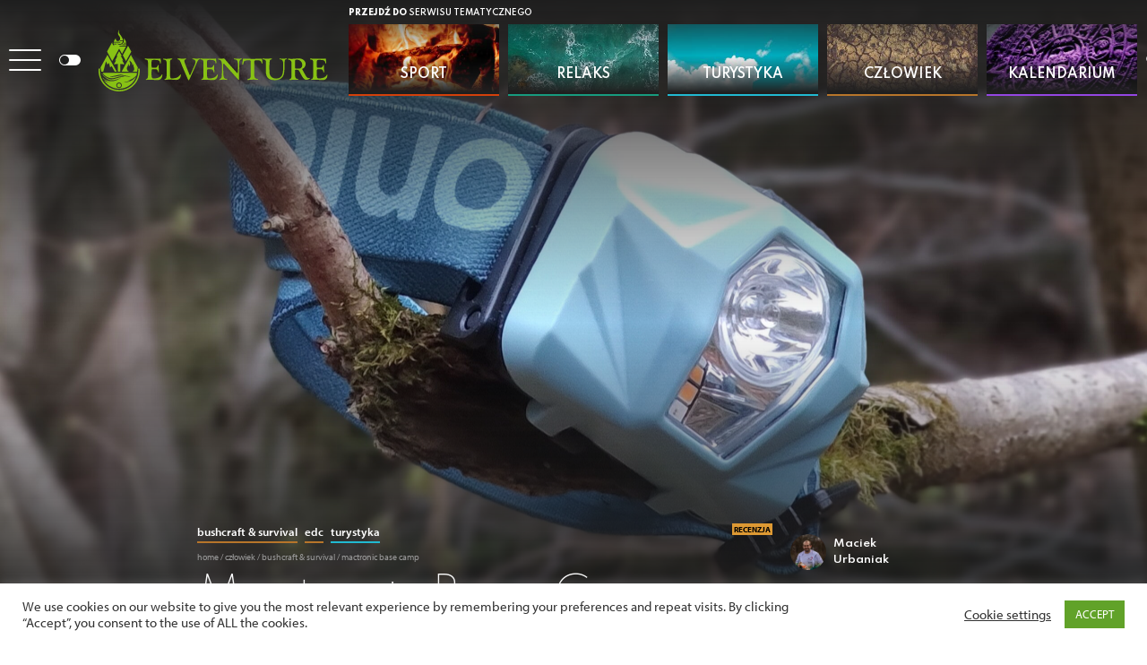

--- FILE ---
content_type: text/html; charset=UTF-8
request_url: https://elventure.pl/mactronic-base-camp/
body_size: 63325
content:
<!doctype HTML>
<html class="no-js" lang="pl-PL">
<head>
<meta charset="utf-8">
<meta http-equiv="x-ua-compatible" content="ie=edge">
<meta name="viewport" content="width=device-width, initial-scale=1, maximum-scale=1, user-scalable=no" />
<title>Mactronic Base Camp &#8211; Elventure</title>
<meta name="google-site-verification" content="SjWKsIv467Kka7ql7oTEflQoxdVzVujeXLT5aB5QvNM" />
<!-- Global site tag (gtag.js) - Google Analytics -->
<script async src="https://www.googletagmanager.com/gtag/js?id=UA-97248244-1"></script>
<script>
window.dataLayer = window.dataLayer || [];
function gtag() {
dataLayer.push(arguments);
}
gtag('js', new Date());
gtag('config', 'UA-97248244-1');
</script>
<meta name='robots' content='index, follow, max-image-preview:large, max-snippet:-1, max-video-preview:-1' />
<style>img:is([sizes="auto" i], [sizes^="auto," i]) { contain-intrinsic-size: 3000px 1500px }</style>
<!-- This site is optimized with the Yoast SEO plugin v25.5 - https://yoast.com/wordpress/plugins/seo/ -->
<link rel="canonical" href="https://elventure.pl/mactronic-base-camp/" />
<meta property="og:locale" content="pl_PL" />
<meta property="og:type" content="article" />
<meta property="og:title" content="Mactronic Base Camp &#8211; Elventure" />
<meta property="og:url" content="https://elventure.pl/mactronic-base-camp/" />
<meta property="og:site_name" content="Elventure" />
<meta property="article:publisher" content="https://www.facebook.com/elventure.poland" />
<meta property="article:published_time" content="2022-05-06T08:31:26+00:00" />
<meta property="article:modified_time" content="2023-12-06T19:39:47+00:00" />
<meta property="og:image" content="https://elventure.pl/wp-content/uploads/2022/04/aa1651053819487-scaled.jpg" />
<meta property="og:image:width" content="2560" />
<meta property="og:image:height" content="1819" />
<meta property="og:image:type" content="image/jpeg" />
<meta name="author" content="Maciek Urbaniak" />
<meta name="twitter:card" content="summary_large_image" />
<meta name="twitter:label1" content="Napisane przez" />
<meta name="twitter:data1" content="Maciek Urbaniak" />
<script type="application/ld+json" class="yoast-schema-graph">{"@context":"https://schema.org","@graph":[{"@type":"Article","@id":"https://elventure.pl/mactronic-base-camp/#article","isPartOf":{"@id":"https://elventure.pl/mactronic-base-camp/"},"author":{"name":"Maciek Urbaniak","@id":"https://elventure.pl/#/schema/person/ab7de12d85c71ec16fec9774062c5a41"},"headline":"Mactronic Base Camp","datePublished":"2022-05-06T08:31:26+00:00","dateModified":"2023-12-06T19:39:47+00:00","mainEntityOfPage":{"@id":"https://elventure.pl/mactronic-base-camp/"},"wordCount":3,"commentCount":0,"publisher":{"@id":"https://elventure.pl/#organization"},"image":{"@id":"https://elventure.pl/mactronic-base-camp/#primaryimage"},"thumbnailUrl":"https://elventure.pl/wp-content/uploads/2022/04/aa1651053819487-scaled.jpg","keywords":["Recenzja"],"articleSection":["Bushcraft &amp; survival","EDC","Turystyka","Turystyka górska","Turystyka piesza"],"inLanguage":"pl-PL","potentialAction":[{"@type":"CommentAction","name":"Comment","target":["https://elventure.pl/mactronic-base-camp/#respond"]}]},{"@type":"WebPage","@id":"https://elventure.pl/mactronic-base-camp/","url":"https://elventure.pl/mactronic-base-camp/","name":"Mactronic Base Camp &#8211; Elventure","isPartOf":{"@id":"https://elventure.pl/#website"},"primaryImageOfPage":{"@id":"https://elventure.pl/mactronic-base-camp/#primaryimage"},"image":{"@id":"https://elventure.pl/mactronic-base-camp/#primaryimage"},"thumbnailUrl":"https://elventure.pl/wp-content/uploads/2022/04/aa1651053819487-scaled.jpg","datePublished":"2022-05-06T08:31:26+00:00","dateModified":"2023-12-06T19:39:47+00:00","breadcrumb":{"@id":"https://elventure.pl/mactronic-base-camp/#breadcrumb"},"inLanguage":"pl-PL","potentialAction":[{"@type":"ReadAction","target":["https://elventure.pl/mactronic-base-camp/"]}]},{"@type":"ImageObject","inLanguage":"pl-PL","@id":"https://elventure.pl/mactronic-base-camp/#primaryimage","url":"https://elventure.pl/wp-content/uploads/2022/04/aa1651053819487-scaled.jpg","contentUrl":"https://elventure.pl/wp-content/uploads/2022/04/aa1651053819487-scaled.jpg","width":2560,"height":1819},{"@type":"BreadcrumbList","@id":"https://elventure.pl/mactronic-base-camp/#breadcrumb","itemListElement":[{"@type":"ListItem","position":1,"name":"Home","item":"https://elventure.pl/"},{"@type":"ListItem","position":2,"name":"Człowiek","item":"https://elventure.pl/czlowiek/"},{"@type":"ListItem","position":3,"name":"Bushcraft &amp; survival","item":"https://elventure.pl/czlowiek/bushcraft-survival/"},{"@type":"ListItem","position":4,"name":"Mactronic Base Camp"}]},{"@type":"WebSite","@id":"https://elventure.pl/#website","url":"https://elventure.pl/","name":"Elventure","description":"Elventure to wspólna przestrzeń dla wszystkich miłośników spędzania czasu poza domem","publisher":{"@id":"https://elventure.pl/#organization"},"potentialAction":[{"@type":"SearchAction","target":{"@type":"EntryPoint","urlTemplate":"https://elventure.pl/?s={search_term_string}"},"query-input":{"@type":"PropertyValueSpecification","valueRequired":true,"valueName":"search_term_string"}}],"inLanguage":"pl-PL"},{"@type":"Organization","@id":"https://elventure.pl/#organization","name":"Elventure","url":"https://elventure.pl/","logo":{"@type":"ImageObject","inLanguage":"pl-PL","@id":"https://elventure.pl/#/schema/logo/image/","url":"https://elventure.pl/wp-content/uploads/2023/06/elementure-logo-kwadrat-czarne.png","contentUrl":"https://elventure.pl/wp-content/uploads/2023/06/elementure-logo-kwadrat-czarne.png","width":794,"height":794,"caption":"Elventure"},"image":{"@id":"https://elventure.pl/#/schema/logo/image/"},"sameAs":["https://www.facebook.com/elventure.poland"]},{"@type":"Person","@id":"https://elventure.pl/#/schema/person/ab7de12d85c71ec16fec9774062c5a41","name":"Maciek Urbaniak","image":{"@type":"ImageObject","inLanguage":"pl-PL","@id":"https://elventure.pl/#/schema/person/image/","url":"https://elventure.pl/wp-content/uploads/2021/08/maciejurbaniak-100x100.jpg","contentUrl":"https://elventure.pl/wp-content/uploads/2021/08/maciejurbaniak-100x100.jpg","caption":"Maciek Urbaniak"},"url":"https://elventure.pl/author/maciekurbaniak/"}]}</script>
<!-- / Yoast SEO plugin. -->
<link rel='dns-prefetch' href='//www.googletagmanager.com' />
<link rel='dns-prefetch' href='//fonts.googleapis.com' />
<link rel='dns-prefetch' href='//use.typekit.net' />
<!-- This site uses the Google Analytics by MonsterInsights plugin v9.6.1 - Using Analytics tracking - https://www.monsterinsights.com/ -->
<script src="//www.googletagmanager.com/gtag/js?id=G-7XD6EL4STH"  data-cfasync="false" data-wpfc-render="false" type="text/javascript" async></script>
<script data-cfasync="false" data-wpfc-render="false" type="text/plain" data-cli-class="cli-blocker-script"  data-cli-script-type="analytics" data-cli-block="true"  data-cli-element-position="head">
var mi_version = '9.6.1';
var mi_track_user = true;
var mi_no_track_reason = '';
var MonsterInsightsDefaultLocations = {"page_location":"https:\/\/elventure.pl\/mactronic-base-camp\/"};
if ( typeof MonsterInsightsPrivacyGuardFilter === 'function' ) {
var MonsterInsightsLocations = (typeof MonsterInsightsExcludeQuery === 'object') ? MonsterInsightsPrivacyGuardFilter( MonsterInsightsExcludeQuery ) : MonsterInsightsPrivacyGuardFilter( MonsterInsightsDefaultLocations );
} else {
var MonsterInsightsLocations = (typeof MonsterInsightsExcludeQuery === 'object') ? MonsterInsightsExcludeQuery : MonsterInsightsDefaultLocations;
}
var disableStrs = [
'ga-disable-G-7XD6EL4STH',
];
/* Function to detect opted out users */
function __gtagTrackerIsOptedOut() {
for (var index = 0; index < disableStrs.length; index++) {
if (document.cookie.indexOf(disableStrs[index] + '=true') > -1) {
return true;
}
}
return false;
}
/* Disable tracking if the opt-out cookie exists. */
if (__gtagTrackerIsOptedOut()) {
for (var index = 0; index < disableStrs.length; index++) {
window[disableStrs[index]] = true;
}
}
/* Opt-out function */
function __gtagTrackerOptout() {
for (var index = 0; index < disableStrs.length; index++) {
document.cookie = disableStrs[index] + '=true; expires=Thu, 31 Dec 2099 23:59:59 UTC; path=/';
window[disableStrs[index]] = true;
}
}
if ('undefined' === typeof gaOptout) {
function gaOptout() {
__gtagTrackerOptout();
}
}
window.dataLayer = window.dataLayer || [];
window.MonsterInsightsDualTracker = {
helpers: {},
trackers: {},
};
if (mi_track_user) {
function __gtagDataLayer() {
dataLayer.push(arguments);
}
function __gtagTracker(type, name, parameters) {
if (!parameters) {
parameters = {};
}
if (parameters.send_to) {
__gtagDataLayer.apply(null, arguments);
return;
}
if (type === 'event') {
parameters.send_to = monsterinsights_frontend.v4_id;
var hookName = name;
if (typeof parameters['event_category'] !== 'undefined') {
hookName = parameters['event_category'] + ':' + name;
}
if (typeof MonsterInsightsDualTracker.trackers[hookName] !== 'undefined') {
MonsterInsightsDualTracker.trackers[hookName](parameters);
} else {
__gtagDataLayer('event', name, parameters);
}
} else {
__gtagDataLayer.apply(null, arguments);
}
}
__gtagTracker('js', new Date());
__gtagTracker('set', {
'developer_id.dZGIzZG': true,
});
if ( MonsterInsightsLocations.page_location ) {
__gtagTracker('set', MonsterInsightsLocations);
}
__gtagTracker('config', 'G-7XD6EL4STH', {"forceSSL":"true","link_attribution":"true"} );
window.gtag = __gtagTracker;										(function () {
/* https://developers.google.com/analytics/devguides/collection/analyticsjs/ */
/* ga and __gaTracker compatibility shim. */
var noopfn = function () {
return null;
};
var newtracker = function () {
return new Tracker();
};
var Tracker = function () {
return null;
};
var p = Tracker.prototype;
p.get = noopfn;
p.set = noopfn;
p.send = function () {
var args = Array.prototype.slice.call(arguments);
args.unshift('send');
__gaTracker.apply(null, args);
};
var __gaTracker = function () {
var len = arguments.length;
if (len === 0) {
return;
}
var f = arguments[len - 1];
if (typeof f !== 'object' || f === null || typeof f.hitCallback !== 'function') {
if ('send' === arguments[0]) {
var hitConverted, hitObject = false, action;
if ('event' === arguments[1]) {
if ('undefined' !== typeof arguments[3]) {
hitObject = {
'eventAction': arguments[3],
'eventCategory': arguments[2],
'eventLabel': arguments[4],
'value': arguments[5] ? arguments[5] : 1,
}
}
}
if ('pageview' === arguments[1]) {
if ('undefined' !== typeof arguments[2]) {
hitObject = {
'eventAction': 'page_view',
'page_path': arguments[2],
}
}
}
if (typeof arguments[2] === 'object') {
hitObject = arguments[2];
}
if (typeof arguments[5] === 'object') {
Object.assign(hitObject, arguments[5]);
}
if ('undefined' !== typeof arguments[1].hitType) {
hitObject = arguments[1];
if ('pageview' === hitObject.hitType) {
hitObject.eventAction = 'page_view';
}
}
if (hitObject) {
action = 'timing' === arguments[1].hitType ? 'timing_complete' : hitObject.eventAction;
hitConverted = mapArgs(hitObject);
__gtagTracker('event', action, hitConverted);
}
}
return;
}
function mapArgs(args) {
var arg, hit = {};
var gaMap = {
'eventCategory': 'event_category',
'eventAction': 'event_action',
'eventLabel': 'event_label',
'eventValue': 'event_value',
'nonInteraction': 'non_interaction',
'timingCategory': 'event_category',
'timingVar': 'name',
'timingValue': 'value',
'timingLabel': 'event_label',
'page': 'page_path',
'location': 'page_location',
'title': 'page_title',
'referrer' : 'page_referrer',
};
for (arg in args) {
if (!(!args.hasOwnProperty(arg) || !gaMap.hasOwnProperty(arg))) {
hit[gaMap[arg]] = args[arg];
} else {
hit[arg] = args[arg];
}
}
return hit;
}
try {
f.hitCallback();
} catch (ex) {
}
};
__gaTracker.create = newtracker;
__gaTracker.getByName = newtracker;
__gaTracker.getAll = function () {
return [];
};
__gaTracker.remove = noopfn;
__gaTracker.loaded = true;
window['__gaTracker'] = __gaTracker;
})();
} else {
console.log("");
(function () {
function __gtagTracker() {
return null;
}
window['__gtagTracker'] = __gtagTracker;
window['gtag'] = __gtagTracker;
})();
}
</script>
<!-- / Google Analytics by MonsterInsights -->
<link rel='stylesheet' id='tribe-events-pro-mini-calendar-block-styles-css' href='//elventure.pl/wp-content/cache/wpfc-minified/kndupv80/2kylv.css' type='text/css' media='all' />
<style id='classic-theme-styles-inline-css' type='text/css'>
/*! This file is auto-generated */
.wp-block-button__link{color:#fff;background-color:#32373c;border-radius:9999px;box-shadow:none;text-decoration:none;padding:calc(.667em + 2px) calc(1.333em + 2px);font-size:1.125em}.wp-block-file__button{background:#32373c;color:#fff;text-decoration:none}
</style>
<style id='global-styles-inline-css' type='text/css'>
:root{--wp--preset--aspect-ratio--square: 1;--wp--preset--aspect-ratio--4-3: 4/3;--wp--preset--aspect-ratio--3-4: 3/4;--wp--preset--aspect-ratio--3-2: 3/2;--wp--preset--aspect-ratio--2-3: 2/3;--wp--preset--aspect-ratio--16-9: 16/9;--wp--preset--aspect-ratio--9-16: 9/16;--wp--preset--color--black: #000000;--wp--preset--color--cyan-bluish-gray: #abb8c3;--wp--preset--color--white: #ffffff;--wp--preset--color--pale-pink: #f78da7;--wp--preset--color--vivid-red: #cf2e2e;--wp--preset--color--luminous-vivid-orange: #ff6900;--wp--preset--color--luminous-vivid-amber: #fcb900;--wp--preset--color--light-green-cyan: #7bdcb5;--wp--preset--color--vivid-green-cyan: #00d084;--wp--preset--color--pale-cyan-blue: #8ed1fc;--wp--preset--color--vivid-cyan-blue: #0693e3;--wp--preset--color--vivid-purple: #9b51e0;--wp--preset--gradient--vivid-cyan-blue-to-vivid-purple: linear-gradient(135deg,rgba(6,147,227,1) 0%,rgb(155,81,224) 100%);--wp--preset--gradient--light-green-cyan-to-vivid-green-cyan: linear-gradient(135deg,rgb(122,220,180) 0%,rgb(0,208,130) 100%);--wp--preset--gradient--luminous-vivid-amber-to-luminous-vivid-orange: linear-gradient(135deg,rgba(252,185,0,1) 0%,rgba(255,105,0,1) 100%);--wp--preset--gradient--luminous-vivid-orange-to-vivid-red: linear-gradient(135deg,rgba(255,105,0,1) 0%,rgb(207,46,46) 100%);--wp--preset--gradient--very-light-gray-to-cyan-bluish-gray: linear-gradient(135deg,rgb(238,238,238) 0%,rgb(169,184,195) 100%);--wp--preset--gradient--cool-to-warm-spectrum: linear-gradient(135deg,rgb(74,234,220) 0%,rgb(151,120,209) 20%,rgb(207,42,186) 40%,rgb(238,44,130) 60%,rgb(251,105,98) 80%,rgb(254,248,76) 100%);--wp--preset--gradient--blush-light-purple: linear-gradient(135deg,rgb(255,206,236) 0%,rgb(152,150,240) 100%);--wp--preset--gradient--blush-bordeaux: linear-gradient(135deg,rgb(254,205,165) 0%,rgb(254,45,45) 50%,rgb(107,0,62) 100%);--wp--preset--gradient--luminous-dusk: linear-gradient(135deg,rgb(255,203,112) 0%,rgb(199,81,192) 50%,rgb(65,88,208) 100%);--wp--preset--gradient--pale-ocean: linear-gradient(135deg,rgb(255,245,203) 0%,rgb(182,227,212) 50%,rgb(51,167,181) 100%);--wp--preset--gradient--electric-grass: linear-gradient(135deg,rgb(202,248,128) 0%,rgb(113,206,126) 100%);--wp--preset--gradient--midnight: linear-gradient(135deg,rgb(2,3,129) 0%,rgb(40,116,252) 100%);--wp--preset--font-size--small: 13px;--wp--preset--font-size--medium: 20px;--wp--preset--font-size--large: 36px;--wp--preset--font-size--x-large: 42px;--wp--preset--spacing--20: 0.44rem;--wp--preset--spacing--30: 0.67rem;--wp--preset--spacing--40: 1rem;--wp--preset--spacing--50: 1.5rem;--wp--preset--spacing--60: 2.25rem;--wp--preset--spacing--70: 3.38rem;--wp--preset--spacing--80: 5.06rem;--wp--preset--shadow--natural: 6px 6px 9px rgba(0, 0, 0, 0.2);--wp--preset--shadow--deep: 12px 12px 50px rgba(0, 0, 0, 0.4);--wp--preset--shadow--sharp: 6px 6px 0px rgba(0, 0, 0, 0.2);--wp--preset--shadow--outlined: 6px 6px 0px -3px rgba(255, 255, 255, 1), 6px 6px rgba(0, 0, 0, 1);--wp--preset--shadow--crisp: 6px 6px 0px rgba(0, 0, 0, 1);}:where(.is-layout-flex){gap: 0.5em;}:where(.is-layout-grid){gap: 0.5em;}body .is-layout-flex{display: flex;}.is-layout-flex{flex-wrap: wrap;align-items: center;}.is-layout-flex > :is(*, div){margin: 0;}body .is-layout-grid{display: grid;}.is-layout-grid > :is(*, div){margin: 0;}:where(.wp-block-columns.is-layout-flex){gap: 2em;}:where(.wp-block-columns.is-layout-grid){gap: 2em;}:where(.wp-block-post-template.is-layout-flex){gap: 1.25em;}:where(.wp-block-post-template.is-layout-grid){gap: 1.25em;}.has-black-color{color: var(--wp--preset--color--black) !important;}.has-cyan-bluish-gray-color{color: var(--wp--preset--color--cyan-bluish-gray) !important;}.has-white-color{color: var(--wp--preset--color--white) !important;}.has-pale-pink-color{color: var(--wp--preset--color--pale-pink) !important;}.has-vivid-red-color{color: var(--wp--preset--color--vivid-red) !important;}.has-luminous-vivid-orange-color{color: var(--wp--preset--color--luminous-vivid-orange) !important;}.has-luminous-vivid-amber-color{color: var(--wp--preset--color--luminous-vivid-amber) !important;}.has-light-green-cyan-color{color: var(--wp--preset--color--light-green-cyan) !important;}.has-vivid-green-cyan-color{color: var(--wp--preset--color--vivid-green-cyan) !important;}.has-pale-cyan-blue-color{color: var(--wp--preset--color--pale-cyan-blue) !important;}.has-vivid-cyan-blue-color{color: var(--wp--preset--color--vivid-cyan-blue) !important;}.has-vivid-purple-color{color: var(--wp--preset--color--vivid-purple) !important;}.has-black-background-color{background-color: var(--wp--preset--color--black) !important;}.has-cyan-bluish-gray-background-color{background-color: var(--wp--preset--color--cyan-bluish-gray) !important;}.has-white-background-color{background-color: var(--wp--preset--color--white) !important;}.has-pale-pink-background-color{background-color: var(--wp--preset--color--pale-pink) !important;}.has-vivid-red-background-color{background-color: var(--wp--preset--color--vivid-red) !important;}.has-luminous-vivid-orange-background-color{background-color: var(--wp--preset--color--luminous-vivid-orange) !important;}.has-luminous-vivid-amber-background-color{background-color: var(--wp--preset--color--luminous-vivid-amber) !important;}.has-light-green-cyan-background-color{background-color: var(--wp--preset--color--light-green-cyan) !important;}.has-vivid-green-cyan-background-color{background-color: var(--wp--preset--color--vivid-green-cyan) !important;}.has-pale-cyan-blue-background-color{background-color: var(--wp--preset--color--pale-cyan-blue) !important;}.has-vivid-cyan-blue-background-color{background-color: var(--wp--preset--color--vivid-cyan-blue) !important;}.has-vivid-purple-background-color{background-color: var(--wp--preset--color--vivid-purple) !important;}.has-black-border-color{border-color: var(--wp--preset--color--black) !important;}.has-cyan-bluish-gray-border-color{border-color: var(--wp--preset--color--cyan-bluish-gray) !important;}.has-white-border-color{border-color: var(--wp--preset--color--white) !important;}.has-pale-pink-border-color{border-color: var(--wp--preset--color--pale-pink) !important;}.has-vivid-red-border-color{border-color: var(--wp--preset--color--vivid-red) !important;}.has-luminous-vivid-orange-border-color{border-color: var(--wp--preset--color--luminous-vivid-orange) !important;}.has-luminous-vivid-amber-border-color{border-color: var(--wp--preset--color--luminous-vivid-amber) !important;}.has-light-green-cyan-border-color{border-color: var(--wp--preset--color--light-green-cyan) !important;}.has-vivid-green-cyan-border-color{border-color: var(--wp--preset--color--vivid-green-cyan) !important;}.has-pale-cyan-blue-border-color{border-color: var(--wp--preset--color--pale-cyan-blue) !important;}.has-vivid-cyan-blue-border-color{border-color: var(--wp--preset--color--vivid-cyan-blue) !important;}.has-vivid-purple-border-color{border-color: var(--wp--preset--color--vivid-purple) !important;}.has-vivid-cyan-blue-to-vivid-purple-gradient-background{background: var(--wp--preset--gradient--vivid-cyan-blue-to-vivid-purple) !important;}.has-light-green-cyan-to-vivid-green-cyan-gradient-background{background: var(--wp--preset--gradient--light-green-cyan-to-vivid-green-cyan) !important;}.has-luminous-vivid-amber-to-luminous-vivid-orange-gradient-background{background: var(--wp--preset--gradient--luminous-vivid-amber-to-luminous-vivid-orange) !important;}.has-luminous-vivid-orange-to-vivid-red-gradient-background{background: var(--wp--preset--gradient--luminous-vivid-orange-to-vivid-red) !important;}.has-very-light-gray-to-cyan-bluish-gray-gradient-background{background: var(--wp--preset--gradient--very-light-gray-to-cyan-bluish-gray) !important;}.has-cool-to-warm-spectrum-gradient-background{background: var(--wp--preset--gradient--cool-to-warm-spectrum) !important;}.has-blush-light-purple-gradient-background{background: var(--wp--preset--gradient--blush-light-purple) !important;}.has-blush-bordeaux-gradient-background{background: var(--wp--preset--gradient--blush-bordeaux) !important;}.has-luminous-dusk-gradient-background{background: var(--wp--preset--gradient--luminous-dusk) !important;}.has-pale-ocean-gradient-background{background: var(--wp--preset--gradient--pale-ocean) !important;}.has-electric-grass-gradient-background{background: var(--wp--preset--gradient--electric-grass) !important;}.has-midnight-gradient-background{background: var(--wp--preset--gradient--midnight) !important;}.has-small-font-size{font-size: var(--wp--preset--font-size--small) !important;}.has-medium-font-size{font-size: var(--wp--preset--font-size--medium) !important;}.has-large-font-size{font-size: var(--wp--preset--font-size--large) !important;}.has-x-large-font-size{font-size: var(--wp--preset--font-size--x-large) !important;}
:where(.wp-block-post-template.is-layout-flex){gap: 1.25em;}:where(.wp-block-post-template.is-layout-grid){gap: 1.25em;}
:where(.wp-block-columns.is-layout-flex){gap: 2em;}:where(.wp-block-columns.is-layout-grid){gap: 2em;}
:root :where(.wp-block-pullquote){font-size: 1.5em;line-height: 1.6;}
</style>
<link rel='stylesheet' id='contact-form-7-css' href='//elventure.pl/wp-content/cache/wpfc-minified/q62uwsg1/2kylv.css' type='text/css' media='all' />
<link rel='stylesheet' id='cookie-law-info-css' href='//elventure.pl/wp-content/cache/wpfc-minified/ma4igwpg/2kylv.css' type='text/css' media='all' />
<link rel='stylesheet' id='cookie-law-info-gdpr-css' href='//elventure.pl/wp-content/cache/wpfc-minified/30gx75ph/2kylv.css' type='text/css' media='all' />
<link rel='stylesheet' id='ppress-frontend-css' href='//elventure.pl/wp-content/cache/wpfc-minified/qm0fcju3/2kylv.css' type='text/css' media='all' />
<link rel='stylesheet' id='ppress-flatpickr-css' href='//elventure.pl/wp-content/cache/wpfc-minified/ffq4mmvt/2kylv.css' type='text/css' media='all' />
<link rel='stylesheet' id='ppress-select2-css' href='//elventure.pl/wp-content/cache/wpfc-minified/229ubsds/2kylv.css' type='text/css' media='all' />
<link rel='stylesheet' id='fancybox-css' href='//elventure.pl/wp-content/cache/wpfc-minified/k1mlc2np/2kylv.css' type='text/css' media='all' />
<link rel='stylesheet' id='slick-css' href='//elventure.pl/wp-content/cache/wpfc-minified/qsf20a2j/2kylv.css' type='text/css' media='all' />
<link rel='stylesheet' id='fonts-css' href='https://fonts.googleapis.com/css2?family=Spartan%3Awght%40100%3B200%3B300%3B400%3B500%3B600%3B700%3B800%3B900&#038;display=swap&#038;ver=6.8.2' type='text/css' media='all' />
<link rel='stylesheet' id='typekit-css' href='https://use.typekit.net/bec2sgf.css' type='text/css' media='all' />
<link rel='stylesheet' id='main-css' href='//elventure.pl/wp-content/cache/wpfc-minified/7uuhvzq5/2kylv.css' type='text/css' media='all' />
<link rel='stylesheet' id='tablepress-default-css' href='//elventure.pl/wp-content/cache/wpfc-minified/6y4gioip/2kylv.css' type='text/css' media='all' />
<script type="text/plain" data-cli-class="cli-blocker-script"  data-cli-script-type="analytics" data-cli-block="true"  data-cli-element-position="head" src="https://elventure.pl/wp-content/plugins/google-analytics-for-wordpress/assets/js/frontend-gtag.min.js?ver=9.6.1" id="monsterinsights-frontend-script-js" async="async" data-wp-strategy="async"></script>
<script data-cfasync="false" data-wpfc-render="false" type="text/javascript" id='monsterinsights-frontend-script-js-extra'>/* <![CDATA[ */
var monsterinsights_frontend = {"js_events_tracking":"true","download_extensions":"doc,pdf,ppt,zip,xls,docx,pptx,xlsx","inbound_paths":"[{\"path\":\"\\\/go\\\/\",\"label\":\"affiliate\"},{\"path\":\"\\\/recommend\\\/\",\"label\":\"affiliate\"}]","home_url":"https:\/\/elventure.pl","hash_tracking":"false","v4_id":"G-7XD6EL4STH"};/* ]]> */
</script>
<script type="text/javascript" src="https://elventure.pl/wp-includes/js/jquery/jquery.min.js?ver=3.7.1" id="jquery-core-js"></script>
<script type="text/javascript" src="https://elventure.pl/wp-includes/js/jquery/jquery-migrate.min.js?ver=3.4.1" id="jquery-migrate-js"></script>
<script type="text/javascript" id="cookie-law-info-js-extra">
/* <![CDATA[ */
var Cli_Data = {"nn_cookie_ids":[],"cookielist":[],"non_necessary_cookies":[],"ccpaEnabled":"","ccpaRegionBased":"","ccpaBarEnabled":"","strictlyEnabled":["necessary","obligatoire"],"ccpaType":"gdpr","js_blocking":"1","custom_integration":"","triggerDomRefresh":"","secure_cookies":""};
var cli_cookiebar_settings = {"animate_speed_hide":"500","animate_speed_show":"500","background":"#FFF","border":"#b1a6a6c2","border_on":"","button_1_button_colour":"#61a229","button_1_button_hover":"#4e8221","button_1_link_colour":"#fff","button_1_as_button":"1","button_1_new_win":"","button_2_button_colour":"#333","button_2_button_hover":"#292929","button_2_link_colour":"#444","button_2_as_button":"","button_2_hidebar":"","button_3_button_colour":"#3566bb","button_3_button_hover":"#2a5296","button_3_link_colour":"#fff","button_3_as_button":"1","button_3_new_win":"","button_4_button_colour":"#000","button_4_button_hover":"#000000","button_4_link_colour":"#333333","button_4_as_button":"","button_7_button_colour":"#61a229","button_7_button_hover":"#4e8221","button_7_link_colour":"#fff","button_7_as_button":"1","button_7_new_win":"","font_family":"inherit","header_fix":"","notify_animate_hide":"1","notify_animate_show":"","notify_div_id":"#cookie-law-info-bar","notify_position_horizontal":"right","notify_position_vertical":"bottom","scroll_close":"","scroll_close_reload":"","accept_close_reload":"","reject_close_reload":"","showagain_tab":"","showagain_background":"#fff","showagain_border":"#000","showagain_div_id":"#cookie-law-info-again","showagain_x_position":"100px","text":"#333333","show_once_yn":"","show_once":"10000","logging_on":"","as_popup":"","popup_overlay":"1","bar_heading_text":"","cookie_bar_as":"banner","popup_showagain_position":"bottom-right","widget_position":"left"};
var log_object = {"ajax_url":"https:\/\/elventure.pl\/wp-admin\/admin-ajax.php"};
/* ]]> */
</script>
<script type="text/javascript" src="https://elventure.pl/wp-content/plugins/cookie-law-info/legacy/public/js/cookie-law-info-public.js?ver=3.3.1" id="cookie-law-info-js"></script>
<script type="text/javascript" src="https://elventure.pl/wp-content/plugins/wp-user-avatar/assets/flatpickr/flatpickr.min.js?ver=4.16.3" id="ppress-flatpickr-js"></script>
<script type="text/javascript" src="https://elventure.pl/wp-content/plugins/wp-user-avatar/assets/select2/select2.min.js?ver=4.16.3" id="ppress-select2-js"></script>
<!-- Fragment znacznika Google (gtag.js) dodany przez Site Kit -->
<!-- Fragment Google Analytics dodany przez Site Kit -->
<script type="text/javascript" src="https://www.googletagmanager.com/gtag/js?id=GT-NCHH7SN" id="google_gtagjs-js" async></script>
<script type="text/javascript" id="google_gtagjs-js-after">
/* <![CDATA[ */
window.dataLayer = window.dataLayer || [];function gtag(){dataLayer.push(arguments);}
gtag("set","linker",{"domains":["elventure.pl"]});
gtag("js", new Date());
gtag("set", "developer_id.dZTNiMT", true);
gtag("config", "GT-NCHH7SN", {"googlesitekit_post_type":"post"});
window._googlesitekit = window._googlesitekit || {}; window._googlesitekit.throttledEvents = []; window._googlesitekit.gtagEvent = (name, data) => { var key = JSON.stringify( { name, data } ); if ( !! window._googlesitekit.throttledEvents[ key ] ) { return; } window._googlesitekit.throttledEvents[ key ] = true; setTimeout( () => { delete window._googlesitekit.throttledEvents[ key ]; }, 5 ); gtag( "event", name, { ...data, event_source: "site-kit" } ); }; 
/* ]]> */
</script>
<!-- Fragment końcowego znacznika Google (gtag.js) dodany przez Site Kit -->
<!-- auto ad code generated by Easy Google AdSense plugin v1.0.13 --><script async src="https://pagead2.googlesyndication.com/pagead/js/adsbygoogle.js?client=ca-pub-8554841049164097" crossorigin="anonymous"></script><!-- Easy Google AdSense plugin --><meta name="generator" content="Site Kit by Google 1.157.0" /><meta name="tec-api-version" content="v1"><meta name="tec-api-origin" content="https://elventure.pl"><link rel="alternate" href="https://elventure.pl/wp-json/tribe/events/v1/" />
<script>
(function(h,o,t,j,a,r){
h.hj=h.hj||function(){(h.hj.q=h.hj.q||[]).push(arguments)};
h._hjSettings={hjid:6520802,hjsv:5};
a=o.getElementsByTagName('head')[0];
r=o.createElement('script');r.async=1;
r.src=t+h._hjSettings.hjid+j+h._hjSettings.hjsv;
a.appendChild(r);
})(window,document,'//static.hotjar.com/c/hotjar-','.js?sv=');
</script>
<link rel="icon" href="https://elventure.pl/wp-content/uploads/2023/08/elventure-avatar-150x150.png" sizes="32x32" />
<link rel="icon" href="https://elventure.pl/wp-content/uploads/2023/08/elventure-avatar-400x400.png" sizes="192x192" />
<link rel="apple-touch-icon" href="https://elventure.pl/wp-content/uploads/2023/08/elventure-avatar-400x400.png" />
<meta name="msapplication-TileImage" content="https://elventure.pl/wp-content/uploads/2023/08/elventure-avatar-400x400.png" />
<style type="text/css" id="wp-custom-css">
.main-nav {background-image: url("https://elventure.pl/wp-content/uploads/2023/06/menu-bg.jpg");}
.search-pane {background-image: url("https://elventure.pl/wp-content/uploads/2023/06/menu-bg.jpg");}
.article-photo__caption {text-align: center;}
@media print, screen and (min-width: 40em) {h4 {font-size: 1.1rem;}}
.tribe-events-before-html {margin-bottom: 15px;}
.tribe-events-before-html p {font-weight: bold; margin-bottom: 15px}
.tribe-common video {
border:0;
margin:revert;
padding:0
}
h3 {margin-top: 1rem;}
@media print, screen and (min-width: 64em) {  .text-page {    padding: 40px 0;	}}
#event_tribe_virtual, 
.tribe-section.tribe-section-taxonomy.tribe-section-taxonomy--post_tag, 
#event_tribe_event_status { 
display: none; 
}
.tribe-common--breakpoint-medium.tribe-events .tribe-events-l-container {padding-bottom: var(--tec-spacer-5);
padding-top: var(--tec-spacer-3);}
h2 {font-size: 1.75rem;
font-weight: 400;
line-height: 1.3;
color: #252525;
text-align: left;
margin-bottom: 1.8rem;}		</style>
</head>
<body data-rsssl=1 class="wp-singular post-template-default single single-post postid-60415 single-format-standard wp-theme-milmag fixed-nav tribe-no-js page-template-milmag tribe-theme-milmag modula-best-grid-gallery">
<header id="site-header" class="site-header ">
<div class="grid-container">
<div class="grid-x grid-margin-x header-wrap align-middle">
<div class="cell burger-wrap shrink">
<a class="hamburger" id="hamburger" href="#"><span></span></a>
</div>
<div class="cell mode-wrap shrink">
<a href="#" class="mode-switch " data-mode-switch></a>
</div>
<div class="cell logo-wrap logo-wrap--desktop shrink">
<a href="https://elventure.pl/">
<img src="https://elventure.pl/wp-content/themes/milmag/assets/img/logo.svg?v=2">
</a>
</div>
<div class="cell logo-wrap logo-wrap--mobile shrink">
<a href="https://elventure.pl/">
<img src="https://elventure.pl/wp-content/themes/milmag/assets/img/logo-small.svg?v=2">
</a>
</div>
<div class="cell services-wrap shrink" style="margin: 0 auto;">
<div class="services-nav">
<h4 class="services-nav__heading"><strong>Przejdź do</strong> serwisu tematycznego</h4>
<div class="services-nav__tiles">
<div class="services-nav__tile">
<a class="services-nav__tile-link" href="https://elventure.pl/sport/" style="background-image: url('https://elventure.pl/wp-content/uploads/2023/06/sport-kategoria-mini.jpg'); border-color: #d3400a">
<h5 class="services-nav__tile-title">Sport</h5>
</a>
<div class="services-nav__submenu dark-bg" data-services-nav>
<div class="services-nav__submenu-inner">
<ul class="services-nav__submenu-nav">
<li class="services-nav__submenu-nav-item">
<a href="https://elventure.pl/sport/atletyka/" class="services-nav__submenu-nav-link" data-services-nav-trigger="585">Atletyka</a>
</li>
<li class="services-nav__submenu-nav-item">
<a href="https://elventure.pl/sport/motosport/" class="services-nav__submenu-nav-link" data-services-nav-trigger="575">Motosport</a>
</li>
<li class="services-nav__submenu-nav-item">
<a href="https://elventure.pl/sport/rowery/" class="services-nav__submenu-nav-link" data-services-nav-trigger="583">Rowery</a>
</li>
<li class="services-nav__submenu-nav-item">
<a href="https://elventure.pl/sport/sporty-ekstremalne/" class="services-nav__submenu-nav-link" data-services-nav-trigger="571">Sporty ekstremalne</a>
</li>
<li class="services-nav__submenu-nav-item">
<a href="https://elventure.pl/sport/sporty-wodne/" class="services-nav__submenu-nav-link" data-services-nav-trigger="579">Sporty wodne</a>
</li>
<li class="services-nav__submenu-nav-item">
<a href="https://elventure.pl/sport/sporty-zimowe/" class="services-nav__submenu-nav-link" data-services-nav-trigger="577">Sporty zimowe</a>
</li>
<li class="services-nav__submenu-nav-item">
<a href="https://elventure.pl/sport/sztuki-walki/" class="services-nav__submenu-nav-link" data-services-nav-trigger="573">Sztuki walki</a>
</li>
<li class="services-nav__submenu-nav-item">
<a href="https://elventure.pl/sport/wspinaczka/" class="services-nav__submenu-nav-link" data-services-nav-trigger="581">Wspinaczka</a>
</li>
</ul>
<div class="services-nav__submenu-posts">
<div class="services-nav__submenu-posts-group" data-services-nav-group="main">
<div class="grid-x grid-margin-x grid-margin-y small-up-1 medium-up-2">
<div class="cell">
<div class="news-tile ">
<a class="news-tile__photo" href="https://elventure.pl/test-czolowki-fenix-hm65r-t-v2-0/">
<div class="news-tile__photo-wrap">
<div style="background-image: url('https://elventure.pl/wp-content/uploads/2026/01/czolowka-fenix-hm65rt-v2-recenzja-768x576.jpg')" class="news-tile__photo-bg">
<img width="600" height="385" src="" class="attachment-news-tile size-news-tile lazyload wp-post-image" alt="latarka czołowa Fenix HM65RT V2.0 ustawiona na belce poręczy" decoding="async" fetchpriority="high" data-src="https://elventure.pl/wp-content/uploads/2026/01/czolowka-fenix-hm65rt-v2-recenzja-600x385.jpg" />				</div>
</div>
</a>
<div class="news-tile__content">
<div class="news-tile__meta">
<div class="news-tile__tags">
<a class="news-tile__tag" style="border-color: #b7752a" href="https://elventure.pl/czlowiek/">Człowiek</a>
<a class="news-tile__tag" style="border-color: #b7752a" href="https://elventure.pl/czlowiek/edc/">EDC</a>
<a class="news-tile__tag" style="border-color: #d3400a" href="https://elventure.pl/sport/">Sport</a>
</div>
<div class="new-tile__labels">
<a href="https://elventure.pl/tag/recenzje/" class="news-tile__label " style="background: #dd9933">Recenzja</a>
</div>
</div>
<h2 class="news-tile__title"><a href="https://elventure.pl/test-czolowki-fenix-hm65r-t-v2-0/">Jak feniks z&nbsp;lumenów – test czołówki Fenix HM65R-T v2.0</a></h2>
<div class="news-tile__date">2026-01-02</div>
<div class="news-tile__excerpt"><p>Przez&nbsp;wiele lat tata chował przede mną wszystkie latarki oraz&nbsp;czołówki znajdujące się w&nbsp;domu. Właściwie to&nbsp;się mu&nbsp;nie&nbsp;dziwię – posiadałam niebywałą skłonność do&nbsp;ich&hellip;</p>
</div>
</div>
</div>											</div>
<div class="cell">
<div class="news-tile ">
<a class="news-tile__photo" href="https://elventure.pl/marek-i-kay-kaminscy-juz-na-biegunie-poludniowym/">
<div class="news-tile__photo-wrap">
<div style="background-image: url('https://elventure.pl/wp-content/uploads/2026/01/pexels-jean-christophe-andre-1336424-2574997-768x420.jpg')" class="news-tile__photo-bg">
<img width="600" height="385" src="" class="attachment-news-tile size-news-tile lazyload wp-post-image" alt="" decoding="async" data-src="https://elventure.pl/wp-content/uploads/2026/01/pexels-jean-christophe-andre-1336424-2574997-600x385.jpg" />				</div>
</div>
</a>
<div class="news-tile__content">
<div class="news-tile__meta">
<div class="news-tile__tags">
<a class="news-tile__tag" style="border-color: #d3400a" href="https://elventure.pl/sport/sporty-ekstremalne/">Sporty ekstremalne</a>
<a class="news-tile__tag" style="border-color: #d3400a" href="https://elventure.pl/sport/sporty-zimowe/">Sporty zimowe</a>
</div>
</div>
<h2 class="news-tile__title"><a href="https://elventure.pl/marek-i-kay-kaminscy-juz-na-biegunie-poludniowym/">Marek i&nbsp;Kay Kamińscy już na&nbsp;Biegunie Południowym</a></h2>
<div class="news-tile__date">2026-01-02</div>
<div class="news-tile__excerpt"><p>Marek i&nbsp;Kay Kamińscy dotarli do&nbsp;Pieguna Południowego. Polski podróżnik i&nbsp;jego syn tym samym wykonali pierwszą część ich wielkiego przedsięwzięcia, czyli projektu&hellip;</p>
</div>
</div>
</div>											</div>
</div>
</div>
<div class="services-nav__submenu-posts-group" data-services-nav-group="585">
<div class="grid-x grid-margin-x grid-margin-y small-up-1 medium-up-2">
<div class="cell">
<div class="news-tile ">
<a class="news-tile__photo" href="https://elventure.pl/huawei-watch-fit-4-zegarek-sportowy-w-dobrej-cenie/">
<div class="news-tile__photo-wrap">
<div style="background-image: url('https://elventure.pl/wp-content/uploads/2025/05/Bez-nazwy-1-768x216.jpg')" class="news-tile__photo-bg">
<img width="600" height="385" src="" class="attachment-news-tile size-news-tile lazyload wp-post-image" alt="" decoding="async" data-src="https://elventure.pl/wp-content/uploads/2025/05/Bez-nazwy-1-600x385.jpg" />				</div>
</div>
</a>
<div class="news-tile__content">
<div class="news-tile__meta">
<div class="news-tile__tags">
<a class="news-tile__tag" style="border-color: #d3400a" href="https://elventure.pl/sport/atletyka/">Atletyka</a>
<a class="news-tile__tag" style="border-color: #b7752a" href="https://elventure.pl/czlowiek/">Człowiek</a>
<a class="news-tile__tag" style="border-color: #b7752a" href="https://elventure.pl/czlowiek/edc/">EDC</a>
</div>
</div>
<h2 class="news-tile__title"><a href="https://elventure.pl/huawei-watch-fit-4-zegarek-sportowy-w-dobrej-cenie/">Huawei Watch Fit 4, zegarek sportowy w&nbsp;dobrej cenie</a></h2>
<div class="news-tile__date">2025-05-23</div>
<div class="news-tile__excerpt"><p>Kolejne budżetowe, a&nbsp;jednocześnie całkiem porządne smartwatche pojawiają się na&nbsp;rynku. W&nbsp;końcu jest w&nbsp;czym wybierać i&nbsp;można w&nbsp;całkiem przyzwoitej ceni złapać całkiem fajne&hellip;</p>
</div>
</div>
</div>													</div>
<div class="cell">
<div class="news-tile ">
<a class="news-tile__photo" href="https://elventure.pl/forerunner-970-i-570-nowe-zegarki-do-biegania-od-garmina/">
<div class="news-tile__photo-wrap">
<div style="background-image: url('https://elventure.pl/wp-content/uploads/2025/05/Forerunner970_HR_Bundle-768x264.png')" class="news-tile__photo-bg">
<img width="600" height="385" src="" class="attachment-news-tile size-news-tile lazyload wp-post-image" alt="" decoding="async" data-src="https://elventure.pl/wp-content/uploads/2025/05/Forerunner970_HR_Bundle-600x385.png" />				</div>
</div>
</a>
<div class="news-tile__content">
<div class="news-tile__meta">
<div class="news-tile__tags">
<a class="news-tile__tag" style="border-color: #d3400a" href="https://elventure.pl/sport/atletyka/">Atletyka</a>
<a class="news-tile__tag" style="border-color: #b7752a" href="https://elventure.pl/czlowiek/">Człowiek</a>
<a class="news-tile__tag" style="border-color: #b7752a" href="https://elventure.pl/czlowiek/edc/">EDC</a>
</div>
</div>
<h2 class="news-tile__title"><a href="https://elventure.pl/forerunner-970-i-570-nowe-zegarki-do-biegania-od-garmina/">Forerunner 970 i&nbsp;570 – nowe zegarki do&nbsp;biegania od&nbsp;Garmina</a></h2>
<div class="news-tile__date">2025-05-16</div>
<div class="news-tile__excerpt"><p>Garmin zaprezentował właśnie dwa nowe zegarki dla biegaczy i&nbsp;triatlonistów. Mają one bogaty pakiet funkcji wspierających ludzi uprawiających te&nbsp;sporty, a&nbsp;także sporo&hellip;</p>
</div>
</div>
</div>													</div>
</div>
</div>
<div class="services-nav__submenu-posts-group" data-services-nav-group="575">
<div class="grid-x grid-margin-x grid-margin-y small-up-1 medium-up-2">
<div class="cell">
<div class="news-tile ">
<a class="news-tile__photo" href="https://elventure.pl/helikon-tex-vehicle-med-kit-apteczka-nie-do-bagaznika/">
<div class="news-tile__photo-wrap">
<div style="background-image: url('https://elventure.pl/wp-content/uploads/2025/07/helikon-tex-vehicle-med-kit-recenzja-768x432.jpg')" class="news-tile__photo-bg">
<img width="600" height="385" src="" class="attachment-news-tile size-news-tile lazyload wp-post-image" alt="" decoding="async" data-src="https://elventure.pl/wp-content/uploads/2025/07/helikon-tex-vehicle-med-kit-recenzja-600x385.jpg" />				</div>
</div>
</a>
<div class="news-tile__content">
<div class="news-tile__meta">
<div class="news-tile__tags">
<a class="news-tile__tag" style="border-color: #b7752a" href="https://elventure.pl/czlowiek/edc/">EDC</a>
<a class="news-tile__tag" style="border-color: #d3400a" href="https://elventure.pl/sport/motosport/">Motosport</a>
<a class="news-tile__tag" style="border-color: #21b9d1" href="https://elventure.pl/turystyka/">Turystyka</a>
</div>
<div class="new-tile__labels">
<a href="https://elventure.pl/tag/recenzje/" class="news-tile__label " style="background: #dd9933">Recenzja</a>
</div>
</div>
<h2 class="news-tile__title"><a href="https://elventure.pl/helikon-tex-vehicle-med-kit-apteczka-nie-do-bagaznika/">Helikon-Tex Vehicle Med Kit – apteczka nie&nbsp;do&nbsp;bagażnika</a></h2>
<div class="news-tile__date">2025-07-14</div>
<div class="news-tile__excerpt"><p>Wyobraź sobie, że&nbsp;jedziesz przez&nbsp;las, radio buczy, kawa stygnie w&nbsp;uchwycie, a&nbsp;dzieci z&nbsp;tyłu urządzają turniej w&nbsp;&#8222;kto głośniej krzyknie MAMOOOO!&#8221;. Nagle pieszy, sarna,&hellip;</p>
</div>
</div>
</div>													</div>
<div class="cell">
<div class="news-tile ">
<a class="news-tile__photo" href="https://elventure.pl/must-hewea/">
<div class="news-tile__photo-wrap">
<div style="background-image: url('https://elventure.pl/wp-content/uploads/2025/06/HEWEA_MUST_HEWEA-768x264.jpg')" class="news-tile__photo-bg">
<img width="600" height="385" src="" class="attachment-news-tile size-news-tile lazyload wp-post-image" alt="" decoding="async" data-src="https://elventure.pl/wp-content/uploads/2025/06/HEWEA_MUST_HEWEA-600x385.jpg" />				</div>
</div>
</a>
<div class="news-tile__content">
<div class="news-tile__meta">
<div class="news-tile__tags">
<a class="news-tile__tag" style="border-color: #d3400a" href="https://elventure.pl/sport/motosport/">Motosport</a>
<a class="news-tile__tag" style="border-color: #d3400a" href="https://elventure.pl/sport/sporty-ekstremalne/">Sporty ekstremalne</a>
</div>
</div>
<h2 class="news-tile__title"><a href="https://elventure.pl/must-hewea/">Must HEWEA. Poczuj adrenalinę i&nbsp;moc niezawodności</a></h2>
<div class="news-tile__date">2025-06-06</div>
<div class="news-tile__excerpt"><p>Miłośnicy off-roadu, przygotujcie swoje maszyny! Już 26 lipca 2025 roku w&nbsp;OFF-ROAD PARK Częstochowa odbędzie się Amatorski Rajd „Must HEWEA” –&hellip;</p>
</div>
</div>
</div>													</div>
</div>
</div>
<div class="services-nav__submenu-posts-group" data-services-nav-group="583">
<div class="grid-x grid-margin-x grid-margin-y small-up-1 medium-up-2">
<div class="cell">
<div class="news-tile ">
<a class="news-tile__photo" href="https://elventure.pl/moj-rower-elektryczny/">
<div class="news-tile__photo-wrap">
<div style="background-image: url('https://elventure.pl/wp-content/uploads/2025/09/pexels-fr3nks-1208777-768x312.jpg')" class="news-tile__photo-bg">
<img width="600" height="385" src="" class="attachment-news-tile size-news-tile lazyload wp-post-image" alt="" decoding="async" data-src="https://elventure.pl/wp-content/uploads/2025/09/pexels-fr3nks-1208777-600x385.jpg" />				</div>
</div>
</a>
<div class="news-tile__content">
<div class="news-tile__meta">
<div class="news-tile__tags">
<a class="news-tile__tag" style="border-color: #d3400a" href="https://elventure.pl/sport/rowery/">Rowery</a>
</div>
</div>
<h2 class="news-tile__title"><a href="https://elventure.pl/moj-rower-elektryczny/">Program &#8222;Mój&nbsp;rower elektryczny&#8221; w&nbsp;opałach! Czy&nbsp;wejdzie w&nbsp;życie?</a></h2>
<div class="news-tile__date">2025-09-15</div>
<div class="news-tile__excerpt"><p>Dopłaty do&nbsp;rowerów elektrycznych pozostają w&nbsp;zawieszeniu. NFOŚiGW oficjalnie potwierdził, że&nbsp;program &#8222;Mój rower elektryczny&#8221; nie&nbsp;został jeszcze uruchomiony, a&nbsp;jego start w&nbsp;tym roku jest&hellip;</p>
</div>
</div>
</div>													</div>
<div class="cell">
<div class="news-tile ">
<a class="news-tile__photo" href="https://elventure.pl/happy-bike-beskidy-2025/">
<div class="news-tile__photo-wrap">
<div style="background-image: url('https://elventure.pl/wp-content/uploads/2025/08/1000067167-768x480.jpg')" class="news-tile__photo-bg">
<img width="600" height="385" src="" class="attachment-news-tile size-news-tile lazyload wp-post-image" alt="" decoding="async" data-src="https://elventure.pl/wp-content/uploads/2025/08/1000067167-600x385.jpg" />				</div>
</div>
</a>
<div class="news-tile__content">
<div class="news-tile__meta">
<div class="news-tile__tags">
<a class="news-tile__tag" style="border-color: #179b7e" href="https://elventure.pl/relaks/festiwale/">Festiwale</a>
<a class="news-tile__tag" style="border-color: #d3400a" href="https://elventure.pl/sport/rowery/">Rowery</a>
</div>
</div>
<h2 class="news-tile__title"><a href="https://elventure.pl/happy-bike-beskidy-2025/">Happy Bike Beskidy 2025: Rowerowo-muzyczne Bielsko</a></h2>
<div class="news-tile__date">2025-08-21</div>
<div class="news-tile__excerpt"><p>Bielsko-Biała po&nbsp;raz kolejny stanie się centrum rowerowego szaleństwa. Happy Bike Beskidy vol.5, które rozpoczyna się jutro, to&nbsp;jedno z&nbsp;najciekawszych wydarzeń rowerowo-muzycznych&hellip;</p>
</div>
</div>
</div>													</div>
</div>
</div>
<div class="services-nav__submenu-posts-group" data-services-nav-group="571">
<div class="grid-x grid-margin-x grid-margin-y small-up-1 medium-up-2">
<div class="cell">
<div class="news-tile ">
<a class="news-tile__photo" href="https://elventure.pl/marek-i-kay-kaminscy-juz-na-biegunie-poludniowym/">
<div class="news-tile__photo-wrap">
<div style="background-image: url('https://elventure.pl/wp-content/uploads/2026/01/pexels-jean-christophe-andre-1336424-2574997-768x420.jpg')" class="news-tile__photo-bg">
<img width="600" height="385" src="" class="attachment-news-tile size-news-tile lazyload wp-post-image" alt="" decoding="async" data-src="https://elventure.pl/wp-content/uploads/2026/01/pexels-jean-christophe-andre-1336424-2574997-600x385.jpg" />				</div>
</div>
</a>
<div class="news-tile__content">
<div class="news-tile__meta">
<div class="news-tile__tags">
<a class="news-tile__tag" style="border-color: #d3400a" href="https://elventure.pl/sport/sporty-ekstremalne/">Sporty ekstremalne</a>
<a class="news-tile__tag" style="border-color: #d3400a" href="https://elventure.pl/sport/sporty-zimowe/">Sporty zimowe</a>
</div>
</div>
<h2 class="news-tile__title"><a href="https://elventure.pl/marek-i-kay-kaminscy-juz-na-biegunie-poludniowym/">Marek i&nbsp;Kay Kamińscy już na&nbsp;Biegunie Południowym</a></h2>
<div class="news-tile__date">2026-01-02</div>
<div class="news-tile__excerpt"><p>Marek i&nbsp;Kay Kamińscy dotarli do&nbsp;Pieguna Południowego. Polski podróżnik i&nbsp;jego syn tym samym wykonali pierwszą część ich wielkiego przedsięwzięcia, czyli projektu&hellip;</p>
</div>
</div>
</div>													</div>
<div class="cell">
<div class="news-tile ">
<a class="news-tile__photo" href="https://elventure.pl/highlander-ras-al-khaimah-2026-rusza-juz-za-miesiac/">
<div class="news-tile__photo-wrap">
<div style="background-image: url('https://elventure.pl/wp-content/uploads/2025/12/dilip-james-8B9DS9ycgws-unsplash-768x511.jpg')" class="news-tile__photo-bg">
<img width="600" height="385" src="" class="attachment-news-tile size-news-tile lazyload wp-post-image" alt="" decoding="async" data-src="https://elventure.pl/wp-content/uploads/2025/12/dilip-james-8B9DS9ycgws-unsplash-600x385.jpg" />				</div>
</div>
</a>
<div class="news-tile__content">
<div class="news-tile__meta">
<div class="news-tile__tags">
<a class="news-tile__tag" style="border-color: #d3400a" href="https://elventure.pl/sport/sporty-ekstremalne/">Sporty ekstremalne</a>
<a class="news-tile__tag" style="border-color: #21b9d1" href="https://elventure.pl/turystyka/turystyka-piesza/">Turystyka piesza</a>
</div>
</div>
<h2 class="news-tile__title"><a href="https://elventure.pl/highlander-ras-al-khaimah-2026-rusza-juz-za-miesiac/">Highlander Ras Al&nbsp;Khaimah 2026 rusza już za&nbsp;miesiąc</a></h2>
<div class="news-tile__date">2025-12-30</div>
<div class="news-tile__excerpt"><p>W&nbsp;lutym 2026 roku góry Hadżar w&nbsp;Zjednoczonych Emiratach Arabskich staną się ponownie sceną jednego z&nbsp;najbardziej wyjątkowych wydarzeń trekkingowych na&nbsp;świecie. Od&nbsp;6&nbsp;do&nbsp;8&nbsp;lutego miłośnicy&hellip;</p>
</div>
</div>
</div>													</div>
</div>
</div>
<div class="services-nav__submenu-posts-group" data-services-nav-group="579">
<div class="grid-x grid-margin-x grid-margin-y small-up-1 medium-up-2">
<div class="cell">
<div class="news-tile ">
<a class="news-tile__photo" href="https://elventure.pl/splyw-kajakowy-rzeka-pliszka/">
<div class="news-tile__photo-wrap">
<div style="background-image: url('https://elventure.pl/wp-content/uploads/2025/09/rzeka-pliszka-splyw-kajakiem-widok-z-perspektywy-kajaku-768x576.jpg')" class="news-tile__photo-bg">
<img width="600" height="385" src="" class="attachment-news-tile size-news-tile lazyload wp-post-image" alt="Rzeka Pliszka, spływ kajakiem, zdjęcie z perspektywy osoby siedzącej w różowym kajaku" decoding="async" data-src="https://elventure.pl/wp-content/uploads/2025/09/rzeka-pliszka-splyw-kajakiem-widok-z-perspektywy-kajaku-600x385.jpg" />				</div>
</div>
</a>
<div class="news-tile__content">
<div class="news-tile__meta">
<div class="news-tile__tags">
<a class="news-tile__tag" style="border-color: #21b9d1" href="https://elventure.pl/turystyka/atrakcje-turystyczne/">Atrakcje turystyczne</a>
<a class="news-tile__tag" style="border-color: #d3400a" href="https://elventure.pl/sport/">Sport</a>
<a class="news-tile__tag" style="border-color: #d3400a" href="https://elventure.pl/sport/sporty-wodne/">Sporty wodne</a>
</div>
</div>
<h2 class="news-tile__title"><a href="https://elventure.pl/splyw-kajakowy-rzeka-pliszka/">Dziesięć kilometrów dziurawym kajakiem, czyli dziki spływ Pliszką w&nbsp;Lubuskiem</a></h2>
<div class="news-tile__date">2025-09-17</div>
<div class="news-tile__excerpt"><p>Uwielbiam wodę. Uwielbiam kajaki. Niestety – w&nbsp;mojej&nbsp;okolicy wszystkie spływy (albo&nbsp;przynajmniej te, w&nbsp;których&nbsp;brałam udział) są&nbsp;mocno społeczną aktywnością. Człowiek chce doświadczyć piękna&hellip;</p>
</div>
</div>
</div>													</div>
<div class="cell">
<div class="news-tile ">
<a class="news-tile__photo" href="https://elventure.pl/wynajem-lodzi-na-mazurach-2025-ile-kosztuje-przygoda/">
<div class="news-tile__photo-wrap">
<div style="background-image: url('https://elventure.pl/wp-content/uploads/2025/06/lake-4862253_1920-768x202.jpg')" class="news-tile__photo-bg">
<img width="600" height="385" src="" class="attachment-news-tile size-news-tile lazyload wp-post-image" alt="Wynajem łodzi na Mazurach jest po to by podziwiać piękne widoki" decoding="async" data-src="https://elventure.pl/wp-content/uploads/2025/06/lake-4862253_1920-600x385.jpg" />				</div>
</div>
</a>
<div class="news-tile__content">
<div class="news-tile__meta">
<div class="news-tile__tags">
<a class="news-tile__tag" style="border-color: #d3400a" href="https://elventure.pl/sport/sporty-wodne/">Sporty wodne</a>
<a class="news-tile__tag" style="border-color: #179b7e" href="https://elventure.pl/relaks/wakacje/">Wakacje</a>
</div>
</div>
<h2 class="news-tile__title"><a href="https://elventure.pl/wynajem-lodzi-na-mazurach-2025-ile-kosztuje-przygoda/">Wynajem łodzi na&nbsp;Mazurach 2025: Ile kosztuje Przygoda?</a></h2>
<div class="news-tile__date">2025-06-02</div>
<div class="news-tile__excerpt"><p>MAZURY – Kraina Wielkich Jezior właśnie wkracza w&nbsp;czerwcowy klimat. Po&nbsp;najzimniejszym maju od&nbsp;trzech dekad rośnie apetyt na&nbsp;letni relaks na&nbsp;wodzie. Wszyscy wypatrują&hellip;</p>
</div>
</div>
</div>													</div>
</div>
</div>
<div class="services-nav__submenu-posts-group" data-services-nav-group="577">
<div class="grid-x grid-margin-x grid-margin-y small-up-1 medium-up-2">
<div class="cell">
<div class="news-tile ">
<a class="news-tile__photo" href="https://elventure.pl/marek-i-kay-kaminscy-juz-na-biegunie-poludniowym/">
<div class="news-tile__photo-wrap">
<div style="background-image: url('https://elventure.pl/wp-content/uploads/2026/01/pexels-jean-christophe-andre-1336424-2574997-768x420.jpg')" class="news-tile__photo-bg">
<img width="600" height="385" src="" class="attachment-news-tile size-news-tile lazyload wp-post-image" alt="" decoding="async" data-src="https://elventure.pl/wp-content/uploads/2026/01/pexels-jean-christophe-andre-1336424-2574997-600x385.jpg" />				</div>
</div>
</a>
<div class="news-tile__content">
<div class="news-tile__meta">
<div class="news-tile__tags">
<a class="news-tile__tag" style="border-color: #d3400a" href="https://elventure.pl/sport/sporty-ekstremalne/">Sporty ekstremalne</a>
<a class="news-tile__tag" style="border-color: #d3400a" href="https://elventure.pl/sport/sporty-zimowe/">Sporty zimowe</a>
</div>
</div>
<h2 class="news-tile__title"><a href="https://elventure.pl/marek-i-kay-kaminscy-juz-na-biegunie-poludniowym/">Marek i&nbsp;Kay Kamińscy już na&nbsp;Biegunie Południowym</a></h2>
<div class="news-tile__date">2026-01-02</div>
<div class="news-tile__excerpt"><p>Marek i&nbsp;Kay Kamińscy dotarli do&nbsp;Pieguna Południowego. Polski podróżnik i&nbsp;jego syn tym samym wykonali pierwszą część ich wielkiego przedsięwzięcia, czyli projektu&hellip;</p>
</div>
</div>
</div>													</div>
<div class="cell">
<div class="news-tile ">
<a class="news-tile__photo" href="https://elventure.pl/skitouring-w-slowackich-tatrach-wysokich-bedzie-platny/">
<div class="news-tile__photo-wrap">
<div style="background-image: url('https://elventure.pl/wp-content/uploads/2025/12/ski-3801467-768x432.jpg')" class="news-tile__photo-bg">
<img width="600" height="385" src="" class="attachment-news-tile size-news-tile lazyload wp-post-image" alt="" decoding="async" data-src="https://elventure.pl/wp-content/uploads/2025/12/ski-3801467-600x385.jpg" />				</div>
</div>
</a>
<div class="news-tile__content">
<div class="news-tile__meta">
<div class="news-tile__tags">
<a class="news-tile__tag" style="border-color: #d3400a" href="https://elventure.pl/sport/sporty-zimowe/">Sporty zimowe</a>
<a class="news-tile__tag" style="border-color: #21b9d1" href="https://elventure.pl/turystyka/turystyka-gorska/">Turystyka górska</a>
</div>
</div>
<h2 class="news-tile__title"><a href="https://elventure.pl/skitouring-w-slowackich-tatrach-wysokich-bedzie-platny/">Skitouring w&nbsp;słowackich Tatrach Wysokich będzie płatny</a></h2>
<div class="news-tile__date">2025-12-22</div>
<div class="news-tile__excerpt"><p>Od&nbsp;kilku dni, a&nbsp;dokładniej od&nbsp;20 grudnia 2025 roku miłośników aktywnego wypoczynku w&nbsp;górach zaszłuys spore zmiany. Od&nbsp;soboty skitouring w&nbsp;słowackich Tatrach Wysokich będzie&hellip;</p>
</div>
</div>
</div>													</div>
</div>
</div>
<div class="services-nav__submenu-posts-group" data-services-nav-group="573">
<div class="grid-x grid-margin-x grid-margin-y small-up-1 medium-up-2">
<div class="cell">
<div class="news-tile ">
<a class="news-tile__photo" href="https://elventure.pl/samoobrona-czesc-2/">
<div class="news-tile__photo-wrap">
<div style="background-image: url('https://elventure.pl/wp-content/uploads/2021/04/Samoobrona_00_resize-768x513.jpg')" class="news-tile__photo-bg">
<img width="600" height="385" src="" class="attachment-news-tile size-news-tile lazyload wp-post-image" alt="" decoding="async" data-src="https://elventure.pl/wp-content/uploads/2021/04/Samoobrona_00_resize-600x385.jpg" />				</div>
</div>
</a>
<div class="news-tile__content">
<div class="news-tile__meta">
<div class="news-tile__tags">
<a class="news-tile__tag" style="border-color: #b7752a" href="https://elventure.pl/czlowiek/">Człowiek</a>
<a class="news-tile__tag" style="border-color: #d3400a" href="https://elventure.pl/sport/">Sport</a>
<a class="news-tile__tag" style="border-color: #d3400a" href="https://elventure.pl/sport/sztuki-walki/">Sztuki walki</a>
</div>
<div class="new-tile__labels">
<a href="https://elventure.pl/tag/poradniki/" class="news-tile__label " style="background: #72d62a">Poradnik</a>
</div>
</div>
<h2 class="news-tile__title"><a href="https://elventure.pl/samoobrona-czesc-2/">Poradnik samoobrony – część 2</a></h2>
<div class="news-tile__date">2021-05-18</div>
<div class="news-tile__excerpt"><p>W&nbsp;poprzednim odcinku  rozpocząłem cykl artykułów związany z&nbsp;szeroko rozumianą samoobroną. Poruszyłem wówczas aspekt prawny, przeanalizowałem sytuację niebezpieczną (próba kradzieży) i&nbsp;przedstawiłem kilka&hellip;</p>
</div>
</div>
</div>													</div>
<div class="cell">
<div class="news-tile ">
<a class="news-tile__photo" href="https://elventure.pl/samoobrona-czesc-1/">
<div class="news-tile__photo-wrap">
<div style="background-image: url('https://elventure.pl/wp-content/uploads/2021/04/Samoobrona_00-768x513.jpg')" class="news-tile__photo-bg">
<img width="600" height="385" src="" class="attachment-news-tile size-news-tile lazyload wp-post-image" alt="" decoding="async" data-src="https://elventure.pl/wp-content/uploads/2021/04/Samoobrona_00-600x385.jpg" />				</div>
</div>
</a>
<div class="news-tile__content">
<div class="news-tile__meta">
<div class="news-tile__tags">
<a class="news-tile__tag" style="border-color: #b7752a" href="https://elventure.pl/czlowiek/">Człowiek</a>
<a class="news-tile__tag" style="border-color: #d3400a" href="https://elventure.pl/sport/">Sport</a>
<a class="news-tile__tag" style="border-color: #d3400a" href="https://elventure.pl/sport/sztuki-walki/">Sztuki walki</a>
</div>
<div class="new-tile__labels">
<a href="https://elventure.pl/tag/poradniki/" class="news-tile__label " style="background: #72d62a">Poradnik</a>
</div>
</div>
<h2 class="news-tile__title"><a href="https://elventure.pl/samoobrona-czesc-1/">Poradnik samoobrony – część 1</a></h2>
<div class="news-tile__date">2021-05-12</div>
<div class="news-tile__excerpt"><p>Kiedy słyszymy słowo samoobrona, zazwyczaj kojarzy nam się z&nbsp;walka związaną z&nbsp;obroną siebie, swoich bliskich lub dobra powierzonego nam pod&nbsp;opiekę. Rozszerzając&hellip;</p>
</div>
</div>
</div>													</div>
</div>
</div>
<div class="services-nav__submenu-posts-group" data-services-nav-group="581">
<div class="grid-x grid-margin-x grid-margin-y small-up-1 medium-up-2">
<div class="cell">
<div class="news-tile ">
<a class="news-tile__photo" href="https://elventure.pl/laczy-nas-pasja-23-krakowski-festiwal-gorski/">
<div class="news-tile__photo-wrap">
<div style="background-image: url('https://elventure.pl/wp-content/uploads/2025/11/23.-KFG_grafika-1-768x337.jpg')" class="news-tile__photo-bg">
<img width="600" height="385" src="" class="attachment-news-tile size-news-tile lazyload wp-post-image" alt="" decoding="async" data-src="https://elventure.pl/wp-content/uploads/2025/11/23.-KFG_grafika-1-600x385.jpg" />				</div>
</div>
</a>
<div class="news-tile__content">
<div class="news-tile__meta">
<div class="news-tile__tags">
<a class="news-tile__tag" style="border-color: #9446e2" href="https://elventure.pl/events/">Kalendarium</a>
<a class="news-tile__tag" style="border-color: #d3400a" href="https://elventure.pl/sport/sporty-zimowe/">Sporty zimowe</a>
<a class="news-tile__tag" style="border-color: #21b9d1" href="https://elventure.pl/turystyka/turystyka-gorska/">Turystyka górska</a>
</div>
</div>
<h2 class="news-tile__title"><a href="https://elventure.pl/laczy-nas-pasja-23-krakowski-festiwal-gorski/">Łączy nas pasja! 23. Krakowski Festiwal Górski</a></h2>
<div class="news-tile__date">2025-11-24</div>
<div class="news-tile__excerpt"><p>Lata lecą, festiwal ewoluuje, ale&nbsp;jedno pozostaje bez&nbsp;zmian: łączy nas pasja! Od&nbsp;ludzi gór, dla ludzi gór – Krakowski Festiwal Górski tworzą&hellip;</p>
</div>
</div>
</div>													</div>
<div class="cell">
<div class="news-tile ">
<a class="news-tile__photo" href="https://elventure.pl/festiwal-apex-wydarzenie-wspinaczkowe-w-tarnowie/">
<div class="news-tile__photo-wrap">
<div style="background-image: url('https://elventure.pl/wp-content/uploads/2025/09/pexels-brett-sayles-1574216-768x269.jpg')" class="news-tile__photo-bg">
<img width="600" height="385" src="" class="attachment-news-tile size-news-tile lazyload wp-post-image" alt="" decoding="async" data-src="https://elventure.pl/wp-content/uploads/2025/09/pexels-brett-sayles-1574216-600x385.jpg" />				</div>
</div>
</a>
<div class="news-tile__content">
<div class="news-tile__meta">
<div class="news-tile__tags">
<a class="news-tile__tag" style="border-color: #d3400a" href="https://elventure.pl/sport/wspinaczka/">Wspinaczka</a>
</div>
</div>
<h2 class="news-tile__title"><a href="https://elventure.pl/festiwal-apex-wydarzenie-wspinaczkowe-w-tarnowie/">Festiwal Apex – wydarzenie wspinaczkowe w&nbsp;Tarnowie</a></h2>
<div class="news-tile__date">2025-09-17</div>
<div class="news-tile__excerpt"><p>W&nbsp;sobotę 20 września 2025 roku Tarnów zamieni się w&nbsp;centrum polskiej wspinaczki, goszcząc pierwszą edycję Festiwalu Apex – ludzie, góry, wspinaczka.&hellip;</p>
</div>
</div>
</div>													</div>
</div>
</div>
</div>
</div>
</div>
</div>
<div class="services-nav__tile">
<a class="services-nav__tile-link" href="https://elventure.pl/relaks/" style="background-image: url('https://elventure.pl/wp-content/uploads/2023/06/relaks-kategoria-mini.jpg'); border-color: #179b7e">
<h5 class="services-nav__tile-title">Relaks</h5>
</a>
<div class="services-nav__submenu dark-bg" data-services-nav>
<div class="services-nav__submenu-inner">
<ul class="services-nav__submenu-nav">
<li class="services-nav__submenu-nav-item">
<a href="https://elventure.pl/relaks/dzieci/" class="services-nav__submenu-nav-link" data-services-nav-trigger="595">Dzieci</a>
</li>
<li class="services-nav__submenu-nav-item">
<a href="https://elventure.pl/relaks/festiwale/" class="services-nav__submenu-nav-link" data-services-nav-trigger="718">Festiwale</a>
</li>
<li class="services-nav__submenu-nav-item">
<a href="https://elventure.pl/relaks/fotografia/" class="services-nav__submenu-nav-link" data-services-nav-trigger="601">Fotografia</a>
</li>
<li class="services-nav__submenu-nav-item">
<a href="https://elventure.pl/relaks/gry-bez-pradu/" class="services-nav__submenu-nav-link" data-services-nav-trigger="589">Gry bez prądu</a>
</li>
<li class="services-nav__submenu-nav-item">
<a href="https://elventure.pl/relaks/literatura/" class="services-nav__submenu-nav-link" data-services-nav-trigger="647">Literatura</a>
</li>
<li class="services-nav__submenu-nav-item">
<a href="https://elventure.pl/relaks/przyroda/" class="services-nav__submenu-nav-link" data-services-nav-trigger="599">Przyroda</a>
</li>
<li class="services-nav__submenu-nav-item">
<a href="https://elventure.pl/relaks/spacery/" class="services-nav__submenu-nav-link" data-services-nav-trigger="597">Spacery</a>
</li>
<li class="services-nav__submenu-nav-item">
<a href="https://elventure.pl/relaks/wakacje/" class="services-nav__submenu-nav-link" data-services-nav-trigger="591">Wakacje</a>
</li>
<li class="services-nav__submenu-nav-item">
<a href="https://elventure.pl/relaks/wellfare-i-spa/" class="services-nav__submenu-nav-link" data-services-nav-trigger="593">Wellfare i Spa</a>
</li>
</ul>
<div class="services-nav__submenu-posts">
<div class="services-nav__submenu-posts-group" data-services-nav-group="main">
<div class="grid-x grid-margin-x grid-margin-y small-up-1 medium-up-2">
<div class="cell">
<div class="news-tile ">
<a class="news-tile__photo" href="https://elventure.pl/jomo-radosc-z-spokojnego-odpoczynku/">
<div class="news-tile__photo-wrap">
<div style="background-image: url('https://elventure.pl/wp-content/uploads/2026/01/suheyl-burak-ZG3t0yl28i4-unsplash-768x576.jpg')" class="news-tile__photo-bg">
<img width="600" height="385" src="" class="attachment-news-tile size-news-tile lazyload wp-post-image" alt="" decoding="async" data-src="https://elventure.pl/wp-content/uploads/2026/01/suheyl-burak-ZG3t0yl28i4-unsplash-600x385.jpg" />				</div>
</div>
</a>
<div class="news-tile__content">
<div class="news-tile__meta">
<div class="news-tile__tags">
<a class="news-tile__tag" style="border-color: #179b7e" href="https://elventure.pl/relaks/">Relaks</a>
<a class="news-tile__tag" style="border-color: #179b7e" href="https://elventure.pl/relaks/wellfare-i-spa/">Wellfare i Spa</a>
</div>
</div>
<h2 class="news-tile__title"><a href="https://elventure.pl/jomo-radosc-z-spokojnego-odpoczynku/">JOMO – radość z&nbsp;spokojnego odpoczynku</a></h2>
<div class="news-tile__date">2026-01-06</div>
<div class="news-tile__excerpt"><p>W&nbsp;świecie zdominowanym przez&nbsp;nieustanne powiadomienia, niekończące się listy „obowiązkowych&#8221; atrakcji i&nbsp;presję dokumentowania każdego momentu na&nbsp;mediach społecznościowych, pojawia się świeży oddech –&hellip;</p>
</div>
</div>
</div>											</div>
<div class="cell">
<div class="news-tile ">
<a class="news-tile__photo" href="https://elventure.pl/dwa-kola-i-pol-baku-wachy-odcinek-1-ikar-ktoremu-podcieto-skrzydla/">
<div class="news-tile__photo-wrap">
<div style="background-image: url('https://elventure.pl/wp-content/uploads/2026/01/2kola_polbaku_1_G_38-768x432.jpg')" class="news-tile__photo-bg">
<img width="600" height="385" src="" class="attachment-news-tile size-news-tile lazyload wp-post-image" alt="" decoding="async" data-src="https://elventure.pl/wp-content/uploads/2026/01/2kola_polbaku_1_G_38-600x385.jpg" />				</div>
</div>
</a>
<div class="news-tile__content">
<div class="news-tile__meta">
<div class="news-tile__tags">
<a class="news-tile__tag" style="border-color: #21b9d1" href="https://elventure.pl/turystyka/ekspedycje/">Ekspedycje</a>
<a class="news-tile__tag" style="border-color: #21b9d1" href="https://elventure.pl/turystyka/podroze-pl/">Podróże</a>
<a class="news-tile__tag" style="border-color: #179b7e" href="https://elventure.pl/relaks/przyroda/">Przyroda</a>
</div>
</div>
<h2 class="news-tile__title"><a href="https://elventure.pl/dwa-kola-i-pol-baku-wachy-odcinek-1-ikar-ktoremu-podcieto-skrzydla/">Dwa koła i&nbsp;pół baku wachy. Odcinek 1: Ikar, któremu&nbsp;podcięto skrzydła</a></h2>
<div class="news-tile__date">2026-01-05</div>
<div class="news-tile__excerpt"><p>Przy kapryśności tegorocznego, późnego lata, warto mieć plan na&nbsp;zapełnienie okienka pogodowego. Nam, niejednokrotnie przekładana wycieczka, udała się świetnie. Była dokładnie&hellip;</p>
</div>
</div>
</div>											</div>
</div>
</div>
<div class="services-nav__submenu-posts-group" data-services-nav-group="595">
<div class="grid-x grid-margin-x grid-margin-y small-up-1 medium-up-2">
<div class="cell">
<div class="news-tile ">
<a class="news-tile__photo" href="https://elventure.pl/haix-future-hero-buty-trekkingowe-dla-malych-wedrowcow/">
<div class="news-tile__photo-wrap">
<div style="background-image: url('https://elventure.pl/wp-content/uploads/2025/12/future-hero-banner_1960x450_122025-768x310.jpg')" class="news-tile__photo-bg">
<img width="600" height="385" src="" class="attachment-news-tile size-news-tile lazyload wp-post-image" alt="" decoding="async" data-src="https://elventure.pl/wp-content/uploads/2025/12/future-hero-banner_1960x450_122025-600x385.jpg" />				</div>
</div>
</a>
<div class="news-tile__content">
<div class="news-tile__meta">
<div class="news-tile__tags">
<a class="news-tile__tag" style="border-color: #b7752a" href="https://elventure.pl/czlowiek/">Człowiek</a>
<a class="news-tile__tag" style="border-color: #179b7e" href="https://elventure.pl/relaks/dzieci/">Dzieci</a>
</div>
</div>
<h2 class="news-tile__title"><a href="https://elventure.pl/haix-future-hero-buty-trekkingowe-dla-malych-wedrowcow/">Haix Future Hero – buty trekkingowe dla małych wędrowców</a></h2>
<div class="news-tile__date">2025-12-18</div>
<div class="news-tile__excerpt"><p>Jakie buty wybrać dla dzieci na&nbsp;ich pierwsze wypady w&nbsp;góry, tak&nbsp;aby było im&nbsp;wygodnie, a&nbsp;jednocześnie by&nbsp;dobrze je&nbsp;zabezpieczyć? Haix rusza z&nbsp;nową linią butów&hellip;</p>
</div>
</div>
</div>													</div>
<div class="cell">
<div class="news-tile ">
<a class="news-tile__photo" href="https://elventure.pl/garmin-bounce-2-smartwatch-dla-aktywnych-dzieci/">
<div class="news-tile__photo-wrap">
<div style="background-image: url('https://elventure.pl/wp-content/uploads/2025/09/20250612_Support_FIT_1798_RGB-768x258.jpg')" class="news-tile__photo-bg">
<img width="600" height="385" src="" class="attachment-news-tile size-news-tile lazyload wp-post-image" alt="" decoding="async" data-src="https://elventure.pl/wp-content/uploads/2025/09/20250612_Support_FIT_1798_RGB-600x385.jpg" />				</div>
</div>
</a>
<div class="news-tile__content">
<div class="news-tile__meta">
<div class="news-tile__tags">
<a class="news-tile__tag" style="border-color: #179b7e" href="https://elventure.pl/relaks/dzieci/">Dzieci</a>
<a class="news-tile__tag" style="border-color: #b7752a" href="https://elventure.pl/czlowiek/technologia/">Technologia</a>
</div>
</div>
<h2 class="news-tile__title"><a href="https://elventure.pl/garmin-bounce-2-smartwatch-dla-aktywnych-dzieci/">Garmin Bounce 2&nbsp;– smartwatch dla aktywnych dzieci</a></h2>
<div class="news-tile__date">2025-09-25</div>
<div class="news-tile__excerpt"><p>Razem z&nbsp;Venu 4&nbsp;i&nbsp;Instinct Crossover Garmin zaprezentował także najnowszą odsłonę swojego dziecięcego smartwatcha, czyli Bounce 2. Amerykanie zaserwowali nam urządzenie mające&hellip;</p>
</div>
</div>
</div>													</div>
</div>
</div>
<div class="services-nav__submenu-posts-group" data-services-nav-group="718">
<div class="grid-x grid-margin-x grid-margin-y small-up-1 medium-up-2">
<div class="cell">
<div class="news-tile ">
<a class="news-tile__photo" href="https://elventure.pl/festiwal-kwitnienia-migdalowcow/">
<div class="news-tile__photo-wrap">
<div style="background-image: url('https://elventure.pl/wp-content/uploads/2025/12/amigdalia-768x512.jpg')" class="news-tile__photo-bg">
<img width="600" height="385" src="" class="attachment-news-tile size-news-tile lazyload wp-post-image" alt="" decoding="async" data-src="https://elventure.pl/wp-content/uploads/2025/12/amigdalia-600x385.jpg" />				</div>
</div>
</a>
<div class="news-tile__content">
<div class="news-tile__meta">
<div class="news-tile__tags">
<a class="news-tile__tag" style="border-color: #21b9d1" href="https://elventure.pl/turystyka/atrakcje-turystyczne/">Atrakcje turystyczne</a>
<a class="news-tile__tag" style="border-color: #179b7e" href="https://elventure.pl/relaks/festiwale/">Festiwale</a>
</div>
</div>
<h2 class="news-tile__title"><a href="https://elventure.pl/festiwal-kwitnienia-migdalowcow/">Festiwal Kwitnienia Migdałowców</a></h2>
<div class="news-tile__date">2025-12-12</div>
<div class="news-tile__excerpt"><p>W&nbsp;lutym i&nbsp;marcu w&nbsp;wielu krajach południowej Europy odbywa się niezwykle ciekawe święto, o&nbsp;którego&nbsp;istnieniu zapewne nie&nbsp;wiedzieliście. Festiwal Kwitnienia Migdałowców to&nbsp;doskonała okazja do&nbsp;zabawy&hellip;</p>
</div>
</div>
</div>													</div>
<div class="cell">
<div class="news-tile ">
<a class="news-tile__photo" href="https://elventure.pl/trzy-dni-turystycznych-inspiracji-przed-nami-3-edycja-miedzynarodowych-targow-turystycznych-ittf-warsaw/">
<div class="news-tile__photo-wrap">
<div style="background-image: url('https://elventure.pl/wp-content/uploads/2025/11/ittf_2025_1920x1080_pl-768x432.jpg')" class="news-tile__photo-bg">
<img width="600" height="385" src="" class="attachment-news-tile size-news-tile lazyload wp-post-image" alt="" decoding="async" data-src="https://elventure.pl/wp-content/uploads/2025/11/ittf_2025_1920x1080_pl-600x385.jpg" />				</div>
</div>
</a>
<div class="news-tile__content">
<div class="news-tile__meta">
<div class="news-tile__tags">
<a class="news-tile__tag" style="border-color: #179b7e" href="https://elventure.pl/relaks/festiwale/">Festiwale</a>
<a class="news-tile__tag" style="border-color: #21b9d1" href="https://elventure.pl/turystyka/">Turystyka</a>
</div>
</div>
<h2 class="news-tile__title"><a href="https://elventure.pl/trzy-dni-turystycznych-inspiracji-przed-nami-3-edycja-miedzynarodowych-targow-turystycznych-ittf-warsaw/">Trzy dni turystycznych inspiracji &#8211; przed&nbsp;nami 3. edycja Międzynarodowych Targów Turystycznych ITTF Warsaw</a></h2>
<div class="news-tile__date">2025-11-19</div>
<div class="news-tile__excerpt"><p>W&nbsp;dniach 20-22 listopada 2025 roku w&nbsp;Pałacu Kultury i&nbsp;Nauki w&nbsp;Warszawie odbędzie się trzecia edycja Międzynarodowych Targów Turystycznych ITTF Warsaw &#8211; jednego&hellip;</p>
</div>
</div>
</div>													</div>
</div>
</div>
<div class="services-nav__submenu-posts-group" data-services-nav-group="601">
<div class="grid-x grid-margin-x grid-margin-y small-up-1 medium-up-2">
<div class="cell">
<div class="news-tile ">
<a class="news-tile__photo" href="https://elventure.pl/pyrkon-2025-fantastyczna-energia-opanowala-poznan/">
<div class="news-tile__photo-wrap">
<div style="background-image: url('https://elventure.pl/wp-content/uploads/2025/06/pyrkon-cover-768x243.jpg')" class="news-tile__photo-bg">
<img width="600" height="385" src="" class="attachment-news-tile size-news-tile lazyload wp-post-image" alt="Pyrkon 2025" decoding="async" data-src="https://elventure.pl/wp-content/uploads/2025/06/pyrkon-cover-600x385.jpg" />				</div>
</div>
</a>
<div class="news-tile__content">
<div class="news-tile__meta">
<div class="news-tile__tags">
<a class="news-tile__tag" style="border-color: #179b7e" href="https://elventure.pl/relaks/festiwale/">Festiwale</a>
<a class="news-tile__tag" style="border-color: #179b7e" href="https://elventure.pl/relaks/fotografia/">Fotografia</a>
</div>
</div>
<h2 class="news-tile__title"><a href="https://elventure.pl/pyrkon-2025-fantastyczna-energia-opanowala-poznan/">Pyrkon 2025: Fantastyczna energia opanowała Poznań!</a></h2>
<div class="news-tile__date">2025-06-14</div>
<div class="news-tile__excerpt"><p>Od&nbsp;wczoraj Poznań ponownie jest stolicą polskiej fantastyki. W&nbsp;piątek ruszyła dwudziesta trzecia edycja festiwalu Pyrkon, która&nbsp;na&nbsp;teren Międzynarodowych Targów Poznańskich przyciągnęła dziesiątki&hellip;</p>
</div>
</div>
</div>													</div>
<div class="cell">
<div class="news-tile ">
<a class="news-tile__photo" href="https://elventure.pl/floryda-american-police-hall-of-fame/">
<div class="news-tile__photo-wrap">
<div style="background-image: url('https://elventure.pl/wp-content/uploads/2024/11/1S5A5521-DeNoiseAI-standard-768x512.jpg')" class="news-tile__photo-bg">
<img width="600" height="385" src="" class="attachment-news-tile size-news-tile lazyload wp-post-image" alt="" decoding="async" data-src="https://elventure.pl/wp-content/uploads/2024/11/1S5A5521-DeNoiseAI-standard-600x385.jpg" />				</div>
</div>
</a>
<div class="news-tile__content">
<div class="news-tile__meta">
<div class="news-tile__tags">
<a class="news-tile__tag" style="border-color: #21b9d1" href="https://elventure.pl/turystyka/atrakcje-turystyczne/">Atrakcje turystyczne</a>
<a class="news-tile__tag" style="border-color: #179b7e" href="https://elventure.pl/relaks/fotografia/">Fotografia</a>
<a class="news-tile__tag" style="border-color: #21b9d1" href="https://elventure.pl/turystyka/podroze-pl/">Podróże</a>
</div>
</div>
<h2 class="news-tile__title"><a href="https://elventure.pl/floryda-american-police-hall-of-fame/">Floryda &#8211; American Police Hall of Fame</a></h2>
<div class="news-tile__date">2024-11-09</div>
<div class="news-tile__excerpt"><p>Będąc w&nbsp;okolicy Vailant Air Command warto podjechać do&nbsp;muzeum Police Hall of Fame. To&nbsp;naprawdę rzut beretem i&nbsp;dojechać tam można w&nbsp;pięć minut,&hellip;</p>
</div>
</div>
</div>													</div>
</div>
</div>
<div class="services-nav__submenu-posts-group" data-services-nav-group="589">
<div class="grid-x grid-margin-x grid-margin-y small-up-1 medium-up-2">
<div class="cell">
<div class="news-tile ">
<a class="news-tile__photo" href="https://elventure.pl/targi-bookgame-2025-juz-w-ten-weekend-w-krakowie/">
<div class="news-tile__photo-wrap">
<div style="background-image: url('https://elventure.pl/wp-content/uploads/2025/03/BookGame2025-IG-tryptyk-3240-x-1080-px-768x256.jpg')" class="news-tile__photo-bg">
<img width="600" height="385" src="" class="attachment-news-tile size-news-tile lazyload wp-post-image" alt="" decoding="async" data-src="https://elventure.pl/wp-content/uploads/2025/03/BookGame2025-IG-tryptyk-3240-x-1080-px-600x385.jpg" />				</div>
</div>
</a>
<div class="news-tile__content">
<div class="news-tile__meta">
<div class="news-tile__tags">
<a class="news-tile__tag" style="border-color: #179b7e" href="https://elventure.pl/relaks/festiwale/">Festiwale</a>
<a class="news-tile__tag" style="border-color: #179b7e" href="https://elventure.pl/relaks/gry-bez-pradu/">Gry bez prądu</a>
</div>
</div>
<h2 class="news-tile__title"><a href="https://elventure.pl/targi-bookgame-2025-juz-w-ten-weekend-w-krakowie/">Targi BookGame 2025 już w&nbsp;ten weekend w&nbsp;Krakowie</a></h2>
<div class="news-tile__date">2025-03-20</div>
<div class="news-tile__excerpt"><p>W&nbsp;Krakowie po&nbsp;raz trzeci odbywają się targi gier planszowych i&nbsp;stolikowych BookGame. To&nbsp;jedno z&nbsp;największych wydarzeń tego typu w&nbsp;Polsce.</p>
</div>
</div>
</div>													</div>
<div class="cell">
<div class="news-tile ">
<a class="news-tile__photo" href="https://elventure.pl/zjava-czyli-warszawski-weekend-z-grami/">
<div class="news-tile__photo-wrap">
<div style="background-image: url('https://elventure.pl/wp-content/uploads/2025/02/20250213_112912-768x299.jpg')" class="news-tile__photo-bg">
<img width="600" height="385" src="" class="attachment-news-tile size-news-tile lazyload wp-post-image" alt="" decoding="async" data-src="https://elventure.pl/wp-content/uploads/2025/02/20250213_112912-600x385.jpg" />				</div>
</div>
</a>
<div class="news-tile__content">
<div class="news-tile__meta">
<div class="news-tile__tags">
<a class="news-tile__tag" style="border-color: #179b7e" href="https://elventure.pl/relaks/festiwale/">Festiwale</a>
<a class="news-tile__tag" style="border-color: #179b7e" href="https://elventure.pl/relaks/gry-bez-pradu/">Gry bez prądu</a>
</div>
</div>
<h2 class="news-tile__title"><a href="https://elventure.pl/zjava-czyli-warszawski-weekend-z-grami/">Zjava, czyli Warszawski weekend z&nbsp;grami</a></h2>
<div class="news-tile__date">2025-02-13</div>
<div class="news-tile__excerpt"><p>W&nbsp;najbliższy weekend w&nbsp;Warszawie spotykają się miłośnicy gier fabularnych i&nbsp;planszowych. Wydarzenie to&nbsp;skierowane jest zarówno do&nbsp;nowicjuszy jak i&nbsp;weteranów tego typu rozrywek.</p>
</div>
</div>
</div>													</div>
</div>
</div>
<div class="services-nav__submenu-posts-group" data-services-nav-group="647">
<div class="grid-x grid-margin-x grid-margin-y small-up-1 medium-up-2">
<div class="cell">
<div class="news-tile ">
<a class="news-tile__photo" href="https://elventure.pl/miedzy-historia-a-fikcja-czy-warto-przeczytac-wojne-wschodnia-kroniki/">
<div class="news-tile__photo-wrap">
<div style="background-image: url('https://elventure.pl/wp-content/uploads/2025/02/WARBOOK_Wojna-Wschodnia.jpeg')" class="news-tile__photo-bg">
<img width="600" height="385" src="" class="attachment-news-tile size-news-tile lazyload wp-post-image" alt="" decoding="async" data-src="https://elventure.pl/wp-content/uploads/2025/02/WARBOOK_Wojna-Wschodnia-600x385.jpeg" />				</div>
</div>
</a>
<div class="news-tile__content">
<div class="news-tile__meta">
<div class="news-tile__tags">
<a class="news-tile__tag" style="border-color: #179b7e" href="https://elventure.pl/relaks/literatura/">Literatura</a>
<a class="news-tile__tag" style="border-color: #179b7e" href="https://elventure.pl/relaks/">Relaks</a>
</div>
<div class="new-tile__labels">
<a href="https://elventure.pl/tag/recenzje/" class="news-tile__label " style="background: #dd9933">Recenzja</a>
</div>
</div>
<h2 class="news-tile__title"><a href="https://elventure.pl/miedzy-historia-a-fikcja-czy-warto-przeczytac-wojne-wschodnia-kroniki/">Między historią a&nbsp;fikcją – czy&nbsp;warto przeczytać „Wojnę Wschodnią. Kroniki”?</a></h2>
<div class="news-tile__date">2025-02-14</div>
<div class="news-tile__excerpt"><p>Co&nbsp;by&nbsp;było, gdyby&nbsp;zimna wojna przerodziła się w&nbsp;otwarty konflikt zbrojny? Piotr Langenfeld w&nbsp;swojej książce „Wojna Wschodnia. Kroniki” zabiera nas do&nbsp;alternatywnej wersji historii Polski&hellip;</p>
</div>
</div>
</div>													</div>
<div class="cell">
<div class="news-tile ">
<a class="news-tile__photo" href="https://elventure.pl/zabic-ukraine-alfabet-rosyjskiej-agresji-wojna-oczami-reportera/">
<div class="news-tile__photo-wrap">
<div style="background-image: url('https://elventure.pl/wp-content/uploads/2025/02/zabic_ukraine_2-768x573.jpg')" class="news-tile__photo-bg">
<img width="600" height="385" src="" class="attachment-news-tile size-news-tile lazyload wp-post-image" alt="" decoding="async" data-src="https://elventure.pl/wp-content/uploads/2025/02/zabic_ukraine_2-600x385.jpg" />				</div>
</div>
</a>
<div class="news-tile__content">
<div class="news-tile__meta">
<div class="news-tile__tags">
<a class="news-tile__tag" style="border-color: #179b7e" href="https://elventure.pl/relaks/literatura/">Literatura</a>
<a class="news-tile__tag" style="border-color: #179b7e" href="https://elventure.pl/relaks/">Relaks</a>
</div>
<div class="new-tile__labels">
<a href="https://elventure.pl/tag/recenzje/" class="news-tile__label " style="background: #dd9933">Recenzja</a>
</div>
</div>
<h2 class="news-tile__title"><a href="https://elventure.pl/zabic-ukraine-alfabet-rosyjskiej-agresji-wojna-oczami-reportera/">„Zabić Ukrainę. Alfabet rosyjskiej agresji” – wojna oczami reportera</a></h2>
<div class="news-tile__date">2025-02-12</div>
<div class="news-tile__excerpt"><p>Marcin Ogdowski to&nbsp;jeden z&nbsp;najbardziej cenionych polskich korespondentów wojennych, znany z&nbsp;bezkompromisowych, rzetelnych i&nbsp;często brutalnie szczerych relacji z&nbsp;frontów wojennych. Jego najnowsza książka,&hellip;</p>
</div>
</div>
</div>													</div>
</div>
</div>
<div class="services-nav__submenu-posts-group" data-services-nav-group="599">
<div class="grid-x grid-margin-x grid-margin-y small-up-1 medium-up-2">
<div class="cell">
<div class="news-tile ">
<a class="news-tile__photo" href="https://elventure.pl/dwa-kola-i-pol-baku-wachy-odcinek-1-ikar-ktoremu-podcieto-skrzydla/">
<div class="news-tile__photo-wrap">
<div style="background-image: url('https://elventure.pl/wp-content/uploads/2026/01/2kola_polbaku_1_G_38-768x432.jpg')" class="news-tile__photo-bg">
<img width="600" height="385" src="" class="attachment-news-tile size-news-tile lazyload wp-post-image" alt="" decoding="async" data-src="https://elventure.pl/wp-content/uploads/2026/01/2kola_polbaku_1_G_38-600x385.jpg" />				</div>
</div>
</a>
<div class="news-tile__content">
<div class="news-tile__meta">
<div class="news-tile__tags">
<a class="news-tile__tag" style="border-color: #21b9d1" href="https://elventure.pl/turystyka/ekspedycje/">Ekspedycje</a>
<a class="news-tile__tag" style="border-color: #21b9d1" href="https://elventure.pl/turystyka/podroze-pl/">Podróże</a>
<a class="news-tile__tag" style="border-color: #179b7e" href="https://elventure.pl/relaks/przyroda/">Przyroda</a>
</div>
</div>
<h2 class="news-tile__title"><a href="https://elventure.pl/dwa-kola-i-pol-baku-wachy-odcinek-1-ikar-ktoremu-podcieto-skrzydla/">Dwa koła i&nbsp;pół baku wachy. Odcinek 1: Ikar, któremu&nbsp;podcięto skrzydła</a></h2>
<div class="news-tile__date">2026-01-05</div>
<div class="news-tile__excerpt"><p>Przy kapryśności tegorocznego, późnego lata, warto mieć plan na&nbsp;zapełnienie okienka pogodowego. Nam, niejednokrotnie przekładana wycieczka, udała się świetnie. Była dokładnie&hellip;</p>
</div>
</div>
</div>													</div>
<div class="cell">
<div class="news-tile ">
<a class="news-tile__photo" href="https://elventure.pl/drawienski-park-narodowy-ochroni-miedzyodrze/">
<div class="news-tile__photo-wrap">
<div style="background-image: url('https://elventure.pl/wp-content/uploads/2025/12/krzysztof-plocha-cgNZhL6w9wk-unsplash-768x512.jpg')" class="news-tile__photo-bg">
<img width="600" height="385" src="" class="attachment-news-tile size-news-tile lazyload wp-post-image" alt="" decoding="async" data-src="https://elventure.pl/wp-content/uploads/2025/12/krzysztof-plocha-cgNZhL6w9wk-unsplash-600x385.jpg" />				</div>
</div>
</a>
<div class="news-tile__content">
<div class="news-tile__meta">
<div class="news-tile__tags">
<a class="news-tile__tag" style="border-color: #179b7e" href="https://elventure.pl/relaks/przyroda/">Przyroda</a>
</div>
</div>
<h2 class="news-tile__title"><a href="https://elventure.pl/drawienski-park-narodowy-ochroni-miedzyodrze/">Drawieński Park Narodowy ochroni Międzyodrze!</a></h2>
<div class="news-tile__date">2025-12-12</div>
<div class="news-tile__excerpt"><p>Resort klimatu i&nbsp;środowiska ma&nbsp;nowy pomysł na&nbsp;co&nbsp;to&nbsp;zrobić by&nbsp;ochronić Międzyodrze i&nbsp;jej zasoby naturalne. Wszystko wskazuje, że&nbsp;część obszaru należąca do&nbsp;Szczecina i&nbsp;Kołbaskowa zostanie włączony&hellip;</p>
</div>
</div>
</div>													</div>
</div>
</div>
<div class="services-nav__submenu-posts-group" data-services-nav-group="597">
<div class="grid-x grid-margin-x grid-margin-y small-up-1 medium-up-2">
<div class="cell">
<div class="news-tile ">
<a class="news-tile__photo" href="https://elventure.pl/turystyczny-filtr-do-wody-katadyn-befree-ac-1-0l-co-szwajcarzy-wiedza-o-piciu/">
<div class="news-tile__photo-wrap">
<div style="background-image: url('https://elventure.pl/wp-content/uploads/2025/08/filtr-turystyczny-katadyn-befree-ac-1l-768x432.jpg')" class="news-tile__photo-bg">
<img width="600" height="385" src="" class="attachment-news-tile size-news-tile lazyload wp-post-image" alt="" decoding="async" data-src="https://elventure.pl/wp-content/uploads/2025/08/filtr-turystyczny-katadyn-befree-ac-1l-600x385.jpg" />				</div>
</div>
</a>
<div class="news-tile__content">
<div class="news-tile__meta">
<div class="news-tile__tags">
<a class="news-tile__tag" style="border-color: #b7752a" href="https://elventure.pl/czlowiek/bushcraft-survival/">Bushcraft &amp; survival</a>
<a class="news-tile__tag" style="border-color: #179b7e" href="https://elventure.pl/relaks/spacery/">Spacery</a>
<a class="news-tile__tag" style="border-color: #21b9d1" href="https://elventure.pl/turystyka/">Turystyka</a>
</div>
<div class="new-tile__labels">
<a href="https://elventure.pl/tag/recenzje/" class="news-tile__label " style="background: #dd9933">Recenzja</a>
</div>
</div>
<h2 class="news-tile__title"><a href="https://elventure.pl/turystyczny-filtr-do-wody-katadyn-befree-ac-1-0l-co-szwajcarzy-wiedza-o-piciu/">Turystyczny filtr do&nbsp;wody Katadyn BeFree AC&nbsp;1.0L– co&nbsp;Szwajcarzy wiedzą o&nbsp;piciu?</a></h2>
<div class="news-tile__date">2025-09-01</div>
<div class="news-tile__excerpt"><p>Zacznijmy klasycznie, czyli banałem: woda to&nbsp;życie. Każdy podręcznik przetrwania mówi jasno – najpierw ciepło, potem woda. Idąc na&nbsp;wycieczkę, zawsze musimy&hellip;</p>
</div>
</div>
</div>													</div>
<div class="cell">
<div class="news-tile ">
<a class="news-tile__photo" href="https://elventure.pl/dolina-koscieliska-znow-otwarta/">
<div class="news-tile__photo-wrap">
<div style="background-image: url('https://elventure.pl/wp-content/uploads/2025/07/tatry-1034755_1920-768x305.jpg')" class="news-tile__photo-bg">
<img width="600" height="385" src="" class="attachment-news-tile size-news-tile lazyload wp-post-image" alt="dolina kościeliska" decoding="async" data-src="https://elventure.pl/wp-content/uploads/2025/07/tatry-1034755_1920-600x385.jpg" />				</div>
</div>
</a>
<div class="news-tile__content">
<div class="news-tile__meta">
<div class="news-tile__tags">
<a class="news-tile__tag" style="border-color: #179b7e" href="https://elventure.pl/relaks/spacery/">Spacery</a>
<a class="news-tile__tag" style="border-color: #21b9d1" href="https://elventure.pl/turystyka/turystyka-gorska/">Turystyka górska</a>
</div>
</div>
<h2 class="news-tile__title"><a href="https://elventure.pl/dolina-koscieliska-znow-otwarta/">Dolina Kościeliska znów otwarta!</a></h2>
<div class="news-tile__date">2025-07-18</div>
<div class="news-tile__excerpt"><p>Dobra wiadomość dla wszystkich miłośników Tatr – po&nbsp;przerwie spowodowanej niezbędnymi pracami modernizacyjnymi, jeden z&nbsp;najchętniej odwiedzanych szlaków, Dolina Kościeliska, wraz z&nbsp;popularną&hellip;</p>
</div>
</div>
</div>													</div>
</div>
</div>
<div class="services-nav__submenu-posts-group" data-services-nav-group="591">
<div class="grid-x grid-margin-x grid-margin-y small-up-1 medium-up-2">
<div class="cell">
<div class="news-tile ">
<a class="news-tile__photo" href="https://elventure.pl/abu-dhabi-planuje-rozwoj-sektora-turystycznego-do-2030-roku/">
<div class="news-tile__photo-wrap">
<div style="background-image: url('https://elventure.pl/wp-content/uploads/2025/11/pexels-pixabay-161153-768x416.jpg')" class="news-tile__photo-bg">
<img width="600" height="385" src="" class="attachment-news-tile size-news-tile lazyload wp-post-image" alt="" decoding="async" data-src="https://elventure.pl/wp-content/uploads/2025/11/pexels-pixabay-161153-600x385.jpg" />				</div>
</div>
</a>
<div class="news-tile__content">
<div class="news-tile__meta">
<div class="news-tile__tags">
<a class="news-tile__tag" style="border-color: #21b9d1" href="https://elventure.pl/turystyka/podroze-pl/">Podróże</a>
<a class="news-tile__tag" style="border-color: #179b7e" href="https://elventure.pl/relaks/wakacje/">Wakacje</a>
</div>
</div>
<h2 class="news-tile__title"><a href="https://elventure.pl/abu-dhabi-planuje-rozwoj-sektora-turystycznego-do-2030-roku/">Abu Dhabi planuje rozwój sektora turystycznego do&nbsp;2030 roku</a></h2>
<div class="news-tile__date">2025-11-24</div>
<div class="news-tile__excerpt"><p>Leżące w&nbsp;Zjednoczonych Emiratach Arabskich Abu Dhabi planuje spore inwestycje w&nbsp;turystykę. Miasto planuje do&nbsp;2030 przyjmować ponad 39 milionów turystów rocznie.</p>
</div>
</div>
</div>													</div>
<div class="cell">
<div class="news-tile ">
<a class="news-tile__photo" href="https://elventure.pl/podlaski-bon-trzecia-transza/">
<div class="news-tile__photo-wrap">
<div style="background-image: url('https://elventure.pl/wp-content/uploads/2025/08/wlodzimierz-jaworski-T9PNq6K1N8E-unsplash-768x255.jpg')" class="news-tile__photo-bg">
<img width="600" height="385" src="" class="attachment-news-tile size-news-tile lazyload wp-post-image" alt="" decoding="async" data-src="https://elventure.pl/wp-content/uploads/2025/08/wlodzimierz-jaworski-T9PNq6K1N8E-unsplash-600x385.jpg" />				</div>
</div>
</a>
<div class="news-tile__content">
<div class="news-tile__meta">
<div class="news-tile__tags">
<a class="news-tile__tag" style="border-color: #21b9d1" href="https://elventure.pl/turystyka/atrakcje-turystyczne/">Atrakcje turystyczne</a>
<a class="news-tile__tag" style="border-color: #179b7e" href="https://elventure.pl/relaks/wakacje/">Wakacje</a>
</div>
</div>
<h2 class="news-tile__title"><a href="https://elventure.pl/podlaski-bon-trzecia-transza/">Podlaski Bon Turystyczny: Trzecia transza, zmiana zasad i&nbsp;prawie 8000 bonów</a></h2>
<div class="news-tile__date">2025-08-26</div>
<div class="news-tile__excerpt"><p>Już za&nbsp;kilka dni &#8211; pierwszego września rusza ostatnia w&nbsp;tym roku tura Podlaskiego Bonu Turystycznego. Do&nbsp;rozdysponowania trafi niemal osiem tysięcy bonów&hellip;</p>
</div>
</div>
</div>													</div>
</div>
</div>
<div class="services-nav__submenu-posts-group" data-services-nav-group="593">
<div class="grid-x grid-margin-x grid-margin-y small-up-1 medium-up-2">
<div class="cell">
<div class="news-tile ">
<a class="news-tile__photo" href="https://elventure.pl/jomo-radosc-z-spokojnego-odpoczynku/">
<div class="news-tile__photo-wrap">
<div style="background-image: url('https://elventure.pl/wp-content/uploads/2026/01/suheyl-burak-ZG3t0yl28i4-unsplash-768x576.jpg')" class="news-tile__photo-bg">
<img width="600" height="385" src="" class="attachment-news-tile size-news-tile lazyload wp-post-image" alt="" decoding="async" data-src="https://elventure.pl/wp-content/uploads/2026/01/suheyl-burak-ZG3t0yl28i4-unsplash-600x385.jpg" />				</div>
</div>
</a>
<div class="news-tile__content">
<div class="news-tile__meta">
<div class="news-tile__tags">
<a class="news-tile__tag" style="border-color: #179b7e" href="https://elventure.pl/relaks/">Relaks</a>
<a class="news-tile__tag" style="border-color: #179b7e" href="https://elventure.pl/relaks/wellfare-i-spa/">Wellfare i Spa</a>
</div>
</div>
<h2 class="news-tile__title"><a href="https://elventure.pl/jomo-radosc-z-spokojnego-odpoczynku/">JOMO – radość z&nbsp;spokojnego odpoczynku</a></h2>
<div class="news-tile__date">2026-01-06</div>
<div class="news-tile__excerpt"><p>W&nbsp;świecie zdominowanym przez&nbsp;nieustanne powiadomienia, niekończące się listy „obowiązkowych&#8221; atrakcji i&nbsp;presję dokumentowania każdego momentu na&nbsp;mediach społecznościowych, pojawia się świeży oddech –&hellip;</p>
</div>
</div>
</div>													</div>
</div>
</div>
</div>
</div>
</div>
</div>
<div class="services-nav__tile">
<a class="services-nav__tile-link" href="https://elventure.pl/turystyka/" style="background-image: url('https://elventure.pl/wp-content/uploads/2023/06/turystyka-kategoria-mini.jpg'); border-color: #21b9d1">
<h5 class="services-nav__tile-title">Turystyka</h5>
</a>
<div class="services-nav__submenu dark-bg" data-services-nav>
<div class="services-nav__submenu-inner">
<ul class="services-nav__submenu-nav">
<li class="services-nav__submenu-nav-item">
<a href="https://elventure.pl/turystyka/atrakcje-turystyczne/" class="services-nav__submenu-nav-link" data-services-nav-trigger="619">Atrakcje turystyczne</a>
</li>
<li class="services-nav__submenu-nav-item">
<a href="https://elventure.pl/turystyka/bazy-noclegowe/" class="services-nav__submenu-nav-link" data-services-nav-trigger="621">Bazy noclegowe</a>
</li>
<li class="services-nav__submenu-nav-item">
<a href="https://elventure.pl/turystyka/city-break/" class="services-nav__submenu-nav-link" data-services-nav-trigger="613">City break</a>
</li>
<li class="services-nav__submenu-nav-item">
<a href="https://elventure.pl/turystyka/ekspedycje/" class="services-nav__submenu-nav-link" data-services-nav-trigger="609">Ekspedycje</a>
</li>
<li class="services-nav__submenu-nav-item">
<a href="https://elventure.pl/turystyka/podroze-pl/" class="services-nav__submenu-nav-link" data-services-nav-trigger="607">Podróże</a>
</li>
<li class="services-nav__submenu-nav-item">
<a href="https://elventure.pl/turystyka/turystyka-gorska/" class="services-nav__submenu-nav-link" data-services-nav-trigger="605">Turystyka górska</a>
</li>
<li class="services-nav__submenu-nav-item">
<a href="https://elventure.pl/turystyka/turystyka-historyczna/" class="services-nav__submenu-nav-link" data-services-nav-trigger="625">Turystyka historyczna</a>
</li>
<li class="services-nav__submenu-nav-item">
<a href="https://elventure.pl/turystyka/turystyka-miejska/" class="services-nav__submenu-nav-link" data-services-nav-trigger="615">Turystyka miejska</a>
</li>
<li class="services-nav__submenu-nav-item">
<a href="https://elventure.pl/turystyka/turystyka-piesza/" class="services-nav__submenu-nav-link" data-services-nav-trigger="623">Turystyka piesza</a>
</li>
<li class="services-nav__submenu-nav-item">
<a href="https://elventure.pl/turystyka/vanlife/" class="services-nav__submenu-nav-link" data-services-nav-trigger="611">Vanlife</a>
</li>
</ul>
<div class="services-nav__submenu-posts">
<div class="services-nav__submenu-posts-group" data-services-nav-group="main">
<div class="grid-x grid-margin-x grid-margin-y small-up-1 medium-up-2">
<div class="cell">
<div class="news-tile ">
<a class="news-tile__photo" href="https://elventure.pl/zaanse-schans-wprowadza-oplate-turystyczna-od-wiosny-2026-roku/">
<div class="news-tile__photo-wrap">
<div style="background-image: url('https://elventure.pl/wp-content/uploads/2026/01/architecture-6631603_1920-768x512.jpg')" class="news-tile__photo-bg">
<img width="600" height="385" src="" class="attachment-news-tile size-news-tile lazyload wp-post-image" alt="Zaanse Schans - wiatraki" decoding="async" data-src="https://elventure.pl/wp-content/uploads/2026/01/architecture-6631603_1920-600x385.jpg" />				</div>
</div>
</a>
<div class="news-tile__content">
<div class="news-tile__meta">
<div class="news-tile__tags">
<a class="news-tile__tag" style="border-color: #21b9d1" href="https://elventure.pl/turystyka/atrakcje-turystyczne/">Atrakcje turystyczne</a>
<a class="news-tile__tag" style="border-color: #21b9d1" href="https://elventure.pl/turystyka/">Turystyka</a>
</div>
</div>
<h2 class="news-tile__title"><a href="https://elventure.pl/zaanse-schans-wprowadza-oplate-turystyczna-od-wiosny-2026-roku/">Zaanse Schans wprowadza opłatę turystyczną od&nbsp;wiosny 2026 roku</a></h2>
<div class="news-tile__date">2026-01-12</div>
<div class="news-tile__excerpt"><p>Holenderska wioska Zaanse Schans, znana z&nbsp;malowniczych wiatraków i&nbsp;tradycyjnej niderlandzkiej architektury, od&nbsp;wiosny 2026 roku wprowadzi opłatę turystyczną dla odwiedzających. Decyzja ta&nbsp;ma&nbsp;na&nbsp;celu&hellip;</p>
</div>
</div>
</div>											</div>
<div class="cell">
<div class="news-tile ">
<a class="news-tile__photo" href="https://elventure.pl/trenczyn-europejska-stolica-kultury-2026-tuz-za-polska-granica/">
<div class="news-tile__photo-wrap">
<div style="background-image: url('https://elventure.pl/wp-content/uploads/2026/01/castle-3327696_1920-768x512.jpg')" class="news-tile__photo-bg">
<img width="600" height="385" src="" class="attachment-news-tile size-news-tile lazyload wp-post-image" alt="Trenczyn - zamek" decoding="async" data-src="https://elventure.pl/wp-content/uploads/2026/01/castle-3327696_1920-600x385.jpg" />				</div>
</div>
</a>
<div class="news-tile__content">
<div class="news-tile__meta">
<div class="news-tile__tags">
<a class="news-tile__tag" style="border-color: #21b9d1" href="https://elventure.pl/turystyka/atrakcje-turystyczne/">Atrakcje turystyczne</a>
<a class="news-tile__tag" style="border-color: #21b9d1" href="https://elventure.pl/turystyka/">Turystyka</a>
</div>
</div>
<h2 class="news-tile__title"><a href="https://elventure.pl/trenczyn-europejska-stolica-kultury-2026-tuz-za-polska-granica/">Trenczyn – Europejska Stolica Kultury 2026 tuż za&nbsp;polską granicą</a></h2>
<div class="news-tile__date">2026-01-12</div>
<div class="news-tile__excerpt"><p>Piękne miasto niedaleko naszej południowej granicy które jest warte zobaczenia? Trenczyn to&nbsp;destynacja nad&nbsp;której&nbsp;odwiedzeniem warto się zastanowić w&nbsp;najbliższych miesiącach. Pierwszą okazją&hellip;</p>
</div>
</div>
</div>											</div>
</div>
</div>
<div class="services-nav__submenu-posts-group" data-services-nav-group="619">
<div class="grid-x grid-margin-x grid-margin-y small-up-1 medium-up-2">
<div class="cell">
<div class="news-tile ">
<a class="news-tile__photo" href="https://elventure.pl/zaanse-schans-wprowadza-oplate-turystyczna-od-wiosny-2026-roku/">
<div class="news-tile__photo-wrap">
<div style="background-image: url('https://elventure.pl/wp-content/uploads/2026/01/architecture-6631603_1920-768x512.jpg')" class="news-tile__photo-bg">
<img width="600" height="385" src="" class="attachment-news-tile size-news-tile lazyload wp-post-image" alt="Zaanse Schans - wiatraki" decoding="async" data-src="https://elventure.pl/wp-content/uploads/2026/01/architecture-6631603_1920-600x385.jpg" />				</div>
</div>
</a>
<div class="news-tile__content">
<div class="news-tile__meta">
<div class="news-tile__tags">
<a class="news-tile__tag" style="border-color: #21b9d1" href="https://elventure.pl/turystyka/atrakcje-turystyczne/">Atrakcje turystyczne</a>
<a class="news-tile__tag" style="border-color: #21b9d1" href="https://elventure.pl/turystyka/">Turystyka</a>
</div>
</div>
<h2 class="news-tile__title"><a href="https://elventure.pl/zaanse-schans-wprowadza-oplate-turystyczna-od-wiosny-2026-roku/">Zaanse Schans wprowadza opłatę turystyczną od&nbsp;wiosny 2026 roku</a></h2>
<div class="news-tile__date">2026-01-12</div>
<div class="news-tile__excerpt"><p>Holenderska wioska Zaanse Schans, znana z&nbsp;malowniczych wiatraków i&nbsp;tradycyjnej niderlandzkiej architektury, od&nbsp;wiosny 2026 roku wprowadzi opłatę turystyczną dla odwiedzających. Decyzja ta&nbsp;ma&nbsp;na&nbsp;celu&hellip;</p>
</div>
</div>
</div>													</div>
<div class="cell">
<div class="news-tile ">
<a class="news-tile__photo" href="https://elventure.pl/trenczyn-europejska-stolica-kultury-2026-tuz-za-polska-granica/">
<div class="news-tile__photo-wrap">
<div style="background-image: url('https://elventure.pl/wp-content/uploads/2026/01/castle-3327696_1920-768x512.jpg')" class="news-tile__photo-bg">
<img width="600" height="385" src="" class="attachment-news-tile size-news-tile lazyload wp-post-image" alt="Trenczyn - zamek" decoding="async" data-src="https://elventure.pl/wp-content/uploads/2026/01/castle-3327696_1920-600x385.jpg" />				</div>
</div>
</a>
<div class="news-tile__content">
<div class="news-tile__meta">
<div class="news-tile__tags">
<a class="news-tile__tag" style="border-color: #21b9d1" href="https://elventure.pl/turystyka/atrakcje-turystyczne/">Atrakcje turystyczne</a>
<a class="news-tile__tag" style="border-color: #21b9d1" href="https://elventure.pl/turystyka/">Turystyka</a>
</div>
</div>
<h2 class="news-tile__title"><a href="https://elventure.pl/trenczyn-europejska-stolica-kultury-2026-tuz-za-polska-granica/">Trenczyn – Europejska Stolica Kultury 2026 tuż za&nbsp;polską granicą</a></h2>
<div class="news-tile__date">2026-01-12</div>
<div class="news-tile__excerpt"><p>Piękne miasto niedaleko naszej południowej granicy które jest warte zobaczenia? Trenczyn to&nbsp;destynacja nad&nbsp;której&nbsp;odwiedzeniem warto się zastanowić w&nbsp;najbliższych miesiącach. Pierwszą okazją&hellip;</p>
</div>
</div>
</div>													</div>
</div>
</div>
<div class="services-nav__submenu-posts-group" data-services-nav-group="621">
<div class="grid-x grid-margin-x grid-margin-y small-up-1 medium-up-2">
<div class="cell">
<div class="news-tile ">
<a class="news-tile__photo" href="https://elventure.pl/bali-nie-bedzie-zakazu/">
<div class="news-tile__photo-wrap">
<div style="background-image: url('https://elventure.pl/wp-content/uploads/2025/12/guillaume-marques-bnMPFPuSCI0-unsplash-768x614.jpg')" class="news-tile__photo-bg">
<img width="600" height="385" src="" class="attachment-news-tile size-news-tile lazyload wp-post-image" alt="" decoding="async" data-src="https://elventure.pl/wp-content/uploads/2025/12/guillaume-marques-bnMPFPuSCI0-unsplash-600x385.jpg" />				</div>
</div>
</a>
<div class="news-tile__content">
<div class="news-tile__meta">
<div class="news-tile__tags">
<a class="news-tile__tag" style="border-color: #21b9d1" href="https://elventure.pl/turystyka/bazy-noclegowe/">Bazy noclegowe</a>
<a class="news-tile__tag" style="border-color: #21b9d1" href="https://elventure.pl/turystyka/">Turystyka</a>
</div>
</div>
<h2 class="news-tile__title"><a href="https://elventure.pl/bali-nie-bedzie-zakazu/">Bali kontra rząd Indonezji – nie&nbsp;będzie zakazu wynajmu krótkoterminowego</a></h2>
<div class="news-tile__date">2025-12-11</div>
<div class="news-tile__excerpt"><p>Gubernator Bali chciał zakazać wynajmu apartamentów i&nbsp;willi w&nbsp;stylu Airbnb, ale&nbsp;władze centralne Indonezji powiedziały stanowcze „nie&#8221;. Decyzja rządu w&nbsp;Dżakarcie zmienia plany&hellip;</p>
</div>
</div>
</div>													</div>
<div class="cell">
<div class="news-tile ">
<a class="news-tile__photo" href="https://elventure.pl/klucze-michelin-dla-12-polskich-hoteli/">
<div class="news-tile__photo-wrap">
<div style="background-image: url('https://elventure.pl/wp-content/uploads/2025/10/pexels-gryziu-30797249-768x289.jpg')" class="news-tile__photo-bg">
<img width="600" height="385" src="" class="attachment-news-tile size-news-tile lazyload wp-post-image" alt="" decoding="async" data-src="https://elventure.pl/wp-content/uploads/2025/10/pexels-gryziu-30797249-600x385.jpg" />				</div>
</div>
</a>
<div class="news-tile__content">
<div class="news-tile__meta">
<div class="news-tile__tags">
<a class="news-tile__tag" style="border-color: #21b9d1" href="https://elventure.pl/turystyka/bazy-noclegowe/">Bazy noclegowe</a>
</div>
</div>
<h2 class="news-tile__title"><a href="https://elventure.pl/klucze-michelin-dla-12-polskich-hoteli/">Klucze Michelin dla 12 polskich hoteli</a></h2>
<div class="news-tile__date">2025-10-24</div>
<div class="news-tile__excerpt"><p>Kilka dni temu odbyła się ceremonia przyznania kluczy Michelin. W&nbsp;tym roku aż&nbsp;12 polskich hoteli otrzymało je&nbsp;od&nbsp;Przewodnika Michelin, czyli znanej na&nbsp;świecie&hellip;</p>
</div>
</div>
</div>													</div>
</div>
</div>
<div class="services-nav__submenu-posts-group" data-services-nav-group="613">
<div class="grid-x grid-margin-x grid-margin-y small-up-1 medium-up-2">
<div class="cell">
<div class="news-tile ">
<a class="news-tile__photo" href="https://elventure.pl/europejskie-miasto-przyszlosci-5-kierunkow-na-city-break-w-2026-roku/">
<div class="news-tile__photo-wrap">
<div style="background-image: url('https://elventure.pl/wp-content/uploads/2025/12/pexels-clickerhappy-10676-768x508.jpg')" class="news-tile__photo-bg">
<img width="600" height="385" src="" class="attachment-news-tile size-news-tile lazyload wp-post-image" alt="Warszawa to prawdziwe miasto przyszłości" decoding="async" data-src="https://elventure.pl/wp-content/uploads/2025/12/pexels-clickerhappy-10676-600x385.jpg" />				</div>
</div>
</a>
<div class="news-tile__content">
<div class="news-tile__meta">
<div class="news-tile__tags">
<a class="news-tile__tag" style="border-color: #21b9d1" href="https://elventure.pl/turystyka/city-break/">City break</a>
<a class="news-tile__tag" style="border-color: #21b9d1" href="https://elventure.pl/turystyka/turystyka-miejska/">Turystyka miejska</a>
</div>
</div>
<h2 class="news-tile__title"><a href="https://elventure.pl/europejskie-miasto-przyszlosci-5-kierunkow-na-city-break-w-2026-roku/">Europejskie miasto przyszłości: 5&nbsp;kierunków na&nbsp;city break w&nbsp;2026 Roku</a></h2>
<div class="news-tile__date">2025-12-23</div>
<div class="news-tile__excerpt"><p>Zastanawiacie się jakie miasta warto odwiedzić w&nbsp;przyszłym roku? Można postawić oczywiście na&nbsp;zabytki i&nbsp;znaczenie kulturowe, ale&nbsp;warto też połączyć historię z&nbsp;teraźniejszością i&nbsp;przyszłością.&hellip;</p>
</div>
</div>
</div>													</div>
<div class="cell">
<div class="news-tile ">
<a class="news-tile__photo" href="https://elventure.pl/jamarki-swiateczne-europy-gdzie-warto-sie-wybrac/">
<div class="news-tile__photo-wrap">
<div style="background-image: url('https://elventure.pl/wp-content/uploads/2025/12/korng-sok-99BYFKszQHY-unsplash-768x512.jpg')" class="news-tile__photo-bg">
<img width="600" height="385" src="" class="attachment-news-tile size-news-tile lazyload wp-post-image" alt="" decoding="async" data-src="https://elventure.pl/wp-content/uploads/2025/12/korng-sok-99BYFKszQHY-unsplash-600x385.jpg" />				</div>
</div>
</a>
<div class="news-tile__content">
<div class="news-tile__meta">
<div class="news-tile__tags">
<a class="news-tile__tag" style="border-color: #21b9d1" href="https://elventure.pl/turystyka/atrakcje-turystyczne/">Atrakcje turystyczne</a>
<a class="news-tile__tag" style="border-color: #21b9d1" href="https://elventure.pl/turystyka/city-break/">City break</a>
</div>
</div>
<h2 class="news-tile__title"><a href="https://elventure.pl/jamarki-swiateczne-europy-gdzie-warto-sie-wybrac/">Jamarki świąteczne Europy – gdzie warto się wybrać?</a></h2>
<div class="news-tile__date">2025-12-16</div>
<div class="news-tile__excerpt"><p>W&nbsp;kończącym się roku pokazaliśmy wam między jakie są&nbsp;zdaniem European Best Destination najważniejsze stolice wina na&nbsp;starym kontynencie i&nbsp;jakie bajkowe miejsca warto&hellip;</p>
</div>
</div>
</div>													</div>
</div>
</div>
<div class="services-nav__submenu-posts-group" data-services-nav-group="609">
<div class="grid-x grid-margin-x grid-margin-y small-up-1 medium-up-2">
<div class="cell">
<div class="news-tile ">
<a class="news-tile__photo" href="https://elventure.pl/dwa-kola-i-pol-baku-wachy-odcinek-1-ikar-ktoremu-podcieto-skrzydla/">
<div class="news-tile__photo-wrap">
<div style="background-image: url('https://elventure.pl/wp-content/uploads/2026/01/2kola_polbaku_1_G_38-768x432.jpg')" class="news-tile__photo-bg">
<img width="600" height="385" src="" class="attachment-news-tile size-news-tile lazyload wp-post-image" alt="" decoding="async" data-src="https://elventure.pl/wp-content/uploads/2026/01/2kola_polbaku_1_G_38-600x385.jpg" />				</div>
</div>
</a>
<div class="news-tile__content">
<div class="news-tile__meta">
<div class="news-tile__tags">
<a class="news-tile__tag" style="border-color: #21b9d1" href="https://elventure.pl/turystyka/ekspedycje/">Ekspedycje</a>
<a class="news-tile__tag" style="border-color: #21b9d1" href="https://elventure.pl/turystyka/podroze-pl/">Podróże</a>
<a class="news-tile__tag" style="border-color: #179b7e" href="https://elventure.pl/relaks/przyroda/">Przyroda</a>
</div>
</div>
<h2 class="news-tile__title"><a href="https://elventure.pl/dwa-kola-i-pol-baku-wachy-odcinek-1-ikar-ktoremu-podcieto-skrzydla/">Dwa koła i&nbsp;pół baku wachy. Odcinek 1: Ikar, któremu&nbsp;podcięto skrzydła</a></h2>
<div class="news-tile__date">2026-01-05</div>
<div class="news-tile__excerpt"><p>Przy kapryśności tegorocznego, późnego lata, warto mieć plan na&nbsp;zapełnienie okienka pogodowego. Nam, niejednokrotnie przekładana wycieczka, udała się świetnie. Była dokładnie&hellip;</p>
</div>
</div>
</div>													</div>
<div class="cell">
<div class="news-tile ">
<a class="news-tile__photo" href="https://elventure.pl/samochodem-przez-usa-z-las-vegas-do-yellowstone-cz-23-arizona-boardwalk/">
<div class="news-tile__photo-wrap">
<div style="background-image: url('https://elventure.pl/wp-content/uploads/2025/10/USA_roadtrip_2024II-6363-DeNoiseAI-standard-768x512.jpg')" class="news-tile__photo-bg">
<img width="600" height="385" src="" class="attachment-news-tile size-news-tile lazyload wp-post-image" alt="" decoding="async" data-src="https://elventure.pl/wp-content/uploads/2025/10/USA_roadtrip_2024II-6363-DeNoiseAI-standard-600x385.jpg" />				</div>
</div>
</a>
<div class="news-tile__content">
<div class="news-tile__meta">
<div class="news-tile__tags">
<a class="news-tile__tag" style="border-color: #21b9d1" href="https://elventure.pl/turystyka/atrakcje-turystyczne/">Atrakcje turystyczne</a>
<a class="news-tile__tag" style="border-color: #21b9d1" href="https://elventure.pl/turystyka/ekspedycje/">Ekspedycje</a>
<a class="news-tile__tag" style="border-color: #21b9d1" href="https://elventure.pl/turystyka/podroze-pl/">Podróże</a>
</div>
</div>
<h2 class="news-tile__title"><a href="https://elventure.pl/samochodem-przez-usa-z-las-vegas-do-yellowstone-cz-23-arizona-boardwalk/">Samochodem przez&nbsp;USA: z&nbsp;Las Vegas do&nbsp;Yellowstone, cz.&nbsp;23 Arizona Boardwalk</a></h2>
<div class="news-tile__date">2025-10-02</div>
<div class="news-tile__excerpt"><p>W&nbsp;końcu dotarliśmy do&nbsp;Phoenix, pięknego, słonecznego miasta, które leży w&nbsp;zasadzie na&nbsp;samym środku pustyni. Jednocześnie oferuje tyle atrakcji, że&nbsp;nie&nbsp;sposób się tutaj nudzić.&hellip;</p>
</div>
</div>
</div>													</div>
</div>
</div>
<div class="services-nav__submenu-posts-group" data-services-nav-group="607">
<div class="grid-x grid-margin-x grid-margin-y small-up-1 medium-up-2">
<div class="cell">
<div class="news-tile ">
<a class="news-tile__photo" href="https://elventure.pl/dwa-kola-i-pol-baku-wachy-odcinek-1-ikar-ktoremu-podcieto-skrzydla/">
<div class="news-tile__photo-wrap">
<div style="background-image: url('https://elventure.pl/wp-content/uploads/2026/01/2kola_polbaku_1_G_38-768x432.jpg')" class="news-tile__photo-bg">
<img width="600" height="385" src="" class="attachment-news-tile size-news-tile lazyload wp-post-image" alt="" decoding="async" data-src="https://elventure.pl/wp-content/uploads/2026/01/2kola_polbaku_1_G_38-600x385.jpg" />				</div>
</div>
</a>
<div class="news-tile__content">
<div class="news-tile__meta">
<div class="news-tile__tags">
<a class="news-tile__tag" style="border-color: #21b9d1" href="https://elventure.pl/turystyka/ekspedycje/">Ekspedycje</a>
<a class="news-tile__tag" style="border-color: #21b9d1" href="https://elventure.pl/turystyka/podroze-pl/">Podróże</a>
<a class="news-tile__tag" style="border-color: #179b7e" href="https://elventure.pl/relaks/przyroda/">Przyroda</a>
</div>
</div>
<h2 class="news-tile__title"><a href="https://elventure.pl/dwa-kola-i-pol-baku-wachy-odcinek-1-ikar-ktoremu-podcieto-skrzydla/">Dwa koła i&nbsp;pół baku wachy. Odcinek 1: Ikar, któremu&nbsp;podcięto skrzydła</a></h2>
<div class="news-tile__date">2026-01-05</div>
<div class="news-tile__excerpt"><p>Przy kapryśności tegorocznego, późnego lata, warto mieć plan na&nbsp;zapełnienie okienka pogodowego. Nam, niejednokrotnie przekładana wycieczka, udała się świetnie. Była dokładnie&hellip;</p>
</div>
</div>
</div>													</div>
<div class="cell">
<div class="news-tile ">
<a class="news-tile__photo" href="https://elventure.pl/madera-podnosi-oplaty-za-szlaki-piesze/">
<div class="news-tile__photo-wrap">
<div style="background-image: url('https://elventure.pl/wp-content/uploads/2025/12/alex-meier-_kdKNKFt7tg-unsplash-768x432.jpg')" class="news-tile__photo-bg">
<img width="600" height="385" src="" class="attachment-news-tile size-news-tile lazyload wp-post-image" alt="" decoding="async" data-src="https://elventure.pl/wp-content/uploads/2025/12/alex-meier-_kdKNKFt7tg-unsplash-600x385.jpg" />				</div>
</div>
</a>
<div class="news-tile__content">
<div class="news-tile__meta">
<div class="news-tile__tags">
<a class="news-tile__tag" style="border-color: #21b9d1" href="https://elventure.pl/turystyka/podroze-pl/">Podróże</a>
<a class="news-tile__tag" style="border-color: #21b9d1" href="https://elventure.pl/turystyka/turystyka-piesza/">Turystyka piesza</a>
</div>
</div>
<h2 class="news-tile__title"><a href="https://elventure.pl/madera-podnosi-oplaty-za-szlaki-piesze/">Madera podnosi opłaty za&nbsp;szlaki piesze</a></h2>
<div class="news-tile__date">2025-12-16</div>
<div class="news-tile__excerpt"><p>Madera wprowadza nowy system opłat i&nbsp;rezerwacji. Planując wędrówki po&nbsp;tej&nbsp;pięknej wyspie w&nbsp;nadchodzącym roku, turyści muszą przygotować się na&nbsp;istotne zmiany. Od&nbsp;stycznia 2026&hellip;</p>
</div>
</div>
</div>													</div>
</div>
</div>
<div class="services-nav__submenu-posts-group" data-services-nav-group="605">
<div class="grid-x grid-margin-x grid-margin-y small-up-1 medium-up-2">
<div class="cell">
<div class="news-tile ">
<a class="news-tile__photo" href="https://elventure.pl/trzeci-stopien-zagrozenia-lawina-warto-znalezc-stacje-kontroli-detektorow-lawinowych/">
<div class="news-tile__photo-wrap">
<div style="background-image: url('https://elventure.pl/wp-content/uploads/2026/01/krzysztof-kowalik-PkXThkFaGzo-unsplash-768x261.jpg')" class="news-tile__photo-bg">
<img width="600" height="385" src="" class="attachment-news-tile size-news-tile lazyload wp-post-image" alt="" decoding="async" data-src="https://elventure.pl/wp-content/uploads/2026/01/krzysztof-kowalik-PkXThkFaGzo-unsplash-600x385.jpg" />				</div>
</div>
</a>
<div class="news-tile__content">
<div class="news-tile__meta">
<div class="news-tile__tags">
<a class="news-tile__tag" style="border-color: #21b9d1" href="https://elventure.pl/turystyka/turystyka-gorska/">Turystyka górska</a>
</div>
</div>
<h2 class="news-tile__title"><a href="https://elventure.pl/trzeci-stopien-zagrozenia-lawina-warto-znalezc-stacje-kontroli-detektorow-lawinowych/">Trzeci stopień zagrożenia lawiną? Warto znaleźć stacje kontroli detektorów lawinowych</a></h2>
<div class="news-tile__date">2026-01-09</div>
<div class="news-tile__excerpt"><p>Spadek temperatur i&nbsp;ciągłe opady śniegu pogorszyły sytuację w&nbsp;Tatrach. TPN po&nbsp;raz pierwszy w&nbsp;tym sezonie wprowadza trzeci stopień zagrożenia lawinowego. Szlaki na&nbsp;terenie&hellip;</p>
</div>
</div>
</div>													</div>
<div class="cell">
<div class="news-tile ">
<a class="news-tile__photo" href="https://elventure.pl/biwak-zimowy-gopr-w-lutym/">
<div class="news-tile__photo-wrap">
<div style="background-image: url('https://elventure.pl/wp-content/uploads/2025/12/pexels-kasuma-908644-768x432.jpg')" class="news-tile__photo-bg">
<img width="600" height="385" src="" class="attachment-news-tile size-news-tile lazyload wp-post-image" alt="" decoding="async" data-src="https://elventure.pl/wp-content/uploads/2025/12/pexels-kasuma-908644-600x385.jpg" />				</div>
</div>
</a>
<div class="news-tile__content">
<div class="news-tile__meta">
<div class="news-tile__tags">
<a class="news-tile__tag" style="border-color: #21b9d1" href="https://elventure.pl/turystyka/turystyka-gorska/">Turystyka górska</a>
</div>
</div>
<h2 class="news-tile__title"><a href="https://elventure.pl/biwak-zimowy-gopr-w-lutym/">Biwak Zimowy GOPR 2026 już w&nbsp;lutym</a></h2>
<div class="news-tile__date">2025-12-22</div>
<div class="news-tile__excerpt"><p>Gdy&nbsp;za&nbsp;oknem szaleje zima, a&nbsp;góry przyciągają najmocniej. Może warto wtedy pomyśleć o&nbsp;wypadzie podczas którego&nbsp;nie&nbsp;tylko&nbsp;spędzimy świetnie czas, ale&nbsp;nauczymy się czegoś co&nbsp;może nam&hellip;</p>
</div>
</div>
</div>													</div>
</div>
</div>
<div class="services-nav__submenu-posts-group" data-services-nav-group="625">
<div class="grid-x grid-margin-x grid-margin-y small-up-1 medium-up-2">
<div class="cell">
<div class="news-tile ">
<a class="news-tile__photo" href="https://elventure.pl/fontanna-di-trevi-z-biletami/">
<div class="news-tile__photo-wrap">
<div style="background-image: url('https://elventure.pl/wp-content/uploads/2025/12/trevi-fountain-2796710_1920-768x500.jpg')" class="news-tile__photo-bg">
<img width="600" height="385" src="" class="attachment-news-tile size-news-tile lazyload wp-post-image" alt="" decoding="async" data-src="https://elventure.pl/wp-content/uploads/2025/12/trevi-fountain-2796710_1920-600x385.jpg" />				</div>
</div>
</a>
<div class="news-tile__content">
<div class="news-tile__meta">
<div class="news-tile__tags">
<a class="news-tile__tag" style="border-color: #21b9d1" href="https://elventure.pl/turystyka/atrakcje-turystyczne/">Atrakcje turystyczne</a>
<a class="news-tile__tag" style="border-color: #21b9d1" href="https://elventure.pl/turystyka/turystyka-historyczna/">Turystyka historyczna</a>
</div>
</div>
<h2 class="news-tile__title"><a href="https://elventure.pl/fontanna-di-trevi-z-biletami/">Fontanna di Trevi &#8211; bilet wstępu już w&nbsp;styczniu</a></h2>
<div class="news-tile__date">2025-12-19</div>
<div class="news-tile__excerpt"><p>Od&nbsp;7&nbsp;stycznia 2026 roku turyści pragnący zobaczyć z&nbsp;bliska jak wygląda Fontanna di Trevi będą musieli kupić bilet wstępu. To&nbsp;kolejny krok w&nbsp;ramach&hellip;</p>
</div>
</div>
</div>													</div>
<div class="cell">
<div class="news-tile ">
<a class="news-tile__photo" href="https://elventure.pl/walencja-i-graal/">
<div class="news-tile__photo-wrap">
<div style="background-image: url('https://elventure.pl/wp-content/uploads/2025/12/valencia-2834072_1920-768x432.jpg')" class="news-tile__photo-bg">
<img width="600" height="385" src="" class="attachment-news-tile size-news-tile lazyload wp-post-image" alt="" decoding="async" data-src="https://elventure.pl/wp-content/uploads/2025/12/valencia-2834072_1920-600x385.jpg" />				</div>
</div>
</a>
<div class="news-tile__content">
<div class="news-tile__meta">
<div class="news-tile__tags">
<a class="news-tile__tag" style="border-color: #21b9d1" href="https://elventure.pl/turystyka/atrakcje-turystyczne/">Atrakcje turystyczne</a>
<a class="news-tile__tag" style="border-color: #21b9d1" href="https://elventure.pl/turystyka/turystyka-historyczna/">Turystyka historyczna</a>
</div>
</div>
<h2 class="news-tile__title"><a href="https://elventure.pl/walencja-i-graal/">Walencja po&nbsp;raz trzeci obchodzi Jubileuszowy Rok Świętego Graala</a></h2>
<div class="news-tile__date">2025-12-04</div>
<div class="news-tile__excerpt"><p>W&nbsp;Walencji trwa kolejny, trzeci już, Jubileuszowy Rok Świętego Graala. Miasto to&nbsp;decyzją papieża Franciszka I, może celebrować ten specjalny rok łaski,&hellip;</p>
</div>
</div>
</div>													</div>
</div>
</div>
<div class="services-nav__submenu-posts-group" data-services-nav-group="615">
<div class="grid-x grid-margin-x grid-margin-y small-up-1 medium-up-2">
<div class="cell">
<div class="news-tile ">
<a class="news-tile__photo" href="https://elventure.pl/bukareszt-wprowadzi-nowy-podatek-turystyczny/">
<div class="news-tile__photo-wrap">
<div style="background-image: url('https://elventure.pl/wp-content/uploads/2025/12/winston-tjia-2D9qjPHazVk-unsplash-768x512.jpg')" class="news-tile__photo-bg">
<img width="600" height="385" src="" class="attachment-news-tile size-news-tile lazyload wp-post-image" alt="Bukareszt - Pałac Parlamentu" decoding="async" data-src="https://elventure.pl/wp-content/uploads/2025/12/winston-tjia-2D9qjPHazVk-unsplash-600x385.jpg" />				</div>
</div>
</a>
<div class="news-tile__content">
<div class="news-tile__meta">
<div class="news-tile__tags">
<a class="news-tile__tag" style="border-color: #21b9d1" href="https://elventure.pl/turystyka/turystyka-miejska/">Turystyka miejska</a>
</div>
</div>
<h2 class="news-tile__title"><a href="https://elventure.pl/bukareszt-wprowadzi-nowy-podatek-turystyczny/">Bukareszt wprowadzi nowy podatek turystyczny</a></h2>
<div class="news-tile__date">2025-12-30</div>
<div class="news-tile__excerpt"><p>Stolica Rumunii szykuje się do&nbsp;wprowadzenia nowego podatku turystycznego na&nbsp;początku przyszłego roku. Opłata w&nbsp;wysokości 10 lejów (ok&nbsp;2&nbsp;euro) za&nbsp;noc ma&nbsp;na&nbsp;wsparcie infrastruktury miejskiej&hellip;</p>
</div>
</div>
</div>													</div>
<div class="cell">
<div class="news-tile ">
<a class="news-tile__photo" href="https://elventure.pl/europejskie-miasto-przyszlosci-5-kierunkow-na-city-break-w-2026-roku/">
<div class="news-tile__photo-wrap">
<div style="background-image: url('https://elventure.pl/wp-content/uploads/2025/12/pexels-clickerhappy-10676-768x508.jpg')" class="news-tile__photo-bg">
<img width="600" height="385" src="" class="attachment-news-tile size-news-tile lazyload wp-post-image" alt="Warszawa to prawdziwe miasto przyszłości" decoding="async" data-src="https://elventure.pl/wp-content/uploads/2025/12/pexels-clickerhappy-10676-600x385.jpg" />				</div>
</div>
</a>
<div class="news-tile__content">
<div class="news-tile__meta">
<div class="news-tile__tags">
<a class="news-tile__tag" style="border-color: #21b9d1" href="https://elventure.pl/turystyka/city-break/">City break</a>
<a class="news-tile__tag" style="border-color: #21b9d1" href="https://elventure.pl/turystyka/turystyka-miejska/">Turystyka miejska</a>
</div>
</div>
<h2 class="news-tile__title"><a href="https://elventure.pl/europejskie-miasto-przyszlosci-5-kierunkow-na-city-break-w-2026-roku/">Europejskie miasto przyszłości: 5&nbsp;kierunków na&nbsp;city break w&nbsp;2026 Roku</a></h2>
<div class="news-tile__date">2025-12-23</div>
<div class="news-tile__excerpt"><p>Zastanawiacie się jakie miasta warto odwiedzić w&nbsp;przyszłym roku? Można postawić oczywiście na&nbsp;zabytki i&nbsp;znaczenie kulturowe, ale&nbsp;warto też połączyć historię z&nbsp;teraźniejszością i&nbsp;przyszłością.&hellip;</p>
</div>
</div>
</div>													</div>
</div>
</div>
<div class="services-nav__submenu-posts-group" data-services-nav-group="623">
<div class="grid-x grid-margin-x grid-margin-y small-up-1 medium-up-2">
<div class="cell">
<div class="news-tile ">
<a class="news-tile__photo" href="https://elventure.pl/highlander-ras-al-khaimah-2026-rusza-juz-za-miesiac/">
<div class="news-tile__photo-wrap">
<div style="background-image: url('https://elventure.pl/wp-content/uploads/2025/12/dilip-james-8B9DS9ycgws-unsplash-768x511.jpg')" class="news-tile__photo-bg">
<img width="600" height="385" src="" class="attachment-news-tile size-news-tile lazyload wp-post-image" alt="" decoding="async" data-src="https://elventure.pl/wp-content/uploads/2025/12/dilip-james-8B9DS9ycgws-unsplash-600x385.jpg" />				</div>
</div>
</a>
<div class="news-tile__content">
<div class="news-tile__meta">
<div class="news-tile__tags">
<a class="news-tile__tag" style="border-color: #d3400a" href="https://elventure.pl/sport/sporty-ekstremalne/">Sporty ekstremalne</a>
<a class="news-tile__tag" style="border-color: #21b9d1" href="https://elventure.pl/turystyka/turystyka-piesza/">Turystyka piesza</a>
</div>
</div>
<h2 class="news-tile__title"><a href="https://elventure.pl/highlander-ras-al-khaimah-2026-rusza-juz-za-miesiac/">Highlander Ras Al&nbsp;Khaimah 2026 rusza już za&nbsp;miesiąc</a></h2>
<div class="news-tile__date">2025-12-30</div>
<div class="news-tile__excerpt"><p>W&nbsp;lutym 2026 roku góry Hadżar w&nbsp;Zjednoczonych Emiratach Arabskich staną się ponownie sceną jednego z&nbsp;najbardziej wyjątkowych wydarzeń trekkingowych na&nbsp;świecie. Od&nbsp;6&nbsp;do&nbsp;8&nbsp;lutego miłośnicy&hellip;</p>
</div>
</div>
</div>													</div>
<div class="cell">
<div class="news-tile ">
<a class="news-tile__photo" href="https://elventure.pl/madera-podnosi-oplaty-za-szlaki-piesze/">
<div class="news-tile__photo-wrap">
<div style="background-image: url('https://elventure.pl/wp-content/uploads/2025/12/alex-meier-_kdKNKFt7tg-unsplash-768x432.jpg')" class="news-tile__photo-bg">
<img width="600" height="385" src="" class="attachment-news-tile size-news-tile lazyload wp-post-image" alt="" decoding="async" data-src="https://elventure.pl/wp-content/uploads/2025/12/alex-meier-_kdKNKFt7tg-unsplash-600x385.jpg" />				</div>
</div>
</a>
<div class="news-tile__content">
<div class="news-tile__meta">
<div class="news-tile__tags">
<a class="news-tile__tag" style="border-color: #21b9d1" href="https://elventure.pl/turystyka/podroze-pl/">Podróże</a>
<a class="news-tile__tag" style="border-color: #21b9d1" href="https://elventure.pl/turystyka/turystyka-piesza/">Turystyka piesza</a>
</div>
</div>
<h2 class="news-tile__title"><a href="https://elventure.pl/madera-podnosi-oplaty-za-szlaki-piesze/">Madera podnosi opłaty za&nbsp;szlaki piesze</a></h2>
<div class="news-tile__date">2025-12-16</div>
<div class="news-tile__excerpt"><p>Madera wprowadza nowy system opłat i&nbsp;rezerwacji. Planując wędrówki po&nbsp;tej&nbsp;pięknej wyspie w&nbsp;nadchodzącym roku, turyści muszą przygotować się na&nbsp;istotne zmiany. Od&nbsp;stycznia 2026&hellip;</p>
</div>
</div>
</div>													</div>
</div>
</div>
<div class="services-nav__submenu-posts-group" data-services-nav-group="611">
<div class="grid-x grid-margin-x grid-margin-y small-up-1 medium-up-2">
<div class="cell">
<div class="news-tile ">
<a class="news-tile__photo" href="https://elventure.pl/samochodem-przez-balkany/">
<div class="news-tile__photo-wrap">
<div style="background-image: url('https://elventure.pl/wp-content/uploads/2025/09/bosnia-i-hercegowina-balkany-samochodem-768x512.jpg')" class="news-tile__photo-bg">
<img width="600" height="385" src="" class="attachment-news-tile size-news-tile lazyload wp-post-image" alt="górski krajobraz z Bośni i Hercegowiny" decoding="async" data-src="https://elventure.pl/wp-content/uploads/2025/09/bosnia-i-hercegowina-balkany-samochodem-600x385.jpg" />				</div>
</div>
</a>
<div class="news-tile__content">
<div class="news-tile__meta">
<div class="news-tile__tags">
<a class="news-tile__tag" style="border-color: #21b9d1" href="https://elventure.pl/turystyka/podroze-pl/">Podróże</a>
<a class="news-tile__tag" style="border-color: #21b9d1" href="https://elventure.pl/turystyka/">Turystyka</a>
<a class="news-tile__tag" style="border-color: #21b9d1" href="https://elventure.pl/turystyka/vanlife/">Vanlife</a>
</div>
<div class="new-tile__labels">
<a href="https://elventure.pl/tag/poradniki/" class="news-tile__label " style="background: #72d62a">Poradnik</a>
</div>
</div>
<h2 class="news-tile__title"><a href="https://elventure.pl/samochodem-przez-balkany/">Podróż w&nbsp;głąb dziewiczych terenów Europy – jak przygotować się na&nbsp;road-trip po&nbsp;Bałkanach?</a></h2>
<div class="news-tile__date">2025-09-15</div>
<div class="news-tile__excerpt"><p>Gdyby&nbsp;Europę porównać do&nbsp;jednej wielkiej rodziny, kraje Bałkańskie byłyby tym ekscentrycznym wujkiem, który&nbsp;opowiada dziwne historie, gra na&nbsp;akordeonie i&nbsp;częstuje domową rakiją każdego&hellip;</p>
</div>
</div>
</div>													</div>
<div class="cell">
<div class="news-tile ">
<a class="news-tile__photo" href="https://elventure.pl/flowfest-2025-muzyka-turystyczna-i-vanlife/">
<div class="news-tile__photo-wrap">
<div style="background-image: url('https://elventure.pl/wp-content/uploads/2025/08/camping-4086895_1920-768x270.jpg')" class="news-tile__photo-bg">
<img width="600" height="385" src="" class="attachment-news-tile size-news-tile lazyload wp-post-image" alt="" decoding="async" data-src="https://elventure.pl/wp-content/uploads/2025/08/camping-4086895_1920-600x385.jpg" />				</div>
</div>
</a>
<div class="news-tile__content">
<div class="news-tile__meta">
<div class="news-tile__tags">
<a class="news-tile__tag" style="border-color: #179b7e" href="https://elventure.pl/relaks/festiwale/">Festiwale</a>
<a class="news-tile__tag" style="border-color: #21b9d1" href="https://elventure.pl/turystyka/vanlife/">Vanlife</a>
</div>
</div>
<h2 class="news-tile__title"><a href="https://elventure.pl/flowfest-2025-muzyka-turystyczna-i-vanlife/">FlowFest 2025: muzyka turystyczna i&nbsp;vanlife</a></h2>
<div class="news-tile__date">2025-08-20</div>
<div class="news-tile__excerpt"><p>Na&nbsp;zakończenie wakacji 2025&nbsp;r. Poznań przygotował dla miłośników muzyki, natury i&nbsp;podróży wyjątkową propozycję. FlowFest, trzydniowe wydarzenie łączące koncerty, warsztaty i&nbsp;inspirujące spotkania,&hellip;</p>
</div>
</div>
</div>													</div>
</div>
</div>
</div>
</div>
</div>
</div>
<div class="services-nav__tile">
<a class="services-nav__tile-link" href="https://elventure.pl/czlowiek/" style="background-image: url('https://elventure.pl/wp-content/uploads/2023/06/czlowiek-kategoria-mini.jpg'); border-color: #b7752a">
<h5 class="services-nav__tile-title">Człowiek</h5>
</a>
<div class="services-nav__submenu dark-bg" data-services-nav>
<div class="services-nav__submenu-inner">
<ul class="services-nav__submenu-nav">
<li class="services-nav__submenu-nav-item">
<a href="https://elventure.pl/czlowiek/bushcraft-survival/" class="services-nav__submenu-nav-link" data-services-nav-trigger="629">Bushcraft &amp; survival</a>
</li>
<li class="services-nav__submenu-nav-item">
<a href="https://elventure.pl/czlowiek/edc/" class="services-nav__submenu-nav-link" data-services-nav-trigger="643">EDC</a>
</li>
<li class="services-nav__submenu-nav-item">
<a href="https://elventure.pl/czlowiek/fitness/" class="services-nav__submenu-nav-link" data-services-nav-trigger="631">Fitness</a>
</li>
<li class="services-nav__submenu-nav-item">
<a href="https://elventure.pl/czlowiek/kuchnia/" class="services-nav__submenu-nav-link" data-services-nav-trigger="639">Kuchnia</a>
</li>
<li class="services-nav__submenu-nav-item">
<a href="https://elventure.pl/czlowiek/rzemioslo/" class="services-nav__submenu-nav-link" data-services-nav-trigger="633">Rzemiosło</a>
</li>
<li class="services-nav__submenu-nav-item">
<a href="https://elventure.pl/czlowiek/sztuka/" class="services-nav__submenu-nav-link" data-services-nav-trigger="641">Sztuka</a>
</li>
<li class="services-nav__submenu-nav-item">
<a href="https://elventure.pl/czlowiek/technologia/" class="services-nav__submenu-nav-link" data-services-nav-trigger="728">Technologia</a>
</li>
<li class="services-nav__submenu-nav-item">
<a href="https://elventure.pl/czlowiek/zdrowie/" class="services-nav__submenu-nav-link" data-services-nav-trigger="637">Zdrowie</a>
</li>
<li class="services-nav__submenu-nav-item">
<a href="https://elventure.pl/czlowiek/zwierzeta/" class="services-nav__submenu-nav-link" data-services-nav-trigger="635">Zwierzęta</a>
</li>
</ul>
<div class="services-nav__submenu-posts">
<div class="services-nav__submenu-posts-group" data-services-nav-group="main">
<div class="grid-x grid-margin-x grid-margin-y small-up-1 medium-up-2">
<div class="cell">
<div class="news-tile ">
<a class="news-tile__photo" href="https://elventure.pl/buty-trekkingowe-haix-kobieca-przygoda-od-sceptycyzmu-do-zaufania/">
<div class="news-tile__photo-wrap">
<div style="background-image: url('https://elventure.pl/wp-content/uploads/2026/01/Haix_Wspolne-drogi_1-768x432.jpg')" class="news-tile__photo-bg">
<img width="600" height="385" src="" class="attachment-news-tile size-news-tile lazyload wp-post-image" alt="" decoding="async" data-src="https://elventure.pl/wp-content/uploads/2026/01/Haix_Wspolne-drogi_1-600x385.jpg" />				</div>
</div>
</a>
<div class="news-tile__content">
<div class="news-tile__meta">
<div class="news-tile__tags">
<a class="news-tile__tag" style="border-color: #b7752a" href="https://elventure.pl/czlowiek/bushcraft-survival/">Bushcraft &amp; survival</a>
<a class="news-tile__tag" style="border-color: #b7752a" href="https://elventure.pl/czlowiek/">Człowiek</a>
<a class="news-tile__tag" style="border-color: #b7752a" href="https://elventure.pl/czlowiek/edc/">EDC</a>
</div>
<div class="new-tile__labels">
<a href="https://elventure.pl/tag/recenzje/" class="news-tile__label " style="background: #dd9933">Recenzja</a>
</div>
</div>
<h2 class="news-tile__title"><a href="https://elventure.pl/buty-trekkingowe-haix-kobieca-przygoda-od-sceptycyzmu-do-zaufania/">Buty trekkingowe Haix – Kobieca przygoda: od&nbsp;sceptycyzmu do&nbsp;zaufania</a></h2>
<div class="news-tile__date">2026-01-12</div>
<div class="news-tile__excerpt"><p>Czy&nbsp;męskie wersje butów mogą się sprawdzić na&nbsp;kobiecych stopach? Jaka jest szansa, że&nbsp;buty bez&nbsp;przymiarki będą dobrze leżały i&nbsp;będą wygodne? Jak kończą&hellip;</p>
</div>
</div>
</div>											</div>
<div class="cell">
<div class="news-tile ">
<a class="news-tile__photo" href="https://elventure.pl/nitecore-ha27-uhe-modulowa-latarka-czolowa-z-trzema-temperaturami-barwowymi/">
<div class="news-tile__photo-wrap">
<div style="background-image: url('https://elventure.pl/wp-content/uploads/2026/01/Gemini_Generated_Image_yydxi2yydxi2yydx-768x268.jpg')" class="news-tile__photo-bg">
<img width="600" height="385" src="" class="attachment-news-tile size-news-tile lazyload wp-post-image" alt="" decoding="async" data-src="https://elventure.pl/wp-content/uploads/2026/01/Gemini_Generated_Image_yydxi2yydxi2yydx-600x385.jpg" />				</div>
</div>
</a>
<div class="news-tile__content">
<div class="news-tile__meta">
<div class="news-tile__tags">
<a class="news-tile__tag" style="border-color: #b7752a" href="https://elventure.pl/czlowiek/bushcraft-survival/">Bushcraft &amp; survival</a>
<a class="news-tile__tag" style="border-color: #b7752a" href="https://elventure.pl/czlowiek/technologia/">Technologia</a>
</div>
</div>
<h2 class="news-tile__title"><a href="https://elventure.pl/nitecore-ha27-uhe-modulowa-latarka-czolowa-z-trzema-temperaturami-barwowymi/">Nitecore HA27 UHE – modułowa latarka czołowa z&nbsp;trzema temperaturami barwowymi</a></h2>
<div class="news-tile__date">2026-01-09</div>
<div class="news-tile__excerpt"><p>Latarki czołowe to&nbsp;kategoria, o&nbsp;której&nbsp;pisaliśmy już wcześniej, prezentując między innymi modele Fenix HM65R-T v2.0 oraz&nbsp;Fenix HL16. Nitecore HA27 UHE wpisuje się&hellip;</p>
</div>
</div>
</div>											</div>
</div>
</div>
<div class="services-nav__submenu-posts-group" data-services-nav-group="629">
<div class="grid-x grid-margin-x grid-margin-y small-up-1 medium-up-2">
<div class="cell">
<div class="news-tile ">
<a class="news-tile__photo" href="https://elventure.pl/buty-trekkingowe-haix-kobieca-przygoda-od-sceptycyzmu-do-zaufania/">
<div class="news-tile__photo-wrap">
<div style="background-image: url('https://elventure.pl/wp-content/uploads/2026/01/Haix_Wspolne-drogi_1-768x432.jpg')" class="news-tile__photo-bg">
<img width="600" height="385" src="" class="attachment-news-tile size-news-tile lazyload wp-post-image" alt="" decoding="async" data-src="https://elventure.pl/wp-content/uploads/2026/01/Haix_Wspolne-drogi_1-600x385.jpg" />				</div>
</div>
</a>
<div class="news-tile__content">
<div class="news-tile__meta">
<div class="news-tile__tags">
<a class="news-tile__tag" style="border-color: #b7752a" href="https://elventure.pl/czlowiek/bushcraft-survival/">Bushcraft &amp; survival</a>
<a class="news-tile__tag" style="border-color: #b7752a" href="https://elventure.pl/czlowiek/">Człowiek</a>
<a class="news-tile__tag" style="border-color: #b7752a" href="https://elventure.pl/czlowiek/edc/">EDC</a>
</div>
<div class="new-tile__labels">
<a href="https://elventure.pl/tag/recenzje/" class="news-tile__label " style="background: #dd9933">Recenzja</a>
</div>
</div>
<h2 class="news-tile__title"><a href="https://elventure.pl/buty-trekkingowe-haix-kobieca-przygoda-od-sceptycyzmu-do-zaufania/">Buty trekkingowe Haix – Kobieca przygoda: od&nbsp;sceptycyzmu do&nbsp;zaufania</a></h2>
<div class="news-tile__date">2026-01-12</div>
<div class="news-tile__excerpt"><p>Czy&nbsp;męskie wersje butów mogą się sprawdzić na&nbsp;kobiecych stopach? Jaka jest szansa, że&nbsp;buty bez&nbsp;przymiarki będą dobrze leżały i&nbsp;będą wygodne? Jak kończą&hellip;</p>
</div>
</div>
</div>													</div>
<div class="cell">
<div class="news-tile ">
<a class="news-tile__photo" href="https://elventure.pl/nitecore-ha27-uhe-modulowa-latarka-czolowa-z-trzema-temperaturami-barwowymi/">
<div class="news-tile__photo-wrap">
<div style="background-image: url('https://elventure.pl/wp-content/uploads/2026/01/Gemini_Generated_Image_yydxi2yydxi2yydx-768x268.jpg')" class="news-tile__photo-bg">
<img width="600" height="385" src="" class="attachment-news-tile size-news-tile lazyload wp-post-image" alt="" decoding="async" data-src="https://elventure.pl/wp-content/uploads/2026/01/Gemini_Generated_Image_yydxi2yydxi2yydx-600x385.jpg" />				</div>
</div>
</a>
<div class="news-tile__content">
<div class="news-tile__meta">
<div class="news-tile__tags">
<a class="news-tile__tag" style="border-color: #b7752a" href="https://elventure.pl/czlowiek/bushcraft-survival/">Bushcraft &amp; survival</a>
<a class="news-tile__tag" style="border-color: #b7752a" href="https://elventure.pl/czlowiek/technologia/">Technologia</a>
</div>
</div>
<h2 class="news-tile__title"><a href="https://elventure.pl/nitecore-ha27-uhe-modulowa-latarka-czolowa-z-trzema-temperaturami-barwowymi/">Nitecore HA27 UHE – modułowa latarka czołowa z&nbsp;trzema temperaturami barwowymi</a></h2>
<div class="news-tile__date">2026-01-09</div>
<div class="news-tile__excerpt"><p>Latarki czołowe to&nbsp;kategoria, o&nbsp;której&nbsp;pisaliśmy już wcześniej, prezentując między innymi modele Fenix HM65R-T v2.0 oraz&nbsp;Fenix HL16. Nitecore HA27 UHE wpisuje się&hellip;</p>
</div>
</div>
</div>													</div>
</div>
</div>
<div class="services-nav__submenu-posts-group" data-services-nav-group="643">
<div class="grid-x grid-margin-x grid-margin-y small-up-1 medium-up-2">
<div class="cell">
<div class="news-tile ">
<a class="news-tile__photo" href="https://elventure.pl/buty-trekkingowe-haix-kobieca-przygoda-od-sceptycyzmu-do-zaufania/">
<div class="news-tile__photo-wrap">
<div style="background-image: url('https://elventure.pl/wp-content/uploads/2026/01/Haix_Wspolne-drogi_1-768x432.jpg')" class="news-tile__photo-bg">
<img width="600" height="385" src="" class="attachment-news-tile size-news-tile lazyload wp-post-image" alt="" decoding="async" data-src="https://elventure.pl/wp-content/uploads/2026/01/Haix_Wspolne-drogi_1-600x385.jpg" />				</div>
</div>
</a>
<div class="news-tile__content">
<div class="news-tile__meta">
<div class="news-tile__tags">
<a class="news-tile__tag" style="border-color: #b7752a" href="https://elventure.pl/czlowiek/bushcraft-survival/">Bushcraft &amp; survival</a>
<a class="news-tile__tag" style="border-color: #b7752a" href="https://elventure.pl/czlowiek/">Człowiek</a>
<a class="news-tile__tag" style="border-color: #b7752a" href="https://elventure.pl/czlowiek/edc/">EDC</a>
</div>
<div class="new-tile__labels">
<a href="https://elventure.pl/tag/recenzje/" class="news-tile__label " style="background: #dd9933">Recenzja</a>
</div>
</div>
<h2 class="news-tile__title"><a href="https://elventure.pl/buty-trekkingowe-haix-kobieca-przygoda-od-sceptycyzmu-do-zaufania/">Buty trekkingowe Haix – Kobieca przygoda: od&nbsp;sceptycyzmu do&nbsp;zaufania</a></h2>
<div class="news-tile__date">2026-01-12</div>
<div class="news-tile__excerpt"><p>Czy&nbsp;męskie wersje butów mogą się sprawdzić na&nbsp;kobiecych stopach? Jaka jest szansa, że&nbsp;buty bez&nbsp;przymiarki będą dobrze leżały i&nbsp;będą wygodne? Jak kończą&hellip;</p>
</div>
</div>
</div>													</div>
<div class="cell">
<div class="news-tile ">
<a class="news-tile__photo" href="https://elventure.pl/gdy-zabraknie-kieszeni-czyli-helikon-tex-possum-i-edc-medkit-na-co-dzien/">
<div class="news-tile__photo-wrap">
<div style="background-image: url('https://elventure.pl/wp-content/uploads/2026/01/Helikon-Tex_EDC-Med-Kit_Possum_1-768x432.jpg')" class="news-tile__photo-bg">
<img width="600" height="385" src="" class="attachment-news-tile size-news-tile lazyload wp-post-image" alt="" decoding="async" data-src="https://elventure.pl/wp-content/uploads/2026/01/Helikon-Tex_EDC-Med-Kit_Possum_1-600x385.jpg" />				</div>
</div>
</a>
<div class="news-tile__content">
<div class="news-tile__meta">
<div class="news-tile__tags">
<a class="news-tile__tag" style="border-color: #b7752a" href="https://elventure.pl/czlowiek/bushcraft-survival/">Bushcraft &amp; survival</a>
<a class="news-tile__tag" style="border-color: #b7752a" href="https://elventure.pl/czlowiek/">Człowiek</a>
<a class="news-tile__tag" style="border-color: #b7752a" href="https://elventure.pl/czlowiek/edc/">EDC</a>
</div>
<div class="new-tile__labels">
<a href="https://elventure.pl/tag/recenzje/" class="news-tile__label " style="background: #dd9933">Recenzja</a>
</div>
</div>
<h2 class="news-tile__title"><a href="https://elventure.pl/gdy-zabraknie-kieszeni-czyli-helikon-tex-possum-i-edc-medkit-na-co-dzien/">Gdy&nbsp;zabraknie kieszeni… czyli Helikon-Tex Possum i&nbsp;EDC Medkit na&nbsp;co&nbsp;dzień</a></h2>
<div class="news-tile__date">2026-01-07</div>
<div class="news-tile__excerpt"><p>Dawniej kieszeniami nazywano oddzielną małą torbę, kaletę lub sakiewkę. Obecnie bardziej kojarzą się z&nbsp;ubraniami. Ale&nbsp;nerka, pouch, saszetka, ładownica – to&nbsp;wszystko&hellip;</p>
</div>
</div>
</div>													</div>
</div>
</div>
<div class="services-nav__submenu-posts-group" data-services-nav-group="631">
<div class="grid-x grid-margin-x grid-margin-y small-up-1 medium-up-2">
<div class="cell">
<div class="news-tile ">
<a class="news-tile__photo" href="https://elventure.pl/amazfit-balance-2-xt/">
<div class="news-tile__photo-wrap">
<div style="background-image: url('https://elventure.pl/wp-content/uploads/2025/05/switzerland-2752171_1920-768x187.png')" class="news-tile__photo-bg">
<img width="600" height="385" src="" class="attachment-news-tile size-news-tile lazyload wp-post-image" alt="Amazfit Balance 2 w dwóch odsłonach" decoding="async" data-src="https://elventure.pl/wp-content/uploads/2025/05/switzerland-2752171_1920-600x385.png" />				</div>
</div>
</a>
<div class="news-tile__content">
<div class="news-tile__meta">
<div class="news-tile__tags">
<a class="news-tile__tag" style="border-color: #b7752a" href="https://elventure.pl/czlowiek/edc/">EDC</a>
<a class="news-tile__tag" style="border-color: #b7752a" href="https://elventure.pl/czlowiek/fitness/">Fitness</a>
<a class="news-tile__tag" style="border-color: #d3400a" href="https://elventure.pl/sport/">Sport</a>
</div>
</div>
<h2 class="news-tile__title"><a href="https://elventure.pl/amazfit-balance-2-xt/">Amazfit Balance 2&nbsp;XT – tańsza alternatywa dla średniopółkowca od&nbsp;Zepp</a></h2>
<div class="news-tile__date">2025-08-20</div>
<div class="news-tile__excerpt"><p>Amazfit wprowadza na&nbsp;rynek amerykański model Balance 2&nbsp;XT – uproszczoną wersję swojego popularnego Balance 2. Nowe urządzenie oferuje większość funkcji droższego&hellip;</p>
</div>
</div>
</div>													</div>
<div class="cell">
<div class="news-tile ">
<a class="news-tile__photo" href="https://elventure.pl/amazfit-balance-2-sredniopolkowiec-z-potencjalem/">
<div class="news-tile__photo-wrap">
<div style="background-image: url('https://elventure.pl/wp-content/uploads/2025/05/switzerland-2752171_1920-768x187.png')" class="news-tile__photo-bg">
<img width="600" height="385" src="" class="attachment-news-tile size-news-tile lazyload wp-post-image" alt="Amazfit Balance 2 w dwóch odsłonach" decoding="async" data-src="https://elventure.pl/wp-content/uploads/2025/05/switzerland-2752171_1920-600x385.png" />				</div>
</div>
</a>
<div class="news-tile__content">
<div class="news-tile__meta">
<div class="news-tile__tags">
<a class="news-tile__tag" style="border-color: #b7752a" href="https://elventure.pl/czlowiek/edc/">EDC</a>
<a class="news-tile__tag" style="border-color: #b7752a" href="https://elventure.pl/czlowiek/fitness/">Fitness</a>
</div>
</div>
<h2 class="news-tile__title"><a href="https://elventure.pl/amazfit-balance-2-sredniopolkowiec-z-potencjalem/">Amazfit Balance 2: “Średniopółkowiec” z&nbsp;potencjałem</a></h2>
<div class="news-tile__date">2025-05-29</div>
<div class="news-tile__excerpt"><p>Na&nbsp;horyzoncie pojawia się kolejna świeżynka od&nbsp;Zepp Health – Amazfit Balance 2. Ten najnowszy smartwatch chińskiego producenta to&nbsp;nie&nbsp;tylko&nbsp;ewolucja, ale&nbsp;spory skok w&nbsp;przód&hellip;</p>
</div>
</div>
</div>													</div>
</div>
</div>
<div class="services-nav__submenu-posts-group" data-services-nav-group="639">
<div class="grid-x grid-margin-x grid-margin-y small-up-1 medium-up-2">
<div class="cell">
<div class="news-tile ">
<a class="news-tile__photo" href="https://elventure.pl/sklep-internetowy-maverick-food-package-juz-aktywny/">
<div class="news-tile__photo-wrap">
<div style="background-image: url('https://elventure.pl/wp-content/uploads/2025/06/maverick-meal-food-packages-768x576.jpg')" class="news-tile__photo-bg">
<img width="600" height="385" src="" class="attachment-news-tile size-news-tile lazyload wp-post-image" alt="cztery racje żywnościowe Maverick Food Package ustawione na trawniku" decoding="async" data-src="https://elventure.pl/wp-content/uploads/2025/06/maverick-meal-food-packages-600x385.jpg" />				</div>
</div>
</a>
<div class="news-tile__content">
<div class="news-tile__meta">
<div class="news-tile__tags">
<a class="news-tile__tag" style="border-color: #b7752a" href="https://elventure.pl/czlowiek/">Człowiek</a>
<a class="news-tile__tag" style="border-color: #b7752a" href="https://elventure.pl/czlowiek/kuchnia/">Kuchnia</a>
<a class="news-tile__tag" style="border-color: #d3400a" href="https://elventure.pl/sport/">Sport</a>
</div>
</div>
<h2 class="news-tile__title"><a href="https://elventure.pl/sklep-internetowy-maverick-food-package-juz-aktywny/">Sklep internetowy Maverick Food Package już aktywny</a></h2>
<div class="news-tile__date">2025-07-18</div>
<div class="news-tile__excerpt"><p>Maverick Food Package, marka terenowych racji żywnościowych niewymagających otwartego ognia do&nbsp;przygotowania, aktywuje swój własny sklep internetowy. Na&nbsp;chwilę obecną dostępne są&nbsp;już&hellip;</p>
</div>
</div>
</div>													</div>
<div class="cell">
<div class="news-tile ">
<a class="news-tile__photo" href="https://elventure.pl/magnacut-owe-nowosci-od-leatherman-trzy-noze-i-dwa-noze/">
<div class="news-tile__photo-wrap">
<div style="background-image: url('https://elventure.pl/wp-content/uploads/2025/07/leatherman-nowosci-lipiec-2025-768x432.jpg')" class="news-tile__photo-bg">
<img width="600" height="385" src="" class="attachment-news-tile size-news-tile lazyload wp-post-image" alt="" decoding="async" data-src="https://elventure.pl/wp-content/uploads/2025/07/leatherman-nowosci-lipiec-2025-600x385.jpg" />				</div>
</div>
</a>
<div class="news-tile__content">
<div class="news-tile__meta">
<div class="news-tile__tags">
<a class="news-tile__tag" style="border-color: #b7752a" href="https://elventure.pl/czlowiek/bushcraft-survival/">Bushcraft &amp; survival</a>
<a class="news-tile__tag" style="border-color: #b7752a" href="https://elventure.pl/czlowiek/edc/">EDC</a>
<a class="news-tile__tag" style="border-color: #b7752a" href="https://elventure.pl/czlowiek/kuchnia/">Kuchnia</a>
</div>
</div>
<h2 class="news-tile__title"><a href="https://elventure.pl/magnacut-owe-nowosci-od-leatherman-trzy-noze-i-dwa-noze/">MagnaCut-owe nowości od&nbsp;Leatherman: trzy noże i&nbsp;dwa noże</a></h2>
<div class="news-tile__date">2025-07-08</div>
<div class="news-tile__excerpt"><p>Leatherman to&nbsp;marka kojarząca się głównie ze&nbsp;składanymi kombinerkami, ale&nbsp;kto zagłębił się w&nbsp;ich ofertę minimalnie dalej, ten wie, że&nbsp;na&nbsp;tym nie&nbsp;poprzestali. Noże, bo&nbsp;o&nbsp;nich&hellip;</p>
</div>
</div>
</div>													</div>
</div>
</div>
<div class="services-nav__submenu-posts-group" data-services-nav-group="633">
<div class="grid-x grid-margin-x grid-margin-y small-up-1 medium-up-2">
<div class="cell">
<div class="news-tile ">
<a class="news-tile__photo" href="https://elventure.pl/miecze-w-karpackiej-troi/">
<div class="news-tile__photo-wrap">
<div style="background-image: url('https://elventure.pl/wp-content/uploads/2025/07/nim000-768x355.jpg')" class="news-tile__photo-bg">
<img width="600" height="385" src="" class="attachment-news-tile size-news-tile lazyload wp-post-image" alt="" decoding="async" data-src="https://elventure.pl/wp-content/uploads/2025/07/nim000-600x385.jpg" />				</div>
</div>
</a>
<div class="news-tile__content">
<div class="news-tile__meta">
<div class="news-tile__tags">
<a class="news-tile__tag" style="border-color: #21b9d1" href="https://elventure.pl/turystyka/atrakcje-turystyczne/">Atrakcje turystyczne</a>
<a class="news-tile__tag" style="border-color: #179b7e" href="https://elventure.pl/relaks/festiwale/">Festiwale</a>
<a class="news-tile__tag" style="border-color: #b7752a" href="https://elventure.pl/czlowiek/rzemioslo/">Rzemiosło</a>
</div>
</div>
<h2 class="news-tile__title"><a href="https://elventure.pl/miecze-w-karpackiej-troi/">Miecze w&nbsp;Karpackiej Troi</a></h2>
<div class="news-tile__date">2025-07-02</div>
<div class="news-tile__excerpt"><p>Miecz to&nbsp;szczególny element uzbrojenia, towarzyszący nam od&nbsp;epoki brązu. Karpacka Troja, skansen archeologiczny zlokalizowany w&nbsp;Trzcinicy koło Jasła, zaprasza na&nbsp;szczególne wydarzenie. W&nbsp;ramach&hellip;</p>
</div>
</div>
</div>													</div>
<div class="cell">
<div class="news-tile ">
<a class="news-tile__photo" href="https://elventure.pl/smieciozoik-patagonia-stanela-do-walki-z-fast-fashion/">
<div class="news-tile__photo-wrap">
<div style="background-image: url('https://elventure.pl/wp-content/uploads/2024/08/shitt-768x511.jpg')" class="news-tile__photo-bg">
<img width="600" height="385" src="" class="attachment-news-tile size-news-tile lazyload wp-post-image" alt="Patagonia" decoding="async" data-src="https://elventure.pl/wp-content/uploads/2024/08/shitt-600x385.jpg" />				</div>
</div>
</a>
<div class="news-tile__content">
<div class="news-tile__meta">
<div class="news-tile__tags">
<a class="news-tile__tag" style="border-color: #b7752a" href="https://elventure.pl/czlowiek/">Człowiek</a>
<a class="news-tile__tag" style="border-color: #b7752a" href="https://elventure.pl/czlowiek/rzemioslo/">Rzemiosło</a>
</div>
</div>
<h2 class="news-tile__title"><a href="https://elventure.pl/smieciozoik-patagonia-stanela-do-walki-z-fast-fashion/">Śmieciozoik. Patagonia stanęła do&nbsp;walki z&nbsp;fast fashion</a></h2>
<div class="news-tile__date">2024-08-26</div>
<div class="news-tile__excerpt"><p>Patagonia w&nbsp;filmie &#8222;The Shitthropocene&#8221; ostrzega przed&nbsp;erą &#8222;taniego szajsu&#8221; i&nbsp;niekończącej się konsumpcji. Choć humorystyczny ton nawiązuje do&nbsp;stylu Philomeny Cunk, przekaz filmu&hellip;</p>
</div>
</div>
</div>													</div>
</div>
</div>
<div class="services-nav__submenu-posts-group" data-services-nav-group="641">
<div class="grid-x grid-margin-x grid-margin-y small-up-1 medium-up-2">
<div class="cell">
<div class="news-tile ">
<a class="news-tile__photo" href="https://elventure.pl/guns-n-roses-zagra-na-rock-for-people/">
<div class="news-tile__photo-wrap">
<div style="background-image: url('https://elventure.pl/wp-content/uploads/2024/12/rfpGNR@2x-768x792.jpg')" class="news-tile__photo-bg">
<img width="600" height="385" src="" class="attachment-news-tile size-news-tile lazyload wp-post-image" alt="" decoding="async" data-src="https://elventure.pl/wp-content/uploads/2024/12/rfpGNR@2x-600x385.jpg" />				</div>
</div>
</a>
<div class="news-tile__content">
<div class="news-tile__meta">
<div class="news-tile__tags">
<a class="news-tile__tag" style="border-color: #179b7e" href="https://elventure.pl/relaks/festiwale/">Festiwale</a>
<a class="news-tile__tag" style="border-color: #b7752a" href="https://elventure.pl/czlowiek/sztuka/">Sztuka</a>
</div>
</div>
<h2 class="news-tile__title"><a href="https://elventure.pl/guns-n-roses-zagra-na-rock-for-people/">Guns N’ Roses zagra na&nbsp;Rock For People!</a></h2>
<div class="news-tile__date">2024-12-09</div>
<div class="news-tile__excerpt"><p>Organizatorzy festiwalu Rock For People, który&nbsp;organizowany jest w&nbsp;Hradec Kralove w&nbsp;Czechach, ogłosili dzisiaj kolejną gwiazdę, dodając jednocześnie piąty dzień. Z&nbsp;okazji 30.&hellip;</p>
</div>
</div>
</div>													</div>
<div class="cell">
<div class="news-tile ">
<a class="news-tile__photo" href="https://elventure.pl/rock-for-people-znamy-pierwsze-gwiazdy/">
<div class="news-tile__photo-wrap">
<div style="background-image: url('https://elventure.pl/wp-content/uploads/2024/11/RFP2025_LINEUP-768x432.png')" class="news-tile__photo-bg">
<img width="600" height="385" src="" class="attachment-news-tile size-news-tile lazyload wp-post-image" alt="" decoding="async" data-src="https://elventure.pl/wp-content/uploads/2024/11/RFP2025_LINEUP-600x385.png" />				</div>
</div>
</a>
<div class="news-tile__content">
<div class="news-tile__meta">
<div class="news-tile__tags">
<a class="news-tile__tag" style="border-color: #179b7e" href="https://elventure.pl/relaks/festiwale/">Festiwale</a>
<a class="news-tile__tag" style="border-color: #b7752a" href="https://elventure.pl/czlowiek/sztuka/">Sztuka</a>
</div>
</div>
<h2 class="news-tile__title"><a href="https://elventure.pl/rock-for-people-znamy-pierwsze-gwiazdy/">Rock For People &#8211; znamy pierwsze gwiazdy!</a></h2>
<div class="news-tile__date">2024-11-14</div>
<div class="news-tile__excerpt"><p>Rock for People zachwycił fanów ogłoszeniem pierwszych trzydziestu artystów – w&nbsp;tym dwóch headlinerów – którzy&nbsp;wystąpią na&nbsp;30. edycji festiwalu. W&nbsp;lecie Park&hellip;</p>
</div>
</div>
</div>													</div>
</div>
</div>
<div class="services-nav__submenu-posts-group" data-services-nav-group="728">
<div class="grid-x grid-margin-x grid-margin-y small-up-1 medium-up-2">
<div class="cell">
<div class="news-tile ">
<a class="news-tile__photo" href="https://elventure.pl/nitecore-ha27-uhe-modulowa-latarka-czolowa-z-trzema-temperaturami-barwowymi/">
<div class="news-tile__photo-wrap">
<div style="background-image: url('https://elventure.pl/wp-content/uploads/2026/01/Gemini_Generated_Image_yydxi2yydxi2yydx-768x268.jpg')" class="news-tile__photo-bg">
<img width="600" height="385" src="" class="attachment-news-tile size-news-tile lazyload wp-post-image" alt="" decoding="async" data-src="https://elventure.pl/wp-content/uploads/2026/01/Gemini_Generated_Image_yydxi2yydxi2yydx-600x385.jpg" />				</div>
</div>
</a>
<div class="news-tile__content">
<div class="news-tile__meta">
<div class="news-tile__tags">
<a class="news-tile__tag" style="border-color: #b7752a" href="https://elventure.pl/czlowiek/bushcraft-survival/">Bushcraft &amp; survival</a>
<a class="news-tile__tag" style="border-color: #b7752a" href="https://elventure.pl/czlowiek/technologia/">Technologia</a>
</div>
</div>
<h2 class="news-tile__title"><a href="https://elventure.pl/nitecore-ha27-uhe-modulowa-latarka-czolowa-z-trzema-temperaturami-barwowymi/">Nitecore HA27 UHE – modułowa latarka czołowa z&nbsp;trzema temperaturami barwowymi</a></h2>
<div class="news-tile__date">2026-01-09</div>
<div class="news-tile__excerpt"><p>Latarki czołowe to&nbsp;kategoria, o&nbsp;której&nbsp;pisaliśmy już wcześniej, prezentując między innymi modele Fenix HM65R-T v2.0 oraz&nbsp;Fenix HL16. Nitecore HA27 UHE wpisuje się&hellip;</p>
</div>
</div>
</div>													</div>
<div class="cell">
<div class="news-tile ">
<a class="news-tile__photo" href="https://elventure.pl/nextool-mini-flagship-f12-multitool-ktory-jest-zawsze-pod-reka/">
<div class="news-tile__photo-wrap">
<div style="background-image: url('https://elventure.pl/wp-content/uploads/2026/01/1000012883-768x432.jpg')" class="news-tile__photo-bg">
<img width="600" height="385" src="" class="attachment-news-tile size-news-tile lazyload wp-post-image" alt="" decoding="async" data-src="https://elventure.pl/wp-content/uploads/2026/01/1000012883-600x385.jpg" />				</div>
</div>
</a>
<div class="news-tile__content">
<div class="news-tile__meta">
<div class="news-tile__tags">
<a class="news-tile__tag" style="border-color: #b7752a" href="https://elventure.pl/czlowiek/edc/">EDC</a>
<a class="news-tile__tag" style="border-color: #b7752a" href="https://elventure.pl/czlowiek/technologia/">Technologia</a>
</div>
<div class="new-tile__labels">
<a href="https://elventure.pl/tag/recenzje/" class="news-tile__label " style="background: #dd9933">Recenzja</a>
</div>
</div>
<h2 class="news-tile__title"><a href="https://elventure.pl/nextool-mini-flagship-f12-multitool-ktory-jest-zawsze-pod-reka/">Nextool Mini Flagship F12 – multitool, który&nbsp;jest zawsze pod&nbsp;ręką</a></h2>
<div class="news-tile__date">2026-01-06</div>
<div class="news-tile__excerpt"><p>Mały, kieszonkowy multitool to&nbsp;wielofunkcyjne narzędzie przydatne przy bardzo wielu okazjach, zwłaszcza gdy&nbsp;zamiast potężnego potwora potrzebujemy czegoś sprytnego i&nbsp;poręcznego. Takim urządzeniem&hellip;</p>
</div>
</div>
</div>													</div>
</div>
</div>
<div class="services-nav__submenu-posts-group" data-services-nav-group="637">
<div class="grid-x grid-margin-x grid-margin-y small-up-1 medium-up-2">
<div class="cell">
<div class="news-tile ">
<a class="news-tile__photo" href="https://elventure.pl/stacje-helpbox-365-przy-paczkomatach-inpost/">
<div class="news-tile__photo-wrap">
<div style="background-image: url('https://elventure.pl/wp-content/uploads/2025/08/HELPBOX-365-768x644.jpg')" class="news-tile__photo-bg">
<img width="600" height="385" src="" class="attachment-news-tile size-news-tile lazyload wp-post-image" alt="" decoding="async" data-src="https://elventure.pl/wp-content/uploads/2025/08/HELPBOX-365-600x385.jpg" />				</div>
</div>
</a>
<div class="news-tile__content">
<div class="news-tile__meta">
<div class="news-tile__tags">
<a class="news-tile__tag" style="border-color: #b7752a" href="https://elventure.pl/czlowiek/">Człowiek</a>
<a class="news-tile__tag" style="border-color: #b7752a" href="https://elventure.pl/czlowiek/technologia/">Technologia</a>
<a class="news-tile__tag" style="border-color: #b7752a" href="https://elventure.pl/czlowiek/zdrowie/">Zdrowie</a>
</div>
</div>
<h2 class="news-tile__title"><a href="https://elventure.pl/stacje-helpbox-365-przy-paczkomatach-inpost/">Stacje HELPBOX 365 przy paczkomatach InPost</a></h2>
<div class="news-tile__date">2025-08-15</div>
<div class="news-tile__excerpt"><p>Centrum Ratownictwa we&nbsp;współpracy z&nbsp;firmą InPost wyposaży 100 maszyn typu Paczkomat w&nbsp;stacje HELPBOX 365. Inicjatywa ma&nbsp;na&nbsp;celu wypełnić tzw. „białe plamy” –&hellip;</p>
</div>
</div>
</div>													</div>
<div class="cell">
<div class="news-tile ">
<a class="news-tile__photo" href="https://elventure.pl/instinct-3/">
<div class="news-tile__photo-wrap">
<div style="background-image: url('https://elventure.pl/wp-content/uploads/2025/07/20250714_172418-768x246.jpg')" class="news-tile__photo-bg">
<img width="600" height="385" src="" class="attachment-news-tile size-news-tile lazyload wp-post-image" alt="Garmin Instinct 3" decoding="async" data-src="https://elventure.pl/wp-content/uploads/2025/07/20250714_172418-600x385.jpg" />				</div>
</div>
</a>
<div class="news-tile__content">
<div class="news-tile__meta">
<div class="news-tile__tags">
<a class="news-tile__tag" style="border-color: #b7752a" href="https://elventure.pl/czlowiek/edc/">EDC</a>
<a class="news-tile__tag" style="border-color: #b7752a" href="https://elventure.pl/czlowiek/technologia/">Technologia</a>
<a class="news-tile__tag" style="border-color: #b7752a" href="https://elventure.pl/czlowiek/zdrowie/">Zdrowie</a>
</div>
<div class="new-tile__labels">
<a href="https://elventure.pl/tag/recenzje/" class="news-tile__label " style="background: #dd9933">Recenzja</a>
</div>
</div>
<h2 class="news-tile__title"><a href="https://elventure.pl/instinct-3/">Instinct 3&nbsp;&#8211; Prawdziwy wół roboczy ze&nbsp;stajni Garmina</a></h2>
<div class="news-tile__date">2025-07-22</div>
<div class="news-tile__excerpt"><p>Solidny zegarek w&nbsp;teren i&nbsp;do&nbsp;ciężkiej pracy? Zamiast “inteligentnych” bajerów – wytrzymałość, solidne podzespoły, dokładne odczyty czujników i&nbsp;imponujący czas pracy na&nbsp;baterii? Przed&nbsp;wami&hellip;</p>
</div>
</div>
</div>													</div>
</div>
</div>
<div class="services-nav__submenu-posts-group" data-services-nav-group="635">
<div class="grid-x grid-margin-x grid-margin-y small-up-1 medium-up-2">
<div class="cell">
<div class="news-tile ">
<a class="news-tile__photo" href="https://elventure.pl/bestiariusz-wedrowca-kleszcze/">
<div class="news-tile__photo-wrap">
<div style="background-image: url('https://elventure.pl/wp-content/uploads/2025/07/kleszcz-na-zdzble-trawy-768x512.jpg')" class="news-tile__photo-bg">
<img width="600" height="385" src="" class="attachment-news-tile size-news-tile lazyload wp-post-image" alt="zbliżenie na kleszcza znajdującego się na źdźble trawy" decoding="async" data-src="https://elventure.pl/wp-content/uploads/2025/07/kleszcz-na-zdzble-trawy-600x385.jpg" />				</div>
</div>
</a>
<div class="news-tile__content">
<div class="news-tile__meta">
<div class="news-tile__tags">
<a class="news-tile__tag" style="border-color: #b7752a" href="https://elventure.pl/czlowiek/">Człowiek</a>
<a class="news-tile__tag" style="border-color: #b7752a" href="https://elventure.pl/czlowiek/zdrowie/">Zdrowie</a>
<a class="news-tile__tag" style="border-color: #b7752a" href="https://elventure.pl/czlowiek/zwierzeta/">Zwierzęta</a>
</div>
<div class="new-tile__labels">
<a href="https://elventure.pl/tag/poradniki/" class="news-tile__label " style="background: #72d62a">Poradnik</a>
</div>
</div>
<h2 class="news-tile__title"><a href="https://elventure.pl/bestiariusz-wedrowca-kleszcze/">Bestiariusz Wędrowca: kleszcze</a></h2>
<div class="news-tile__date">2025-07-15</div>
<div class="news-tile__excerpt"><p>Kleszcze i&nbsp;choroby odkleszczowe, jak pogoda, mogą stanowić świetny temat do&nbsp;rozmów przy popołudniowej herbatce lub ognisku z&nbsp;kiełbaskami na&nbsp;szczycie góry. Mówimy: „O!&hellip;</p>
</div>
</div>
</div>													</div>
<div class="cell">
<div class="news-tile ">
<a class="news-tile__photo" href="https://elventure.pl/lornetka-dla-dzieci-swarovski-my-junior-7x28-bo-swiat-jest-piekny/">
<div class="news-tile__photo-wrap">
<div style="background-image: url('https://elventure.pl/wp-content/uploads/2025/06/lornetka-swarovski-my-junior-7x28-okulary-regulacja-768x398.jpg')" class="news-tile__photo-bg">
<img width="600" height="385" src="" class="attachment-news-tile size-news-tile lazyload wp-post-image" alt="" decoding="async" data-src="https://elventure.pl/wp-content/uploads/2025/06/lornetka-swarovski-my-junior-7x28-okulary-regulacja-600x385.jpg" />				</div>
</div>
</a>
<div class="news-tile__content">
<div class="news-tile__meta">
<div class="news-tile__tags">
<a class="news-tile__tag" style="border-color: #179b7e" href="https://elventure.pl/relaks/dzieci/">Dzieci</a>
<a class="news-tile__tag" style="border-color: #179b7e" href="https://elventure.pl/relaks/przyroda/">Przyroda</a>
<a class="news-tile__tag" style="border-color: #b7752a" href="https://elventure.pl/czlowiek/zwierzeta/">Zwierzęta</a>
</div>
<div class="new-tile__labels">
<a href="https://elventure.pl/tag/recenzje/" class="news-tile__label " style="background: #dd9933">Recenzja</a>
</div>
</div>
<h2 class="news-tile__title"><a href="https://elventure.pl/lornetka-dla-dzieci-swarovski-my-junior-7x28-bo-swiat-jest-piekny/">Lornetka dla dzieci Swarovski MY&nbsp;Junior 7&#215;28 – bo&nbsp;świat jest piękny</a></h2>
<div class="news-tile__date">2025-06-20</div>
<div class="news-tile__excerpt"><p>Pamiętam, jak za&nbsp;dziecięcych lat spoglądałem na&nbsp;starą lornetkę wujka i&nbsp;korciło mnie sobie przez&nbsp;nią pooglądać to, co&nbsp;na&nbsp;co&nbsp;dzień było poza zasięgiem. I&nbsp;niby wojskowy&hellip;</p>
</div>
</div>
</div>													</div>
</div>
</div>
</div>
</div>
</div>
</div>
<div class="services-nav__tile">
<a class="services-nav__tile-link" href="https://elventure.pl/events/" style="background-image: url('https://elventure.pl/wp-content/uploads/2023/06/kalendarium-kategoria-mini.jpg'); border-color: #9446e2">
<h5 class="services-nav__tile-title">Kalendarium</h5>
</a>
<div class="services-nav__submenu dark-bg" data-services-nav>
<div class="services-nav__submenu-inner">
<div class="services-nav__submenu-posts">
<div class="services-nav__submenu-posts-group" data-services-nav-group="main">
<div class="grid-x grid-margin-x grid-margin-y small-up-1 medium-up-2">
<div class="cell">
<div class="news-tile ">
<a class="news-tile__photo" href="https://elventure.pl/laczy-nas-pasja-23-krakowski-festiwal-gorski/">
<div class="news-tile__photo-wrap">
<div style="background-image: url('https://elventure.pl/wp-content/uploads/2025/11/23.-KFG_grafika-1-768x337.jpg')" class="news-tile__photo-bg">
<img width="600" height="385" src="" class="attachment-news-tile size-news-tile lazyload wp-post-image" alt="" decoding="async" data-src="https://elventure.pl/wp-content/uploads/2025/11/23.-KFG_grafika-1-600x385.jpg" />				</div>
</div>
</a>
<div class="news-tile__content">
<div class="news-tile__meta">
<div class="news-tile__tags">
<a class="news-tile__tag" style="border-color: #9446e2" href="https://elventure.pl/events/">Kalendarium</a>
<a class="news-tile__tag" style="border-color: #d3400a" href="https://elventure.pl/sport/sporty-zimowe/">Sporty zimowe</a>
<a class="news-tile__tag" style="border-color: #21b9d1" href="https://elventure.pl/turystyka/turystyka-gorska/">Turystyka górska</a>
</div>
</div>
<h2 class="news-tile__title"><a href="https://elventure.pl/laczy-nas-pasja-23-krakowski-festiwal-gorski/">Łączy nas pasja! 23. Krakowski Festiwal Górski</a></h2>
<div class="news-tile__date">2025-11-24</div>
<div class="news-tile__excerpt"><p>Lata lecą, festiwal ewoluuje, ale&nbsp;jedno pozostaje bez&nbsp;zmian: łączy nas pasja! Od&nbsp;ludzi gór, dla ludzi gór – Krakowski Festiwal Górski tworzą&hellip;</p>
</div>
</div>
</div>											</div>
<div class="cell">
<div class="news-tile ">
<a class="news-tile__photo" href="https://elventure.pl/krakowski-festiwal-gorski-2024-piec-rzeczy-ktore-trzeba-wiedziec/">
<div class="news-tile__photo-wrap">
<div style="background-image: url('https://elventure.pl/wp-content/uploads/2024/12/KFG-768x337.jpg')" class="news-tile__photo-bg">
<img width="600" height="385" src="" class="attachment-news-tile size-news-tile lazyload wp-post-image" alt="" decoding="async" data-src="https://elventure.pl/wp-content/uploads/2024/12/KFG-600x385.jpg" />				</div>
</div>
</a>
<div class="news-tile__content">
<div class="news-tile__meta">
<div class="news-tile__tags">
<a class="news-tile__tag" style="border-color: #179b7e" href="https://elventure.pl/relaks/festiwale/">Festiwale</a>
<a class="news-tile__tag" style="border-color: #9446e2" href="https://elventure.pl/events/">Kalendarium</a>
<a class="news-tile__tag" style="border-color: #179b7e" href="https://elventure.pl/relaks/">Relaks</a>
</div>
</div>
<h2 class="news-tile__title"><a href="https://elventure.pl/krakowski-festiwal-gorski-2024-piec-rzeczy-ktore-trzeba-wiedziec/">Krakowski Festiwal Górski 2024 &#8211; pięć rzeczy, które trzeba wiedzieć</a></h2>
<div class="news-tile__date">2024-12-05</div>
<div class="news-tile__excerpt"><p>Krakowski Festiwal Górski odbędzie się już w&nbsp;najbliższy weekend (7-8 grudnia) w&nbsp;Centrum Kongresowym ICE Kraków. Pasjonaci gór i&nbsp;wspinacze – jeśli jeszcze&hellip;</p>
</div>
</div>
</div>											</div>
</div>
</div>
</div>
</div>
</div>
</div>
</div>
</div>
</div>
<div class="cell search-wrap shrink">
<a class="search-link" href="#" data-show-search><svg width="12" height="12" viewBox="0 0 12 12" fill="none" xmlns="http://www.w3.org/2000/svg">
<g opacity="0.8">
<g clip-path="url(#clip0)">
<path d="M8.30358 7.1208C9.74405 5.08673 9.26229 2.27014 7.22822 0.830012C5.19415 -0.610115 2.37756 -0.128696 0.937433 1.90572C-0.502693 3.93979 -0.0212742 6.75604 2.01314 8.19616C3.46497 9.22404 5.38445 9.30319 6.91576 8.39885L10.243 11.7061C10.6023 12.0843 11.2 12.0995 11.5782 11.7402C11.9564 11.3813 11.9715 10.7836 11.6126 10.4054C11.6013 10.3933 11.5902 10.3823 11.5782 10.371L8.30358 7.1208ZM4.61776 7.42913C3.01039 7.42947 1.70722 6.12734 1.70619 4.51997C1.70584 2.9126 3.00798 1.60943 4.61569 1.60875C6.22099 1.60806 7.52347 2.90813 7.52657 4.51343C7.52932 6.12114 6.22788 7.42638 4.61982 7.42913C4.61913 7.42913 4.61879 7.42913 4.61776 7.42913Z" fill="white"/>
</g>
</g>
<defs>
<clipPath id="clip0">
<rect width="12" height="12" fill="white"/>
</clipPath>
</defs>
</svg>
</a>
</div>
<div class="cell side-wrap shrink">
<div class="lang-nav">
<a href="https://elventure.pl/en/" class="lang-nav__link">
<img src="https://elventure.pl/wp-content/themes/milmag/polylang/en_US.svg">
</a>
</div>
<div class="side-nav">
<div class="side-nav__tiles">
<div class="side-nav__tile">
<a class="side-nav__tile-link" href="https://elventure.pl/kontakt/">
<h5 class="side-nav__tile-title">Kontakt</h5>
</a>
</div>
</div>
</div>
</div>
</div>
</div>
</header>
<div class="services-nav services-nav--mobile services-nav--bottom">
<h4 class="services-nav__heading"><span><strong>Przejdź do</strong> serwisu tematycznego</span><?xml version="1.0" encoding="UTF-8" standalone="no"?>
<!DOCTYPE svg PUBLIC "-//W3C//DTD SVG 1.1//EN" "http://www.w3.org/Graphics/SVG/1.1/DTD/svg11.dtd">
<svg width="100%" height="100%" viewBox="0 0 11 6" version="1.1" xmlns="http://www.w3.org/2000/svg" xmlns:xlink="http://www.w3.org/1999/xlink" xml:space="preserve" xmlns:serif="http://www.serif.com/" style="fill-rule:evenodd;clip-rule:evenodd;stroke-linejoin:round;stroke-miterlimit:2;">
<g transform="matrix(-1,-1.22465e-16,1.22465e-16,-1,10.2129,6)">
<path d="M4.70795 0.162909L0.163156 4.70779C0.0579558 4.8129 1.24827e-08 4.95323 1.06984e-08 5.10285C8.9142e-09 5.25247 0.0579557 5.39279 0.163156 5.49791L0.497772 5.83261C0.715811 6.0504 1.07019 6.0504 1.2879 5.83261L5.10434 2.01616L8.92502 5.83684C9.03022 5.94196 9.17046 6 9.32 6C9.4697 6 9.60994 5.94196 9.71523 5.83684L10.0498 5.50215C10.155 5.39694 10.2129 5.2567 10.2129 5.10708C10.2129 4.95746 10.155 4.81714 10.0498 4.71202L5.50081 0.162909C5.39528 0.0575419 5.25438 -0.000330385 5.10459 1.49138e-06C4.95422 -0.000330389 4.8134 0.0575419 4.70795 0.162909Z" fill="white"/>
</g>
</svg>
</h4>
<div class="services-nav__tiles">
<div class="services-nav__tile">
<a class="services-nav__tile-link" href="https://elventure.pl/sport/" style="background-image: url('https://elventure.pl/wp-content/uploads/2023/06/sport-kategoria-mini.jpg'); border-color: #d3400a">
<h5 class="services-nav__tile-title">Sport</h5>
</a>
<div class="services-nav__submenu dark-bg" data-services-nav>
<div class="services-nav__submenu-inner">
<ul class="services-nav__submenu-nav">
<li class="services-nav__submenu-nav-item">
<a href="https://elventure.pl/sport/atletyka/" class="services-nav__submenu-nav-link" data-services-nav-trigger="585">Atletyka</a>
</li>
<li class="services-nav__submenu-nav-item">
<a href="https://elventure.pl/sport/motosport/" class="services-nav__submenu-nav-link" data-services-nav-trigger="575">Motosport</a>
</li>
<li class="services-nav__submenu-nav-item">
<a href="https://elventure.pl/sport/rowery/" class="services-nav__submenu-nav-link" data-services-nav-trigger="583">Rowery</a>
</li>
<li class="services-nav__submenu-nav-item">
<a href="https://elventure.pl/sport/sporty-ekstremalne/" class="services-nav__submenu-nav-link" data-services-nav-trigger="571">Sporty ekstremalne</a>
</li>
<li class="services-nav__submenu-nav-item">
<a href="https://elventure.pl/sport/sporty-wodne/" class="services-nav__submenu-nav-link" data-services-nav-trigger="579">Sporty wodne</a>
</li>
<li class="services-nav__submenu-nav-item">
<a href="https://elventure.pl/sport/sporty-zimowe/" class="services-nav__submenu-nav-link" data-services-nav-trigger="577">Sporty zimowe</a>
</li>
<li class="services-nav__submenu-nav-item">
<a href="https://elventure.pl/sport/sztuki-walki/" class="services-nav__submenu-nav-link" data-services-nav-trigger="573">Sztuki walki</a>
</li>
<li class="services-nav__submenu-nav-item">
<a href="https://elventure.pl/sport/wspinaczka/" class="services-nav__submenu-nav-link" data-services-nav-trigger="581">Wspinaczka</a>
</li>
</ul>
<div class="services-nav__submenu-posts">
<div class="services-nav__submenu-posts-group" data-services-nav-group="main">
<div class="grid-x grid-margin-x grid-margin-y small-up-1 medium-up-2">
<div class="cell">
<div class="news-tile ">
<a class="news-tile__photo" href="https://elventure.pl/test-czolowki-fenix-hm65r-t-v2-0/">
<div class="news-tile__photo-wrap">
<div style="background-image: url('https://elventure.pl/wp-content/uploads/2026/01/czolowka-fenix-hm65rt-v2-recenzja-768x576.jpg')" class="news-tile__photo-bg">
<img width="600" height="385" src="" class="attachment-news-tile size-news-tile lazyload wp-post-image" alt="latarka czołowa Fenix HM65RT V2.0 ustawiona na belce poręczy" decoding="async" data-src="https://elventure.pl/wp-content/uploads/2026/01/czolowka-fenix-hm65rt-v2-recenzja-600x385.jpg" />				</div>
</div>
</a>
<div class="news-tile__content">
<div class="news-tile__meta">
<div class="news-tile__tags">
<a class="news-tile__tag" style="border-color: #b7752a" href="https://elventure.pl/czlowiek/">Człowiek</a>
<a class="news-tile__tag" style="border-color: #b7752a" href="https://elventure.pl/czlowiek/edc/">EDC</a>
<a class="news-tile__tag" style="border-color: #d3400a" href="https://elventure.pl/sport/">Sport</a>
</div>
<div class="new-tile__labels">
<a href="https://elventure.pl/tag/recenzje/" class="news-tile__label " style="background: #dd9933">Recenzja</a>
</div>
</div>
<h2 class="news-tile__title"><a href="https://elventure.pl/test-czolowki-fenix-hm65r-t-v2-0/">Jak feniks z&nbsp;lumenów – test czołówki Fenix HM65R-T v2.0</a></h2>
<div class="news-tile__date">2026-01-02</div>
<div class="news-tile__excerpt"><p>Przez&nbsp;wiele lat tata chował przede mną wszystkie latarki oraz&nbsp;czołówki znajdujące się w&nbsp;domu. Właściwie to&nbsp;się mu&nbsp;nie&nbsp;dziwię – posiadałam niebywałą skłonność do&nbsp;ich&hellip;</p>
</div>
</div>
</div>											</div>
<div class="cell">
<div class="news-tile ">
<a class="news-tile__photo" href="https://elventure.pl/marek-i-kay-kaminscy-juz-na-biegunie-poludniowym/">
<div class="news-tile__photo-wrap">
<div style="background-image: url('https://elventure.pl/wp-content/uploads/2026/01/pexels-jean-christophe-andre-1336424-2574997-768x420.jpg')" class="news-tile__photo-bg">
<img width="600" height="385" src="" class="attachment-news-tile size-news-tile lazyload wp-post-image" alt="" decoding="async" data-src="https://elventure.pl/wp-content/uploads/2026/01/pexels-jean-christophe-andre-1336424-2574997-600x385.jpg" />				</div>
</div>
</a>
<div class="news-tile__content">
<div class="news-tile__meta">
<div class="news-tile__tags">
<a class="news-tile__tag" style="border-color: #d3400a" href="https://elventure.pl/sport/sporty-ekstremalne/">Sporty ekstremalne</a>
<a class="news-tile__tag" style="border-color: #d3400a" href="https://elventure.pl/sport/sporty-zimowe/">Sporty zimowe</a>
</div>
</div>
<h2 class="news-tile__title"><a href="https://elventure.pl/marek-i-kay-kaminscy-juz-na-biegunie-poludniowym/">Marek i&nbsp;Kay Kamińscy już na&nbsp;Biegunie Południowym</a></h2>
<div class="news-tile__date">2026-01-02</div>
<div class="news-tile__excerpt"><p>Marek i&nbsp;Kay Kamińscy dotarli do&nbsp;Pieguna Południowego. Polski podróżnik i&nbsp;jego syn tym samym wykonali pierwszą część ich wielkiego przedsięwzięcia, czyli projektu&hellip;</p>
</div>
</div>
</div>											</div>
</div>
</div>
<div class="services-nav__submenu-posts-group" data-services-nav-group="585">
<div class="grid-x grid-margin-x grid-margin-y small-up-1 medium-up-2">
<div class="cell">
<div class="news-tile ">
<a class="news-tile__photo" href="https://elventure.pl/huawei-watch-fit-4-zegarek-sportowy-w-dobrej-cenie/">
<div class="news-tile__photo-wrap">
<div style="background-image: url('https://elventure.pl/wp-content/uploads/2025/05/Bez-nazwy-1-768x216.jpg')" class="news-tile__photo-bg">
<img width="600" height="385" src="" class="attachment-news-tile size-news-tile lazyload wp-post-image" alt="" decoding="async" data-src="https://elventure.pl/wp-content/uploads/2025/05/Bez-nazwy-1-600x385.jpg" />				</div>
</div>
</a>
<div class="news-tile__content">
<div class="news-tile__meta">
<div class="news-tile__tags">
<a class="news-tile__tag" style="border-color: #d3400a" href="https://elventure.pl/sport/atletyka/">Atletyka</a>
<a class="news-tile__tag" style="border-color: #b7752a" href="https://elventure.pl/czlowiek/">Człowiek</a>
<a class="news-tile__tag" style="border-color: #b7752a" href="https://elventure.pl/czlowiek/edc/">EDC</a>
</div>
</div>
<h2 class="news-tile__title"><a href="https://elventure.pl/huawei-watch-fit-4-zegarek-sportowy-w-dobrej-cenie/">Huawei Watch Fit 4, zegarek sportowy w&nbsp;dobrej cenie</a></h2>
<div class="news-tile__date">2025-05-23</div>
<div class="news-tile__excerpt"><p>Kolejne budżetowe, a&nbsp;jednocześnie całkiem porządne smartwatche pojawiają się na&nbsp;rynku. W&nbsp;końcu jest w&nbsp;czym wybierać i&nbsp;można w&nbsp;całkiem przyzwoitej ceni złapać całkiem fajne&hellip;</p>
</div>
</div>
</div>													</div>
<div class="cell">
<div class="news-tile ">
<a class="news-tile__photo" href="https://elventure.pl/forerunner-970-i-570-nowe-zegarki-do-biegania-od-garmina/">
<div class="news-tile__photo-wrap">
<div style="background-image: url('https://elventure.pl/wp-content/uploads/2025/05/Forerunner970_HR_Bundle-768x264.png')" class="news-tile__photo-bg">
<img width="600" height="385" src="" class="attachment-news-tile size-news-tile lazyload wp-post-image" alt="" decoding="async" data-src="https://elventure.pl/wp-content/uploads/2025/05/Forerunner970_HR_Bundle-600x385.png" />				</div>
</div>
</a>
<div class="news-tile__content">
<div class="news-tile__meta">
<div class="news-tile__tags">
<a class="news-tile__tag" style="border-color: #d3400a" href="https://elventure.pl/sport/atletyka/">Atletyka</a>
<a class="news-tile__tag" style="border-color: #b7752a" href="https://elventure.pl/czlowiek/">Człowiek</a>
<a class="news-tile__tag" style="border-color: #b7752a" href="https://elventure.pl/czlowiek/edc/">EDC</a>
</div>
</div>
<h2 class="news-tile__title"><a href="https://elventure.pl/forerunner-970-i-570-nowe-zegarki-do-biegania-od-garmina/">Forerunner 970 i&nbsp;570 – nowe zegarki do&nbsp;biegania od&nbsp;Garmina</a></h2>
<div class="news-tile__date">2025-05-16</div>
<div class="news-tile__excerpt"><p>Garmin zaprezentował właśnie dwa nowe zegarki dla biegaczy i&nbsp;triatlonistów. Mają one bogaty pakiet funkcji wspierających ludzi uprawiających te&nbsp;sporty, a&nbsp;także sporo&hellip;</p>
</div>
</div>
</div>													</div>
</div>
</div>
<div class="services-nav__submenu-posts-group" data-services-nav-group="575">
<div class="grid-x grid-margin-x grid-margin-y small-up-1 medium-up-2">
<div class="cell">
<div class="news-tile ">
<a class="news-tile__photo" href="https://elventure.pl/helikon-tex-vehicle-med-kit-apteczka-nie-do-bagaznika/">
<div class="news-tile__photo-wrap">
<div style="background-image: url('https://elventure.pl/wp-content/uploads/2025/07/helikon-tex-vehicle-med-kit-recenzja-768x432.jpg')" class="news-tile__photo-bg">
<img width="600" height="385" src="" class="attachment-news-tile size-news-tile lazyload wp-post-image" alt="" decoding="async" data-src="https://elventure.pl/wp-content/uploads/2025/07/helikon-tex-vehicle-med-kit-recenzja-600x385.jpg" />				</div>
</div>
</a>
<div class="news-tile__content">
<div class="news-tile__meta">
<div class="news-tile__tags">
<a class="news-tile__tag" style="border-color: #b7752a" href="https://elventure.pl/czlowiek/edc/">EDC</a>
<a class="news-tile__tag" style="border-color: #d3400a" href="https://elventure.pl/sport/motosport/">Motosport</a>
<a class="news-tile__tag" style="border-color: #21b9d1" href="https://elventure.pl/turystyka/">Turystyka</a>
</div>
<div class="new-tile__labels">
<a href="https://elventure.pl/tag/recenzje/" class="news-tile__label " style="background: #dd9933">Recenzja</a>
</div>
</div>
<h2 class="news-tile__title"><a href="https://elventure.pl/helikon-tex-vehicle-med-kit-apteczka-nie-do-bagaznika/">Helikon-Tex Vehicle Med Kit – apteczka nie&nbsp;do&nbsp;bagażnika</a></h2>
<div class="news-tile__date">2025-07-14</div>
<div class="news-tile__excerpt"><p>Wyobraź sobie, że&nbsp;jedziesz przez&nbsp;las, radio buczy, kawa stygnie w&nbsp;uchwycie, a&nbsp;dzieci z&nbsp;tyłu urządzają turniej w&nbsp;&#8222;kto głośniej krzyknie MAMOOOO!&#8221;. Nagle pieszy, sarna,&hellip;</p>
</div>
</div>
</div>													</div>
<div class="cell">
<div class="news-tile ">
<a class="news-tile__photo" href="https://elventure.pl/must-hewea/">
<div class="news-tile__photo-wrap">
<div style="background-image: url('https://elventure.pl/wp-content/uploads/2025/06/HEWEA_MUST_HEWEA-768x264.jpg')" class="news-tile__photo-bg">
<img width="600" height="385" src="" class="attachment-news-tile size-news-tile lazyload wp-post-image" alt="" decoding="async" data-src="https://elventure.pl/wp-content/uploads/2025/06/HEWEA_MUST_HEWEA-600x385.jpg" />				</div>
</div>
</a>
<div class="news-tile__content">
<div class="news-tile__meta">
<div class="news-tile__tags">
<a class="news-tile__tag" style="border-color: #d3400a" href="https://elventure.pl/sport/motosport/">Motosport</a>
<a class="news-tile__tag" style="border-color: #d3400a" href="https://elventure.pl/sport/sporty-ekstremalne/">Sporty ekstremalne</a>
</div>
</div>
<h2 class="news-tile__title"><a href="https://elventure.pl/must-hewea/">Must HEWEA. Poczuj adrenalinę i&nbsp;moc niezawodności</a></h2>
<div class="news-tile__date">2025-06-06</div>
<div class="news-tile__excerpt"><p>Miłośnicy off-roadu, przygotujcie swoje maszyny! Już 26 lipca 2025 roku w&nbsp;OFF-ROAD PARK Częstochowa odbędzie się Amatorski Rajd „Must HEWEA” –&hellip;</p>
</div>
</div>
</div>													</div>
</div>
</div>
<div class="services-nav__submenu-posts-group" data-services-nav-group="583">
<div class="grid-x grid-margin-x grid-margin-y small-up-1 medium-up-2">
<div class="cell">
<div class="news-tile ">
<a class="news-tile__photo" href="https://elventure.pl/moj-rower-elektryczny/">
<div class="news-tile__photo-wrap">
<div style="background-image: url('https://elventure.pl/wp-content/uploads/2025/09/pexels-fr3nks-1208777-768x312.jpg')" class="news-tile__photo-bg">
<img width="600" height="385" src="" class="attachment-news-tile size-news-tile lazyload wp-post-image" alt="" decoding="async" data-src="https://elventure.pl/wp-content/uploads/2025/09/pexels-fr3nks-1208777-600x385.jpg" />				</div>
</div>
</a>
<div class="news-tile__content">
<div class="news-tile__meta">
<div class="news-tile__tags">
<a class="news-tile__tag" style="border-color: #d3400a" href="https://elventure.pl/sport/rowery/">Rowery</a>
</div>
</div>
<h2 class="news-tile__title"><a href="https://elventure.pl/moj-rower-elektryczny/">Program &#8222;Mój&nbsp;rower elektryczny&#8221; w&nbsp;opałach! Czy&nbsp;wejdzie w&nbsp;życie?</a></h2>
<div class="news-tile__date">2025-09-15</div>
<div class="news-tile__excerpt"><p>Dopłaty do&nbsp;rowerów elektrycznych pozostają w&nbsp;zawieszeniu. NFOŚiGW oficjalnie potwierdził, że&nbsp;program &#8222;Mój rower elektryczny&#8221; nie&nbsp;został jeszcze uruchomiony, a&nbsp;jego start w&nbsp;tym roku jest&hellip;</p>
</div>
</div>
</div>													</div>
<div class="cell">
<div class="news-tile ">
<a class="news-tile__photo" href="https://elventure.pl/happy-bike-beskidy-2025/">
<div class="news-tile__photo-wrap">
<div style="background-image: url('https://elventure.pl/wp-content/uploads/2025/08/1000067167-768x480.jpg')" class="news-tile__photo-bg">
<img width="600" height="385" src="" class="attachment-news-tile size-news-tile lazyload wp-post-image" alt="" decoding="async" data-src="https://elventure.pl/wp-content/uploads/2025/08/1000067167-600x385.jpg" />				</div>
</div>
</a>
<div class="news-tile__content">
<div class="news-tile__meta">
<div class="news-tile__tags">
<a class="news-tile__tag" style="border-color: #179b7e" href="https://elventure.pl/relaks/festiwale/">Festiwale</a>
<a class="news-tile__tag" style="border-color: #d3400a" href="https://elventure.pl/sport/rowery/">Rowery</a>
</div>
</div>
<h2 class="news-tile__title"><a href="https://elventure.pl/happy-bike-beskidy-2025/">Happy Bike Beskidy 2025: Rowerowo-muzyczne Bielsko</a></h2>
<div class="news-tile__date">2025-08-21</div>
<div class="news-tile__excerpt"><p>Bielsko-Biała po&nbsp;raz kolejny stanie się centrum rowerowego szaleństwa. Happy Bike Beskidy vol.5, które rozpoczyna się jutro, to&nbsp;jedno z&nbsp;najciekawszych wydarzeń rowerowo-muzycznych&hellip;</p>
</div>
</div>
</div>													</div>
</div>
</div>
<div class="services-nav__submenu-posts-group" data-services-nav-group="571">
<div class="grid-x grid-margin-x grid-margin-y small-up-1 medium-up-2">
<div class="cell">
<div class="news-tile ">
<a class="news-tile__photo" href="https://elventure.pl/marek-i-kay-kaminscy-juz-na-biegunie-poludniowym/">
<div class="news-tile__photo-wrap">
<div style="background-image: url('https://elventure.pl/wp-content/uploads/2026/01/pexels-jean-christophe-andre-1336424-2574997-768x420.jpg')" class="news-tile__photo-bg">
<img width="600" height="385" src="" class="attachment-news-tile size-news-tile lazyload wp-post-image" alt="" decoding="async" data-src="https://elventure.pl/wp-content/uploads/2026/01/pexels-jean-christophe-andre-1336424-2574997-600x385.jpg" />				</div>
</div>
</a>
<div class="news-tile__content">
<div class="news-tile__meta">
<div class="news-tile__tags">
<a class="news-tile__tag" style="border-color: #d3400a" href="https://elventure.pl/sport/sporty-ekstremalne/">Sporty ekstremalne</a>
<a class="news-tile__tag" style="border-color: #d3400a" href="https://elventure.pl/sport/sporty-zimowe/">Sporty zimowe</a>
</div>
</div>
<h2 class="news-tile__title"><a href="https://elventure.pl/marek-i-kay-kaminscy-juz-na-biegunie-poludniowym/">Marek i&nbsp;Kay Kamińscy już na&nbsp;Biegunie Południowym</a></h2>
<div class="news-tile__date">2026-01-02</div>
<div class="news-tile__excerpt"><p>Marek i&nbsp;Kay Kamińscy dotarli do&nbsp;Pieguna Południowego. Polski podróżnik i&nbsp;jego syn tym samym wykonali pierwszą część ich wielkiego przedsięwzięcia, czyli projektu&hellip;</p>
</div>
</div>
</div>													</div>
<div class="cell">
<div class="news-tile ">
<a class="news-tile__photo" href="https://elventure.pl/highlander-ras-al-khaimah-2026-rusza-juz-za-miesiac/">
<div class="news-tile__photo-wrap">
<div style="background-image: url('https://elventure.pl/wp-content/uploads/2025/12/dilip-james-8B9DS9ycgws-unsplash-768x511.jpg')" class="news-tile__photo-bg">
<img width="600" height="385" src="" class="attachment-news-tile size-news-tile lazyload wp-post-image" alt="" decoding="async" data-src="https://elventure.pl/wp-content/uploads/2025/12/dilip-james-8B9DS9ycgws-unsplash-600x385.jpg" />				</div>
</div>
</a>
<div class="news-tile__content">
<div class="news-tile__meta">
<div class="news-tile__tags">
<a class="news-tile__tag" style="border-color: #d3400a" href="https://elventure.pl/sport/sporty-ekstremalne/">Sporty ekstremalne</a>
<a class="news-tile__tag" style="border-color: #21b9d1" href="https://elventure.pl/turystyka/turystyka-piesza/">Turystyka piesza</a>
</div>
</div>
<h2 class="news-tile__title"><a href="https://elventure.pl/highlander-ras-al-khaimah-2026-rusza-juz-za-miesiac/">Highlander Ras Al&nbsp;Khaimah 2026 rusza już za&nbsp;miesiąc</a></h2>
<div class="news-tile__date">2025-12-30</div>
<div class="news-tile__excerpt"><p>W&nbsp;lutym 2026 roku góry Hadżar w&nbsp;Zjednoczonych Emiratach Arabskich staną się ponownie sceną jednego z&nbsp;najbardziej wyjątkowych wydarzeń trekkingowych na&nbsp;świecie. Od&nbsp;6&nbsp;do&nbsp;8&nbsp;lutego miłośnicy&hellip;</p>
</div>
</div>
</div>													</div>
</div>
</div>
<div class="services-nav__submenu-posts-group" data-services-nav-group="579">
<div class="grid-x grid-margin-x grid-margin-y small-up-1 medium-up-2">
<div class="cell">
<div class="news-tile ">
<a class="news-tile__photo" href="https://elventure.pl/splyw-kajakowy-rzeka-pliszka/">
<div class="news-tile__photo-wrap">
<div style="background-image: url('https://elventure.pl/wp-content/uploads/2025/09/rzeka-pliszka-splyw-kajakiem-widok-z-perspektywy-kajaku-768x576.jpg')" class="news-tile__photo-bg">
<img width="600" height="385" src="" class="attachment-news-tile size-news-tile lazyload wp-post-image" alt="Rzeka Pliszka, spływ kajakiem, zdjęcie z perspektywy osoby siedzącej w różowym kajaku" decoding="async" data-src="https://elventure.pl/wp-content/uploads/2025/09/rzeka-pliszka-splyw-kajakiem-widok-z-perspektywy-kajaku-600x385.jpg" />				</div>
</div>
</a>
<div class="news-tile__content">
<div class="news-tile__meta">
<div class="news-tile__tags">
<a class="news-tile__tag" style="border-color: #21b9d1" href="https://elventure.pl/turystyka/atrakcje-turystyczne/">Atrakcje turystyczne</a>
<a class="news-tile__tag" style="border-color: #d3400a" href="https://elventure.pl/sport/">Sport</a>
<a class="news-tile__tag" style="border-color: #d3400a" href="https://elventure.pl/sport/sporty-wodne/">Sporty wodne</a>
</div>
</div>
<h2 class="news-tile__title"><a href="https://elventure.pl/splyw-kajakowy-rzeka-pliszka/">Dziesięć kilometrów dziurawym kajakiem, czyli dziki spływ Pliszką w&nbsp;Lubuskiem</a></h2>
<div class="news-tile__date">2025-09-17</div>
<div class="news-tile__excerpt"><p>Uwielbiam wodę. Uwielbiam kajaki. Niestety – w&nbsp;mojej&nbsp;okolicy wszystkie spływy (albo&nbsp;przynajmniej te, w&nbsp;których&nbsp;brałam udział) są&nbsp;mocno społeczną aktywnością. Człowiek chce doświadczyć piękna&hellip;</p>
</div>
</div>
</div>													</div>
<div class="cell">
<div class="news-tile ">
<a class="news-tile__photo" href="https://elventure.pl/wynajem-lodzi-na-mazurach-2025-ile-kosztuje-przygoda/">
<div class="news-tile__photo-wrap">
<div style="background-image: url('https://elventure.pl/wp-content/uploads/2025/06/lake-4862253_1920-768x202.jpg')" class="news-tile__photo-bg">
<img width="600" height="385" src="" class="attachment-news-tile size-news-tile lazyload wp-post-image" alt="Wynajem łodzi na Mazurach jest po to by podziwiać piękne widoki" decoding="async" data-src="https://elventure.pl/wp-content/uploads/2025/06/lake-4862253_1920-600x385.jpg" />				</div>
</div>
</a>
<div class="news-tile__content">
<div class="news-tile__meta">
<div class="news-tile__tags">
<a class="news-tile__tag" style="border-color: #d3400a" href="https://elventure.pl/sport/sporty-wodne/">Sporty wodne</a>
<a class="news-tile__tag" style="border-color: #179b7e" href="https://elventure.pl/relaks/wakacje/">Wakacje</a>
</div>
</div>
<h2 class="news-tile__title"><a href="https://elventure.pl/wynajem-lodzi-na-mazurach-2025-ile-kosztuje-przygoda/">Wynajem łodzi na&nbsp;Mazurach 2025: Ile kosztuje Przygoda?</a></h2>
<div class="news-tile__date">2025-06-02</div>
<div class="news-tile__excerpt"><p>MAZURY – Kraina Wielkich Jezior właśnie wkracza w&nbsp;czerwcowy klimat. Po&nbsp;najzimniejszym maju od&nbsp;trzech dekad rośnie apetyt na&nbsp;letni relaks na&nbsp;wodzie. Wszyscy wypatrują&hellip;</p>
</div>
</div>
</div>													</div>
</div>
</div>
<div class="services-nav__submenu-posts-group" data-services-nav-group="577">
<div class="grid-x grid-margin-x grid-margin-y small-up-1 medium-up-2">
<div class="cell">
<div class="news-tile ">
<a class="news-tile__photo" href="https://elventure.pl/marek-i-kay-kaminscy-juz-na-biegunie-poludniowym/">
<div class="news-tile__photo-wrap">
<div style="background-image: url('https://elventure.pl/wp-content/uploads/2026/01/pexels-jean-christophe-andre-1336424-2574997-768x420.jpg')" class="news-tile__photo-bg">
<img width="600" height="385" src="" class="attachment-news-tile size-news-tile lazyload wp-post-image" alt="" decoding="async" data-src="https://elventure.pl/wp-content/uploads/2026/01/pexels-jean-christophe-andre-1336424-2574997-600x385.jpg" />				</div>
</div>
</a>
<div class="news-tile__content">
<div class="news-tile__meta">
<div class="news-tile__tags">
<a class="news-tile__tag" style="border-color: #d3400a" href="https://elventure.pl/sport/sporty-ekstremalne/">Sporty ekstremalne</a>
<a class="news-tile__tag" style="border-color: #d3400a" href="https://elventure.pl/sport/sporty-zimowe/">Sporty zimowe</a>
</div>
</div>
<h2 class="news-tile__title"><a href="https://elventure.pl/marek-i-kay-kaminscy-juz-na-biegunie-poludniowym/">Marek i&nbsp;Kay Kamińscy już na&nbsp;Biegunie Południowym</a></h2>
<div class="news-tile__date">2026-01-02</div>
<div class="news-tile__excerpt"><p>Marek i&nbsp;Kay Kamińscy dotarli do&nbsp;Pieguna Południowego. Polski podróżnik i&nbsp;jego syn tym samym wykonali pierwszą część ich wielkiego przedsięwzięcia, czyli projektu&hellip;</p>
</div>
</div>
</div>													</div>
<div class="cell">
<div class="news-tile ">
<a class="news-tile__photo" href="https://elventure.pl/skitouring-w-slowackich-tatrach-wysokich-bedzie-platny/">
<div class="news-tile__photo-wrap">
<div style="background-image: url('https://elventure.pl/wp-content/uploads/2025/12/ski-3801467-768x432.jpg')" class="news-tile__photo-bg">
<img width="600" height="385" src="" class="attachment-news-tile size-news-tile lazyload wp-post-image" alt="" decoding="async" data-src="https://elventure.pl/wp-content/uploads/2025/12/ski-3801467-600x385.jpg" />				</div>
</div>
</a>
<div class="news-tile__content">
<div class="news-tile__meta">
<div class="news-tile__tags">
<a class="news-tile__tag" style="border-color: #d3400a" href="https://elventure.pl/sport/sporty-zimowe/">Sporty zimowe</a>
<a class="news-tile__tag" style="border-color: #21b9d1" href="https://elventure.pl/turystyka/turystyka-gorska/">Turystyka górska</a>
</div>
</div>
<h2 class="news-tile__title"><a href="https://elventure.pl/skitouring-w-slowackich-tatrach-wysokich-bedzie-platny/">Skitouring w&nbsp;słowackich Tatrach Wysokich będzie płatny</a></h2>
<div class="news-tile__date">2025-12-22</div>
<div class="news-tile__excerpt"><p>Od&nbsp;kilku dni, a&nbsp;dokładniej od&nbsp;20 grudnia 2025 roku miłośników aktywnego wypoczynku w&nbsp;górach zaszłuys spore zmiany. Od&nbsp;soboty skitouring w&nbsp;słowackich Tatrach Wysokich będzie&hellip;</p>
</div>
</div>
</div>													</div>
</div>
</div>
<div class="services-nav__submenu-posts-group" data-services-nav-group="573">
<div class="grid-x grid-margin-x grid-margin-y small-up-1 medium-up-2">
<div class="cell">
<div class="news-tile ">
<a class="news-tile__photo" href="https://elventure.pl/samoobrona-czesc-2/">
<div class="news-tile__photo-wrap">
<div style="background-image: url('https://elventure.pl/wp-content/uploads/2021/04/Samoobrona_00_resize-768x513.jpg')" class="news-tile__photo-bg">
<img width="600" height="385" src="" class="attachment-news-tile size-news-tile lazyload wp-post-image" alt="" decoding="async" data-src="https://elventure.pl/wp-content/uploads/2021/04/Samoobrona_00_resize-600x385.jpg" />				</div>
</div>
</a>
<div class="news-tile__content">
<div class="news-tile__meta">
<div class="news-tile__tags">
<a class="news-tile__tag" style="border-color: #b7752a" href="https://elventure.pl/czlowiek/">Człowiek</a>
<a class="news-tile__tag" style="border-color: #d3400a" href="https://elventure.pl/sport/">Sport</a>
<a class="news-tile__tag" style="border-color: #d3400a" href="https://elventure.pl/sport/sztuki-walki/">Sztuki walki</a>
</div>
<div class="new-tile__labels">
<a href="https://elventure.pl/tag/poradniki/" class="news-tile__label " style="background: #72d62a">Poradnik</a>
</div>
</div>
<h2 class="news-tile__title"><a href="https://elventure.pl/samoobrona-czesc-2/">Poradnik samoobrony – część 2</a></h2>
<div class="news-tile__date">2021-05-18</div>
<div class="news-tile__excerpt"><p>W&nbsp;poprzednim odcinku  rozpocząłem cykl artykułów związany z&nbsp;szeroko rozumianą samoobroną. Poruszyłem wówczas aspekt prawny, przeanalizowałem sytuację niebezpieczną (próba kradzieży) i&nbsp;przedstawiłem kilka&hellip;</p>
</div>
</div>
</div>													</div>
<div class="cell">
<div class="news-tile ">
<a class="news-tile__photo" href="https://elventure.pl/samoobrona-czesc-1/">
<div class="news-tile__photo-wrap">
<div style="background-image: url('https://elventure.pl/wp-content/uploads/2021/04/Samoobrona_00-768x513.jpg')" class="news-tile__photo-bg">
<img width="600" height="385" src="" class="attachment-news-tile size-news-tile lazyload wp-post-image" alt="" decoding="async" data-src="https://elventure.pl/wp-content/uploads/2021/04/Samoobrona_00-600x385.jpg" />				</div>
</div>
</a>
<div class="news-tile__content">
<div class="news-tile__meta">
<div class="news-tile__tags">
<a class="news-tile__tag" style="border-color: #b7752a" href="https://elventure.pl/czlowiek/">Człowiek</a>
<a class="news-tile__tag" style="border-color: #d3400a" href="https://elventure.pl/sport/">Sport</a>
<a class="news-tile__tag" style="border-color: #d3400a" href="https://elventure.pl/sport/sztuki-walki/">Sztuki walki</a>
</div>
<div class="new-tile__labels">
<a href="https://elventure.pl/tag/poradniki/" class="news-tile__label " style="background: #72d62a">Poradnik</a>
</div>
</div>
<h2 class="news-tile__title"><a href="https://elventure.pl/samoobrona-czesc-1/">Poradnik samoobrony – część 1</a></h2>
<div class="news-tile__date">2021-05-12</div>
<div class="news-tile__excerpt"><p>Kiedy słyszymy słowo samoobrona, zazwyczaj kojarzy nam się z&nbsp;walka związaną z&nbsp;obroną siebie, swoich bliskich lub dobra powierzonego nam pod&nbsp;opiekę. Rozszerzając&hellip;</p>
</div>
</div>
</div>													</div>
</div>
</div>
<div class="services-nav__submenu-posts-group" data-services-nav-group="581">
<div class="grid-x grid-margin-x grid-margin-y small-up-1 medium-up-2">
<div class="cell">
<div class="news-tile ">
<a class="news-tile__photo" href="https://elventure.pl/laczy-nas-pasja-23-krakowski-festiwal-gorski/">
<div class="news-tile__photo-wrap">
<div style="background-image: url('https://elventure.pl/wp-content/uploads/2025/11/23.-KFG_grafika-1-768x337.jpg')" class="news-tile__photo-bg">
<img width="600" height="385" src="" class="attachment-news-tile size-news-tile lazyload wp-post-image" alt="" decoding="async" data-src="https://elventure.pl/wp-content/uploads/2025/11/23.-KFG_grafika-1-600x385.jpg" />				</div>
</div>
</a>
<div class="news-tile__content">
<div class="news-tile__meta">
<div class="news-tile__tags">
<a class="news-tile__tag" style="border-color: #9446e2" href="https://elventure.pl/events/">Kalendarium</a>
<a class="news-tile__tag" style="border-color: #d3400a" href="https://elventure.pl/sport/sporty-zimowe/">Sporty zimowe</a>
<a class="news-tile__tag" style="border-color: #21b9d1" href="https://elventure.pl/turystyka/turystyka-gorska/">Turystyka górska</a>
</div>
</div>
<h2 class="news-tile__title"><a href="https://elventure.pl/laczy-nas-pasja-23-krakowski-festiwal-gorski/">Łączy nas pasja! 23. Krakowski Festiwal Górski</a></h2>
<div class="news-tile__date">2025-11-24</div>
<div class="news-tile__excerpt"><p>Lata lecą, festiwal ewoluuje, ale&nbsp;jedno pozostaje bez&nbsp;zmian: łączy nas pasja! Od&nbsp;ludzi gór, dla ludzi gór – Krakowski Festiwal Górski tworzą&hellip;</p>
</div>
</div>
</div>													</div>
<div class="cell">
<div class="news-tile ">
<a class="news-tile__photo" href="https://elventure.pl/festiwal-apex-wydarzenie-wspinaczkowe-w-tarnowie/">
<div class="news-tile__photo-wrap">
<div style="background-image: url('https://elventure.pl/wp-content/uploads/2025/09/pexels-brett-sayles-1574216-768x269.jpg')" class="news-tile__photo-bg">
<img width="600" height="385" src="" class="attachment-news-tile size-news-tile lazyload wp-post-image" alt="" decoding="async" data-src="https://elventure.pl/wp-content/uploads/2025/09/pexels-brett-sayles-1574216-600x385.jpg" />				</div>
</div>
</a>
<div class="news-tile__content">
<div class="news-tile__meta">
<div class="news-tile__tags">
<a class="news-tile__tag" style="border-color: #d3400a" href="https://elventure.pl/sport/wspinaczka/">Wspinaczka</a>
</div>
</div>
<h2 class="news-tile__title"><a href="https://elventure.pl/festiwal-apex-wydarzenie-wspinaczkowe-w-tarnowie/">Festiwal Apex – wydarzenie wspinaczkowe w&nbsp;Tarnowie</a></h2>
<div class="news-tile__date">2025-09-17</div>
<div class="news-tile__excerpt"><p>W&nbsp;sobotę 20 września 2025 roku Tarnów zamieni się w&nbsp;centrum polskiej wspinaczki, goszcząc pierwszą edycję Festiwalu Apex – ludzie, góry, wspinaczka.&hellip;</p>
</div>
</div>
</div>													</div>
</div>
</div>
</div>
</div>
</div>
</div>
<div class="services-nav__tile">
<a class="services-nav__tile-link" href="https://elventure.pl/relaks/" style="background-image: url('https://elventure.pl/wp-content/uploads/2023/06/relaks-kategoria-mini.jpg'); border-color: #179b7e">
<h5 class="services-nav__tile-title">Relaks</h5>
</a>
<div class="services-nav__submenu dark-bg" data-services-nav>
<div class="services-nav__submenu-inner">
<ul class="services-nav__submenu-nav">
<li class="services-nav__submenu-nav-item">
<a href="https://elventure.pl/relaks/dzieci/" class="services-nav__submenu-nav-link" data-services-nav-trigger="595">Dzieci</a>
</li>
<li class="services-nav__submenu-nav-item">
<a href="https://elventure.pl/relaks/festiwale/" class="services-nav__submenu-nav-link" data-services-nav-trigger="718">Festiwale</a>
</li>
<li class="services-nav__submenu-nav-item">
<a href="https://elventure.pl/relaks/fotografia/" class="services-nav__submenu-nav-link" data-services-nav-trigger="601">Fotografia</a>
</li>
<li class="services-nav__submenu-nav-item">
<a href="https://elventure.pl/relaks/gry-bez-pradu/" class="services-nav__submenu-nav-link" data-services-nav-trigger="589">Gry bez prądu</a>
</li>
<li class="services-nav__submenu-nav-item">
<a href="https://elventure.pl/relaks/literatura/" class="services-nav__submenu-nav-link" data-services-nav-trigger="647">Literatura</a>
</li>
<li class="services-nav__submenu-nav-item">
<a href="https://elventure.pl/relaks/przyroda/" class="services-nav__submenu-nav-link" data-services-nav-trigger="599">Przyroda</a>
</li>
<li class="services-nav__submenu-nav-item">
<a href="https://elventure.pl/relaks/spacery/" class="services-nav__submenu-nav-link" data-services-nav-trigger="597">Spacery</a>
</li>
<li class="services-nav__submenu-nav-item">
<a href="https://elventure.pl/relaks/wakacje/" class="services-nav__submenu-nav-link" data-services-nav-trigger="591">Wakacje</a>
</li>
<li class="services-nav__submenu-nav-item">
<a href="https://elventure.pl/relaks/wellfare-i-spa/" class="services-nav__submenu-nav-link" data-services-nav-trigger="593">Wellfare i Spa</a>
</li>
</ul>
<div class="services-nav__submenu-posts">
<div class="services-nav__submenu-posts-group" data-services-nav-group="main">
<div class="grid-x grid-margin-x grid-margin-y small-up-1 medium-up-2">
<div class="cell">
<div class="news-tile ">
<a class="news-tile__photo" href="https://elventure.pl/jomo-radosc-z-spokojnego-odpoczynku/">
<div class="news-tile__photo-wrap">
<div style="background-image: url('https://elventure.pl/wp-content/uploads/2026/01/suheyl-burak-ZG3t0yl28i4-unsplash-768x576.jpg')" class="news-tile__photo-bg">
<img width="600" height="385" src="" class="attachment-news-tile size-news-tile lazyload wp-post-image" alt="" decoding="async" data-src="https://elventure.pl/wp-content/uploads/2026/01/suheyl-burak-ZG3t0yl28i4-unsplash-600x385.jpg" />				</div>
</div>
</a>
<div class="news-tile__content">
<div class="news-tile__meta">
<div class="news-tile__tags">
<a class="news-tile__tag" style="border-color: #179b7e" href="https://elventure.pl/relaks/">Relaks</a>
<a class="news-tile__tag" style="border-color: #179b7e" href="https://elventure.pl/relaks/wellfare-i-spa/">Wellfare i Spa</a>
</div>
</div>
<h2 class="news-tile__title"><a href="https://elventure.pl/jomo-radosc-z-spokojnego-odpoczynku/">JOMO – radość z&nbsp;spokojnego odpoczynku</a></h2>
<div class="news-tile__date">2026-01-06</div>
<div class="news-tile__excerpt"><p>W&nbsp;świecie zdominowanym przez&nbsp;nieustanne powiadomienia, niekończące się listy „obowiązkowych&#8221; atrakcji i&nbsp;presję dokumentowania każdego momentu na&nbsp;mediach społecznościowych, pojawia się świeży oddech –&hellip;</p>
</div>
</div>
</div>											</div>
<div class="cell">
<div class="news-tile ">
<a class="news-tile__photo" href="https://elventure.pl/dwa-kola-i-pol-baku-wachy-odcinek-1-ikar-ktoremu-podcieto-skrzydla/">
<div class="news-tile__photo-wrap">
<div style="background-image: url('https://elventure.pl/wp-content/uploads/2026/01/2kola_polbaku_1_G_38-768x432.jpg')" class="news-tile__photo-bg">
<img width="600" height="385" src="" class="attachment-news-tile size-news-tile lazyload wp-post-image" alt="" decoding="async" data-src="https://elventure.pl/wp-content/uploads/2026/01/2kola_polbaku_1_G_38-600x385.jpg" />				</div>
</div>
</a>
<div class="news-tile__content">
<div class="news-tile__meta">
<div class="news-tile__tags">
<a class="news-tile__tag" style="border-color: #21b9d1" href="https://elventure.pl/turystyka/ekspedycje/">Ekspedycje</a>
<a class="news-tile__tag" style="border-color: #21b9d1" href="https://elventure.pl/turystyka/podroze-pl/">Podróże</a>
<a class="news-tile__tag" style="border-color: #179b7e" href="https://elventure.pl/relaks/przyroda/">Przyroda</a>
</div>
</div>
<h2 class="news-tile__title"><a href="https://elventure.pl/dwa-kola-i-pol-baku-wachy-odcinek-1-ikar-ktoremu-podcieto-skrzydla/">Dwa koła i&nbsp;pół baku wachy. Odcinek 1: Ikar, któremu&nbsp;podcięto skrzydła</a></h2>
<div class="news-tile__date">2026-01-05</div>
<div class="news-tile__excerpt"><p>Przy kapryśności tegorocznego, późnego lata, warto mieć plan na&nbsp;zapełnienie okienka pogodowego. Nam, niejednokrotnie przekładana wycieczka, udała się świetnie. Była dokładnie&hellip;</p>
</div>
</div>
</div>											</div>
</div>
</div>
<div class="services-nav__submenu-posts-group" data-services-nav-group="595">
<div class="grid-x grid-margin-x grid-margin-y small-up-1 medium-up-2">
<div class="cell">
<div class="news-tile ">
<a class="news-tile__photo" href="https://elventure.pl/haix-future-hero-buty-trekkingowe-dla-malych-wedrowcow/">
<div class="news-tile__photo-wrap">
<div style="background-image: url('https://elventure.pl/wp-content/uploads/2025/12/future-hero-banner_1960x450_122025-768x310.jpg')" class="news-tile__photo-bg">
<img width="600" height="385" src="" class="attachment-news-tile size-news-tile lazyload wp-post-image" alt="" decoding="async" data-src="https://elventure.pl/wp-content/uploads/2025/12/future-hero-banner_1960x450_122025-600x385.jpg" />				</div>
</div>
</a>
<div class="news-tile__content">
<div class="news-tile__meta">
<div class="news-tile__tags">
<a class="news-tile__tag" style="border-color: #b7752a" href="https://elventure.pl/czlowiek/">Człowiek</a>
<a class="news-tile__tag" style="border-color: #179b7e" href="https://elventure.pl/relaks/dzieci/">Dzieci</a>
</div>
</div>
<h2 class="news-tile__title"><a href="https://elventure.pl/haix-future-hero-buty-trekkingowe-dla-malych-wedrowcow/">Haix Future Hero – buty trekkingowe dla małych wędrowców</a></h2>
<div class="news-tile__date">2025-12-18</div>
<div class="news-tile__excerpt"><p>Jakie buty wybrać dla dzieci na&nbsp;ich pierwsze wypady w&nbsp;góry, tak&nbsp;aby było im&nbsp;wygodnie, a&nbsp;jednocześnie by&nbsp;dobrze je&nbsp;zabezpieczyć? Haix rusza z&nbsp;nową linią butów&hellip;</p>
</div>
</div>
</div>													</div>
<div class="cell">
<div class="news-tile ">
<a class="news-tile__photo" href="https://elventure.pl/garmin-bounce-2-smartwatch-dla-aktywnych-dzieci/">
<div class="news-tile__photo-wrap">
<div style="background-image: url('https://elventure.pl/wp-content/uploads/2025/09/20250612_Support_FIT_1798_RGB-768x258.jpg')" class="news-tile__photo-bg">
<img width="600" height="385" src="" class="attachment-news-tile size-news-tile lazyload wp-post-image" alt="" decoding="async" data-src="https://elventure.pl/wp-content/uploads/2025/09/20250612_Support_FIT_1798_RGB-600x385.jpg" />				</div>
</div>
</a>
<div class="news-tile__content">
<div class="news-tile__meta">
<div class="news-tile__tags">
<a class="news-tile__tag" style="border-color: #179b7e" href="https://elventure.pl/relaks/dzieci/">Dzieci</a>
<a class="news-tile__tag" style="border-color: #b7752a" href="https://elventure.pl/czlowiek/technologia/">Technologia</a>
</div>
</div>
<h2 class="news-tile__title"><a href="https://elventure.pl/garmin-bounce-2-smartwatch-dla-aktywnych-dzieci/">Garmin Bounce 2&nbsp;– smartwatch dla aktywnych dzieci</a></h2>
<div class="news-tile__date">2025-09-25</div>
<div class="news-tile__excerpt"><p>Razem z&nbsp;Venu 4&nbsp;i&nbsp;Instinct Crossover Garmin zaprezentował także najnowszą odsłonę swojego dziecięcego smartwatcha, czyli Bounce 2. Amerykanie zaserwowali nam urządzenie mające&hellip;</p>
</div>
</div>
</div>													</div>
</div>
</div>
<div class="services-nav__submenu-posts-group" data-services-nav-group="718">
<div class="grid-x grid-margin-x grid-margin-y small-up-1 medium-up-2">
<div class="cell">
<div class="news-tile ">
<a class="news-tile__photo" href="https://elventure.pl/festiwal-kwitnienia-migdalowcow/">
<div class="news-tile__photo-wrap">
<div style="background-image: url('https://elventure.pl/wp-content/uploads/2025/12/amigdalia-768x512.jpg')" class="news-tile__photo-bg">
<img width="600" height="385" src="" class="attachment-news-tile size-news-tile lazyload wp-post-image" alt="" decoding="async" data-src="https://elventure.pl/wp-content/uploads/2025/12/amigdalia-600x385.jpg" />				</div>
</div>
</a>
<div class="news-tile__content">
<div class="news-tile__meta">
<div class="news-tile__tags">
<a class="news-tile__tag" style="border-color: #21b9d1" href="https://elventure.pl/turystyka/atrakcje-turystyczne/">Atrakcje turystyczne</a>
<a class="news-tile__tag" style="border-color: #179b7e" href="https://elventure.pl/relaks/festiwale/">Festiwale</a>
</div>
</div>
<h2 class="news-tile__title"><a href="https://elventure.pl/festiwal-kwitnienia-migdalowcow/">Festiwal Kwitnienia Migdałowców</a></h2>
<div class="news-tile__date">2025-12-12</div>
<div class="news-tile__excerpt"><p>W&nbsp;lutym i&nbsp;marcu w&nbsp;wielu krajach południowej Europy odbywa się niezwykle ciekawe święto, o&nbsp;którego&nbsp;istnieniu zapewne nie&nbsp;wiedzieliście. Festiwal Kwitnienia Migdałowców to&nbsp;doskonała okazja do&nbsp;zabawy&hellip;</p>
</div>
</div>
</div>													</div>
<div class="cell">
<div class="news-tile ">
<a class="news-tile__photo" href="https://elventure.pl/trzy-dni-turystycznych-inspiracji-przed-nami-3-edycja-miedzynarodowych-targow-turystycznych-ittf-warsaw/">
<div class="news-tile__photo-wrap">
<div style="background-image: url('https://elventure.pl/wp-content/uploads/2025/11/ittf_2025_1920x1080_pl-768x432.jpg')" class="news-tile__photo-bg">
<img width="600" height="385" src="" class="attachment-news-tile size-news-tile lazyload wp-post-image" alt="" decoding="async" data-src="https://elventure.pl/wp-content/uploads/2025/11/ittf_2025_1920x1080_pl-600x385.jpg" />				</div>
</div>
</a>
<div class="news-tile__content">
<div class="news-tile__meta">
<div class="news-tile__tags">
<a class="news-tile__tag" style="border-color: #179b7e" href="https://elventure.pl/relaks/festiwale/">Festiwale</a>
<a class="news-tile__tag" style="border-color: #21b9d1" href="https://elventure.pl/turystyka/">Turystyka</a>
</div>
</div>
<h2 class="news-tile__title"><a href="https://elventure.pl/trzy-dni-turystycznych-inspiracji-przed-nami-3-edycja-miedzynarodowych-targow-turystycznych-ittf-warsaw/">Trzy dni turystycznych inspiracji &#8211; przed&nbsp;nami 3. edycja Międzynarodowych Targów Turystycznych ITTF Warsaw</a></h2>
<div class="news-tile__date">2025-11-19</div>
<div class="news-tile__excerpt"><p>W&nbsp;dniach 20-22 listopada 2025 roku w&nbsp;Pałacu Kultury i&nbsp;Nauki w&nbsp;Warszawie odbędzie się trzecia edycja Międzynarodowych Targów Turystycznych ITTF Warsaw &#8211; jednego&hellip;</p>
</div>
</div>
</div>													</div>
</div>
</div>
<div class="services-nav__submenu-posts-group" data-services-nav-group="601">
<div class="grid-x grid-margin-x grid-margin-y small-up-1 medium-up-2">
<div class="cell">
<div class="news-tile ">
<a class="news-tile__photo" href="https://elventure.pl/pyrkon-2025-fantastyczna-energia-opanowala-poznan/">
<div class="news-tile__photo-wrap">
<div style="background-image: url('https://elventure.pl/wp-content/uploads/2025/06/pyrkon-cover-768x243.jpg')" class="news-tile__photo-bg">
<img width="600" height="385" src="" class="attachment-news-tile size-news-tile lazyload wp-post-image" alt="Pyrkon 2025" decoding="async" data-src="https://elventure.pl/wp-content/uploads/2025/06/pyrkon-cover-600x385.jpg" />				</div>
</div>
</a>
<div class="news-tile__content">
<div class="news-tile__meta">
<div class="news-tile__tags">
<a class="news-tile__tag" style="border-color: #179b7e" href="https://elventure.pl/relaks/festiwale/">Festiwale</a>
<a class="news-tile__tag" style="border-color: #179b7e" href="https://elventure.pl/relaks/fotografia/">Fotografia</a>
</div>
</div>
<h2 class="news-tile__title"><a href="https://elventure.pl/pyrkon-2025-fantastyczna-energia-opanowala-poznan/">Pyrkon 2025: Fantastyczna energia opanowała Poznań!</a></h2>
<div class="news-tile__date">2025-06-14</div>
<div class="news-tile__excerpt"><p>Od&nbsp;wczoraj Poznań ponownie jest stolicą polskiej fantastyki. W&nbsp;piątek ruszyła dwudziesta trzecia edycja festiwalu Pyrkon, która&nbsp;na&nbsp;teren Międzynarodowych Targów Poznańskich przyciągnęła dziesiątki&hellip;</p>
</div>
</div>
</div>													</div>
<div class="cell">
<div class="news-tile ">
<a class="news-tile__photo" href="https://elventure.pl/floryda-american-police-hall-of-fame/">
<div class="news-tile__photo-wrap">
<div style="background-image: url('https://elventure.pl/wp-content/uploads/2024/11/1S5A5521-DeNoiseAI-standard-768x512.jpg')" class="news-tile__photo-bg">
<img width="600" height="385" src="" class="attachment-news-tile size-news-tile lazyload wp-post-image" alt="" decoding="async" data-src="https://elventure.pl/wp-content/uploads/2024/11/1S5A5521-DeNoiseAI-standard-600x385.jpg" />				</div>
</div>
</a>
<div class="news-tile__content">
<div class="news-tile__meta">
<div class="news-tile__tags">
<a class="news-tile__tag" style="border-color: #21b9d1" href="https://elventure.pl/turystyka/atrakcje-turystyczne/">Atrakcje turystyczne</a>
<a class="news-tile__tag" style="border-color: #179b7e" href="https://elventure.pl/relaks/fotografia/">Fotografia</a>
<a class="news-tile__tag" style="border-color: #21b9d1" href="https://elventure.pl/turystyka/podroze-pl/">Podróże</a>
</div>
</div>
<h2 class="news-tile__title"><a href="https://elventure.pl/floryda-american-police-hall-of-fame/">Floryda &#8211; American Police Hall of Fame</a></h2>
<div class="news-tile__date">2024-11-09</div>
<div class="news-tile__excerpt"><p>Będąc w&nbsp;okolicy Vailant Air Command warto podjechać do&nbsp;muzeum Police Hall of Fame. To&nbsp;naprawdę rzut beretem i&nbsp;dojechać tam można w&nbsp;pięć minut,&hellip;</p>
</div>
</div>
</div>													</div>
</div>
</div>
<div class="services-nav__submenu-posts-group" data-services-nav-group="589">
<div class="grid-x grid-margin-x grid-margin-y small-up-1 medium-up-2">
<div class="cell">
<div class="news-tile ">
<a class="news-tile__photo" href="https://elventure.pl/targi-bookgame-2025-juz-w-ten-weekend-w-krakowie/">
<div class="news-tile__photo-wrap">
<div style="background-image: url('https://elventure.pl/wp-content/uploads/2025/03/BookGame2025-IG-tryptyk-3240-x-1080-px-768x256.jpg')" class="news-tile__photo-bg">
<img width="600" height="385" src="" class="attachment-news-tile size-news-tile lazyload wp-post-image" alt="" decoding="async" data-src="https://elventure.pl/wp-content/uploads/2025/03/BookGame2025-IG-tryptyk-3240-x-1080-px-600x385.jpg" />				</div>
</div>
</a>
<div class="news-tile__content">
<div class="news-tile__meta">
<div class="news-tile__tags">
<a class="news-tile__tag" style="border-color: #179b7e" href="https://elventure.pl/relaks/festiwale/">Festiwale</a>
<a class="news-tile__tag" style="border-color: #179b7e" href="https://elventure.pl/relaks/gry-bez-pradu/">Gry bez prądu</a>
</div>
</div>
<h2 class="news-tile__title"><a href="https://elventure.pl/targi-bookgame-2025-juz-w-ten-weekend-w-krakowie/">Targi BookGame 2025 już w&nbsp;ten weekend w&nbsp;Krakowie</a></h2>
<div class="news-tile__date">2025-03-20</div>
<div class="news-tile__excerpt"><p>W&nbsp;Krakowie po&nbsp;raz trzeci odbywają się targi gier planszowych i&nbsp;stolikowych BookGame. To&nbsp;jedno z&nbsp;największych wydarzeń tego typu w&nbsp;Polsce.</p>
</div>
</div>
</div>													</div>
<div class="cell">
<div class="news-tile ">
<a class="news-tile__photo" href="https://elventure.pl/zjava-czyli-warszawski-weekend-z-grami/">
<div class="news-tile__photo-wrap">
<div style="background-image: url('https://elventure.pl/wp-content/uploads/2025/02/20250213_112912-768x299.jpg')" class="news-tile__photo-bg">
<img width="600" height="385" src="" class="attachment-news-tile size-news-tile lazyload wp-post-image" alt="" decoding="async" data-src="https://elventure.pl/wp-content/uploads/2025/02/20250213_112912-600x385.jpg" />				</div>
</div>
</a>
<div class="news-tile__content">
<div class="news-tile__meta">
<div class="news-tile__tags">
<a class="news-tile__tag" style="border-color: #179b7e" href="https://elventure.pl/relaks/festiwale/">Festiwale</a>
<a class="news-tile__tag" style="border-color: #179b7e" href="https://elventure.pl/relaks/gry-bez-pradu/">Gry bez prądu</a>
</div>
</div>
<h2 class="news-tile__title"><a href="https://elventure.pl/zjava-czyli-warszawski-weekend-z-grami/">Zjava, czyli Warszawski weekend z&nbsp;grami</a></h2>
<div class="news-tile__date">2025-02-13</div>
<div class="news-tile__excerpt"><p>W&nbsp;najbliższy weekend w&nbsp;Warszawie spotykają się miłośnicy gier fabularnych i&nbsp;planszowych. Wydarzenie to&nbsp;skierowane jest zarówno do&nbsp;nowicjuszy jak i&nbsp;weteranów tego typu rozrywek.</p>
</div>
</div>
</div>													</div>
</div>
</div>
<div class="services-nav__submenu-posts-group" data-services-nav-group="647">
<div class="grid-x grid-margin-x grid-margin-y small-up-1 medium-up-2">
<div class="cell">
<div class="news-tile ">
<a class="news-tile__photo" href="https://elventure.pl/miedzy-historia-a-fikcja-czy-warto-przeczytac-wojne-wschodnia-kroniki/">
<div class="news-tile__photo-wrap">
<div style="background-image: url('https://elventure.pl/wp-content/uploads/2025/02/WARBOOK_Wojna-Wschodnia.jpeg')" class="news-tile__photo-bg">
<img width="600" height="385" src="" class="attachment-news-tile size-news-tile lazyload wp-post-image" alt="" decoding="async" data-src="https://elventure.pl/wp-content/uploads/2025/02/WARBOOK_Wojna-Wschodnia-600x385.jpeg" />				</div>
</div>
</a>
<div class="news-tile__content">
<div class="news-tile__meta">
<div class="news-tile__tags">
<a class="news-tile__tag" style="border-color: #179b7e" href="https://elventure.pl/relaks/literatura/">Literatura</a>
<a class="news-tile__tag" style="border-color: #179b7e" href="https://elventure.pl/relaks/">Relaks</a>
</div>
<div class="new-tile__labels">
<a href="https://elventure.pl/tag/recenzje/" class="news-tile__label " style="background: #dd9933">Recenzja</a>
</div>
</div>
<h2 class="news-tile__title"><a href="https://elventure.pl/miedzy-historia-a-fikcja-czy-warto-przeczytac-wojne-wschodnia-kroniki/">Między historią a&nbsp;fikcją – czy&nbsp;warto przeczytać „Wojnę Wschodnią. Kroniki”?</a></h2>
<div class="news-tile__date">2025-02-14</div>
<div class="news-tile__excerpt"><p>Co&nbsp;by&nbsp;było, gdyby&nbsp;zimna wojna przerodziła się w&nbsp;otwarty konflikt zbrojny? Piotr Langenfeld w&nbsp;swojej książce „Wojna Wschodnia. Kroniki” zabiera nas do&nbsp;alternatywnej wersji historii Polski&hellip;</p>
</div>
</div>
</div>													</div>
<div class="cell">
<div class="news-tile ">
<a class="news-tile__photo" href="https://elventure.pl/zabic-ukraine-alfabet-rosyjskiej-agresji-wojna-oczami-reportera/">
<div class="news-tile__photo-wrap">
<div style="background-image: url('https://elventure.pl/wp-content/uploads/2025/02/zabic_ukraine_2-768x573.jpg')" class="news-tile__photo-bg">
<img width="600" height="385" src="" class="attachment-news-tile size-news-tile lazyload wp-post-image" alt="" decoding="async" data-src="https://elventure.pl/wp-content/uploads/2025/02/zabic_ukraine_2-600x385.jpg" />				</div>
</div>
</a>
<div class="news-tile__content">
<div class="news-tile__meta">
<div class="news-tile__tags">
<a class="news-tile__tag" style="border-color: #179b7e" href="https://elventure.pl/relaks/literatura/">Literatura</a>
<a class="news-tile__tag" style="border-color: #179b7e" href="https://elventure.pl/relaks/">Relaks</a>
</div>
<div class="new-tile__labels">
<a href="https://elventure.pl/tag/recenzje/" class="news-tile__label " style="background: #dd9933">Recenzja</a>
</div>
</div>
<h2 class="news-tile__title"><a href="https://elventure.pl/zabic-ukraine-alfabet-rosyjskiej-agresji-wojna-oczami-reportera/">„Zabić Ukrainę. Alfabet rosyjskiej agresji” – wojna oczami reportera</a></h2>
<div class="news-tile__date">2025-02-12</div>
<div class="news-tile__excerpt"><p>Marcin Ogdowski to&nbsp;jeden z&nbsp;najbardziej cenionych polskich korespondentów wojennych, znany z&nbsp;bezkompromisowych, rzetelnych i&nbsp;często brutalnie szczerych relacji z&nbsp;frontów wojennych. Jego najnowsza książka,&hellip;</p>
</div>
</div>
</div>													</div>
</div>
</div>
<div class="services-nav__submenu-posts-group" data-services-nav-group="599">
<div class="grid-x grid-margin-x grid-margin-y small-up-1 medium-up-2">
<div class="cell">
<div class="news-tile ">
<a class="news-tile__photo" href="https://elventure.pl/dwa-kola-i-pol-baku-wachy-odcinek-1-ikar-ktoremu-podcieto-skrzydla/">
<div class="news-tile__photo-wrap">
<div style="background-image: url('https://elventure.pl/wp-content/uploads/2026/01/2kola_polbaku_1_G_38-768x432.jpg')" class="news-tile__photo-bg">
<img width="600" height="385" src="" class="attachment-news-tile size-news-tile lazyload wp-post-image" alt="" decoding="async" data-src="https://elventure.pl/wp-content/uploads/2026/01/2kola_polbaku_1_G_38-600x385.jpg" />				</div>
</div>
</a>
<div class="news-tile__content">
<div class="news-tile__meta">
<div class="news-tile__tags">
<a class="news-tile__tag" style="border-color: #21b9d1" href="https://elventure.pl/turystyka/ekspedycje/">Ekspedycje</a>
<a class="news-tile__tag" style="border-color: #21b9d1" href="https://elventure.pl/turystyka/podroze-pl/">Podróże</a>
<a class="news-tile__tag" style="border-color: #179b7e" href="https://elventure.pl/relaks/przyroda/">Przyroda</a>
</div>
</div>
<h2 class="news-tile__title"><a href="https://elventure.pl/dwa-kola-i-pol-baku-wachy-odcinek-1-ikar-ktoremu-podcieto-skrzydla/">Dwa koła i&nbsp;pół baku wachy. Odcinek 1: Ikar, któremu&nbsp;podcięto skrzydła</a></h2>
<div class="news-tile__date">2026-01-05</div>
<div class="news-tile__excerpt"><p>Przy kapryśności tegorocznego, późnego lata, warto mieć plan na&nbsp;zapełnienie okienka pogodowego. Nam, niejednokrotnie przekładana wycieczka, udała się świetnie. Była dokładnie&hellip;</p>
</div>
</div>
</div>													</div>
<div class="cell">
<div class="news-tile ">
<a class="news-tile__photo" href="https://elventure.pl/drawienski-park-narodowy-ochroni-miedzyodrze/">
<div class="news-tile__photo-wrap">
<div style="background-image: url('https://elventure.pl/wp-content/uploads/2025/12/krzysztof-plocha-cgNZhL6w9wk-unsplash-768x512.jpg')" class="news-tile__photo-bg">
<img width="600" height="385" src="" class="attachment-news-tile size-news-tile lazyload wp-post-image" alt="" decoding="async" data-src="https://elventure.pl/wp-content/uploads/2025/12/krzysztof-plocha-cgNZhL6w9wk-unsplash-600x385.jpg" />				</div>
</div>
</a>
<div class="news-tile__content">
<div class="news-tile__meta">
<div class="news-tile__tags">
<a class="news-tile__tag" style="border-color: #179b7e" href="https://elventure.pl/relaks/przyroda/">Przyroda</a>
</div>
</div>
<h2 class="news-tile__title"><a href="https://elventure.pl/drawienski-park-narodowy-ochroni-miedzyodrze/">Drawieński Park Narodowy ochroni Międzyodrze!</a></h2>
<div class="news-tile__date">2025-12-12</div>
<div class="news-tile__excerpt"><p>Resort klimatu i&nbsp;środowiska ma&nbsp;nowy pomysł na&nbsp;co&nbsp;to&nbsp;zrobić by&nbsp;ochronić Międzyodrze i&nbsp;jej zasoby naturalne. Wszystko wskazuje, że&nbsp;część obszaru należąca do&nbsp;Szczecina i&nbsp;Kołbaskowa zostanie włączony&hellip;</p>
</div>
</div>
</div>													</div>
</div>
</div>
<div class="services-nav__submenu-posts-group" data-services-nav-group="597">
<div class="grid-x grid-margin-x grid-margin-y small-up-1 medium-up-2">
<div class="cell">
<div class="news-tile ">
<a class="news-tile__photo" href="https://elventure.pl/turystyczny-filtr-do-wody-katadyn-befree-ac-1-0l-co-szwajcarzy-wiedza-o-piciu/">
<div class="news-tile__photo-wrap">
<div style="background-image: url('https://elventure.pl/wp-content/uploads/2025/08/filtr-turystyczny-katadyn-befree-ac-1l-768x432.jpg')" class="news-tile__photo-bg">
<img width="600" height="385" src="" class="attachment-news-tile size-news-tile lazyload wp-post-image" alt="" decoding="async" data-src="https://elventure.pl/wp-content/uploads/2025/08/filtr-turystyczny-katadyn-befree-ac-1l-600x385.jpg" />				</div>
</div>
</a>
<div class="news-tile__content">
<div class="news-tile__meta">
<div class="news-tile__tags">
<a class="news-tile__tag" style="border-color: #b7752a" href="https://elventure.pl/czlowiek/bushcraft-survival/">Bushcraft &amp; survival</a>
<a class="news-tile__tag" style="border-color: #179b7e" href="https://elventure.pl/relaks/spacery/">Spacery</a>
<a class="news-tile__tag" style="border-color: #21b9d1" href="https://elventure.pl/turystyka/">Turystyka</a>
</div>
<div class="new-tile__labels">
<a href="https://elventure.pl/tag/recenzje/" class="news-tile__label " style="background: #dd9933">Recenzja</a>
</div>
</div>
<h2 class="news-tile__title"><a href="https://elventure.pl/turystyczny-filtr-do-wody-katadyn-befree-ac-1-0l-co-szwajcarzy-wiedza-o-piciu/">Turystyczny filtr do&nbsp;wody Katadyn BeFree AC&nbsp;1.0L– co&nbsp;Szwajcarzy wiedzą o&nbsp;piciu?</a></h2>
<div class="news-tile__date">2025-09-01</div>
<div class="news-tile__excerpt"><p>Zacznijmy klasycznie, czyli banałem: woda to&nbsp;życie. Każdy podręcznik przetrwania mówi jasno – najpierw ciepło, potem woda. Idąc na&nbsp;wycieczkę, zawsze musimy&hellip;</p>
</div>
</div>
</div>													</div>
<div class="cell">
<div class="news-tile ">
<a class="news-tile__photo" href="https://elventure.pl/dolina-koscieliska-znow-otwarta/">
<div class="news-tile__photo-wrap">
<div style="background-image: url('https://elventure.pl/wp-content/uploads/2025/07/tatry-1034755_1920-768x305.jpg')" class="news-tile__photo-bg">
<img width="600" height="385" src="" class="attachment-news-tile size-news-tile lazyload wp-post-image" alt="dolina kościeliska" decoding="async" data-src="https://elventure.pl/wp-content/uploads/2025/07/tatry-1034755_1920-600x385.jpg" />				</div>
</div>
</a>
<div class="news-tile__content">
<div class="news-tile__meta">
<div class="news-tile__tags">
<a class="news-tile__tag" style="border-color: #179b7e" href="https://elventure.pl/relaks/spacery/">Spacery</a>
<a class="news-tile__tag" style="border-color: #21b9d1" href="https://elventure.pl/turystyka/turystyka-gorska/">Turystyka górska</a>
</div>
</div>
<h2 class="news-tile__title"><a href="https://elventure.pl/dolina-koscieliska-znow-otwarta/">Dolina Kościeliska znów otwarta!</a></h2>
<div class="news-tile__date">2025-07-18</div>
<div class="news-tile__excerpt"><p>Dobra wiadomość dla wszystkich miłośników Tatr – po&nbsp;przerwie spowodowanej niezbędnymi pracami modernizacyjnymi, jeden z&nbsp;najchętniej odwiedzanych szlaków, Dolina Kościeliska, wraz z&nbsp;popularną&hellip;</p>
</div>
</div>
</div>													</div>
</div>
</div>
<div class="services-nav__submenu-posts-group" data-services-nav-group="591">
<div class="grid-x grid-margin-x grid-margin-y small-up-1 medium-up-2">
<div class="cell">
<div class="news-tile ">
<a class="news-tile__photo" href="https://elventure.pl/abu-dhabi-planuje-rozwoj-sektora-turystycznego-do-2030-roku/">
<div class="news-tile__photo-wrap">
<div style="background-image: url('https://elventure.pl/wp-content/uploads/2025/11/pexels-pixabay-161153-768x416.jpg')" class="news-tile__photo-bg">
<img width="600" height="385" src="" class="attachment-news-tile size-news-tile lazyload wp-post-image" alt="" decoding="async" data-src="https://elventure.pl/wp-content/uploads/2025/11/pexels-pixabay-161153-600x385.jpg" />				</div>
</div>
</a>
<div class="news-tile__content">
<div class="news-tile__meta">
<div class="news-tile__tags">
<a class="news-tile__tag" style="border-color: #21b9d1" href="https://elventure.pl/turystyka/podroze-pl/">Podróże</a>
<a class="news-tile__tag" style="border-color: #179b7e" href="https://elventure.pl/relaks/wakacje/">Wakacje</a>
</div>
</div>
<h2 class="news-tile__title"><a href="https://elventure.pl/abu-dhabi-planuje-rozwoj-sektora-turystycznego-do-2030-roku/">Abu Dhabi planuje rozwój sektora turystycznego do&nbsp;2030 roku</a></h2>
<div class="news-tile__date">2025-11-24</div>
<div class="news-tile__excerpt"><p>Leżące w&nbsp;Zjednoczonych Emiratach Arabskich Abu Dhabi planuje spore inwestycje w&nbsp;turystykę. Miasto planuje do&nbsp;2030 przyjmować ponad 39 milionów turystów rocznie.</p>
</div>
</div>
</div>													</div>
<div class="cell">
<div class="news-tile ">
<a class="news-tile__photo" href="https://elventure.pl/podlaski-bon-trzecia-transza/">
<div class="news-tile__photo-wrap">
<div style="background-image: url('https://elventure.pl/wp-content/uploads/2025/08/wlodzimierz-jaworski-T9PNq6K1N8E-unsplash-768x255.jpg')" class="news-tile__photo-bg">
<img width="600" height="385" src="" class="attachment-news-tile size-news-tile lazyload wp-post-image" alt="" decoding="async" data-src="https://elventure.pl/wp-content/uploads/2025/08/wlodzimierz-jaworski-T9PNq6K1N8E-unsplash-600x385.jpg" />				</div>
</div>
</a>
<div class="news-tile__content">
<div class="news-tile__meta">
<div class="news-tile__tags">
<a class="news-tile__tag" style="border-color: #21b9d1" href="https://elventure.pl/turystyka/atrakcje-turystyczne/">Atrakcje turystyczne</a>
<a class="news-tile__tag" style="border-color: #179b7e" href="https://elventure.pl/relaks/wakacje/">Wakacje</a>
</div>
</div>
<h2 class="news-tile__title"><a href="https://elventure.pl/podlaski-bon-trzecia-transza/">Podlaski Bon Turystyczny: Trzecia transza, zmiana zasad i&nbsp;prawie 8000 bonów</a></h2>
<div class="news-tile__date">2025-08-26</div>
<div class="news-tile__excerpt"><p>Już za&nbsp;kilka dni &#8211; pierwszego września rusza ostatnia w&nbsp;tym roku tura Podlaskiego Bonu Turystycznego. Do&nbsp;rozdysponowania trafi niemal osiem tysięcy bonów&hellip;</p>
</div>
</div>
</div>													</div>
</div>
</div>
<div class="services-nav__submenu-posts-group" data-services-nav-group="593">
<div class="grid-x grid-margin-x grid-margin-y small-up-1 medium-up-2">
<div class="cell">
<div class="news-tile ">
<a class="news-tile__photo" href="https://elventure.pl/jomo-radosc-z-spokojnego-odpoczynku/">
<div class="news-tile__photo-wrap">
<div style="background-image: url('https://elventure.pl/wp-content/uploads/2026/01/suheyl-burak-ZG3t0yl28i4-unsplash-768x576.jpg')" class="news-tile__photo-bg">
<img width="600" height="385" src="" class="attachment-news-tile size-news-tile lazyload wp-post-image" alt="" decoding="async" data-src="https://elventure.pl/wp-content/uploads/2026/01/suheyl-burak-ZG3t0yl28i4-unsplash-600x385.jpg" />				</div>
</div>
</a>
<div class="news-tile__content">
<div class="news-tile__meta">
<div class="news-tile__tags">
<a class="news-tile__tag" style="border-color: #179b7e" href="https://elventure.pl/relaks/">Relaks</a>
<a class="news-tile__tag" style="border-color: #179b7e" href="https://elventure.pl/relaks/wellfare-i-spa/">Wellfare i Spa</a>
</div>
</div>
<h2 class="news-tile__title"><a href="https://elventure.pl/jomo-radosc-z-spokojnego-odpoczynku/">JOMO – radość z&nbsp;spokojnego odpoczynku</a></h2>
<div class="news-tile__date">2026-01-06</div>
<div class="news-tile__excerpt"><p>W&nbsp;świecie zdominowanym przez&nbsp;nieustanne powiadomienia, niekończące się listy „obowiązkowych&#8221; atrakcji i&nbsp;presję dokumentowania każdego momentu na&nbsp;mediach społecznościowych, pojawia się świeży oddech –&hellip;</p>
</div>
</div>
</div>													</div>
</div>
</div>
</div>
</div>
</div>
</div>
<div class="services-nav__tile">
<a class="services-nav__tile-link" href="https://elventure.pl/turystyka/" style="background-image: url('https://elventure.pl/wp-content/uploads/2023/06/turystyka-kategoria-mini.jpg'); border-color: #21b9d1">
<h5 class="services-nav__tile-title">Turystyka</h5>
</a>
<div class="services-nav__submenu dark-bg" data-services-nav>
<div class="services-nav__submenu-inner">
<ul class="services-nav__submenu-nav">
<li class="services-nav__submenu-nav-item">
<a href="https://elventure.pl/turystyka/atrakcje-turystyczne/" class="services-nav__submenu-nav-link" data-services-nav-trigger="619">Atrakcje turystyczne</a>
</li>
<li class="services-nav__submenu-nav-item">
<a href="https://elventure.pl/turystyka/bazy-noclegowe/" class="services-nav__submenu-nav-link" data-services-nav-trigger="621">Bazy noclegowe</a>
</li>
<li class="services-nav__submenu-nav-item">
<a href="https://elventure.pl/turystyka/city-break/" class="services-nav__submenu-nav-link" data-services-nav-trigger="613">City break</a>
</li>
<li class="services-nav__submenu-nav-item">
<a href="https://elventure.pl/turystyka/ekspedycje/" class="services-nav__submenu-nav-link" data-services-nav-trigger="609">Ekspedycje</a>
</li>
<li class="services-nav__submenu-nav-item">
<a href="https://elventure.pl/turystyka/podroze-pl/" class="services-nav__submenu-nav-link" data-services-nav-trigger="607">Podróże</a>
</li>
<li class="services-nav__submenu-nav-item">
<a href="https://elventure.pl/turystyka/turystyka-gorska/" class="services-nav__submenu-nav-link" data-services-nav-trigger="605">Turystyka górska</a>
</li>
<li class="services-nav__submenu-nav-item">
<a href="https://elventure.pl/turystyka/turystyka-historyczna/" class="services-nav__submenu-nav-link" data-services-nav-trigger="625">Turystyka historyczna</a>
</li>
<li class="services-nav__submenu-nav-item">
<a href="https://elventure.pl/turystyka/turystyka-miejska/" class="services-nav__submenu-nav-link" data-services-nav-trigger="615">Turystyka miejska</a>
</li>
<li class="services-nav__submenu-nav-item">
<a href="https://elventure.pl/turystyka/turystyka-piesza/" class="services-nav__submenu-nav-link" data-services-nav-trigger="623">Turystyka piesza</a>
</li>
<li class="services-nav__submenu-nav-item">
<a href="https://elventure.pl/turystyka/vanlife/" class="services-nav__submenu-nav-link" data-services-nav-trigger="611">Vanlife</a>
</li>
</ul>
<div class="services-nav__submenu-posts">
<div class="services-nav__submenu-posts-group" data-services-nav-group="main">
<div class="grid-x grid-margin-x grid-margin-y small-up-1 medium-up-2">
<div class="cell">
<div class="news-tile ">
<a class="news-tile__photo" href="https://elventure.pl/zaanse-schans-wprowadza-oplate-turystyczna-od-wiosny-2026-roku/">
<div class="news-tile__photo-wrap">
<div style="background-image: url('https://elventure.pl/wp-content/uploads/2026/01/architecture-6631603_1920-768x512.jpg')" class="news-tile__photo-bg">
<img width="600" height="385" src="" class="attachment-news-tile size-news-tile lazyload wp-post-image" alt="Zaanse Schans - wiatraki" decoding="async" data-src="https://elventure.pl/wp-content/uploads/2026/01/architecture-6631603_1920-600x385.jpg" />				</div>
</div>
</a>
<div class="news-tile__content">
<div class="news-tile__meta">
<div class="news-tile__tags">
<a class="news-tile__tag" style="border-color: #21b9d1" href="https://elventure.pl/turystyka/atrakcje-turystyczne/">Atrakcje turystyczne</a>
<a class="news-tile__tag" style="border-color: #21b9d1" href="https://elventure.pl/turystyka/">Turystyka</a>
</div>
</div>
<h2 class="news-tile__title"><a href="https://elventure.pl/zaanse-schans-wprowadza-oplate-turystyczna-od-wiosny-2026-roku/">Zaanse Schans wprowadza opłatę turystyczną od&nbsp;wiosny 2026 roku</a></h2>
<div class="news-tile__date">2026-01-12</div>
<div class="news-tile__excerpt"><p>Holenderska wioska Zaanse Schans, znana z&nbsp;malowniczych wiatraków i&nbsp;tradycyjnej niderlandzkiej architektury, od&nbsp;wiosny 2026 roku wprowadzi opłatę turystyczną dla odwiedzających. Decyzja ta&nbsp;ma&nbsp;na&nbsp;celu&hellip;</p>
</div>
</div>
</div>											</div>
<div class="cell">
<div class="news-tile ">
<a class="news-tile__photo" href="https://elventure.pl/trenczyn-europejska-stolica-kultury-2026-tuz-za-polska-granica/">
<div class="news-tile__photo-wrap">
<div style="background-image: url('https://elventure.pl/wp-content/uploads/2026/01/castle-3327696_1920-768x512.jpg')" class="news-tile__photo-bg">
<img width="600" height="385" src="" class="attachment-news-tile size-news-tile lazyload wp-post-image" alt="Trenczyn - zamek" decoding="async" data-src="https://elventure.pl/wp-content/uploads/2026/01/castle-3327696_1920-600x385.jpg" />				</div>
</div>
</a>
<div class="news-tile__content">
<div class="news-tile__meta">
<div class="news-tile__tags">
<a class="news-tile__tag" style="border-color: #21b9d1" href="https://elventure.pl/turystyka/atrakcje-turystyczne/">Atrakcje turystyczne</a>
<a class="news-tile__tag" style="border-color: #21b9d1" href="https://elventure.pl/turystyka/">Turystyka</a>
</div>
</div>
<h2 class="news-tile__title"><a href="https://elventure.pl/trenczyn-europejska-stolica-kultury-2026-tuz-za-polska-granica/">Trenczyn – Europejska Stolica Kultury 2026 tuż za&nbsp;polską granicą</a></h2>
<div class="news-tile__date">2026-01-12</div>
<div class="news-tile__excerpt"><p>Piękne miasto niedaleko naszej południowej granicy które jest warte zobaczenia? Trenczyn to&nbsp;destynacja nad&nbsp;której&nbsp;odwiedzeniem warto się zastanowić w&nbsp;najbliższych miesiącach. Pierwszą okazją&hellip;</p>
</div>
</div>
</div>											</div>
</div>
</div>
<div class="services-nav__submenu-posts-group" data-services-nav-group="619">
<div class="grid-x grid-margin-x grid-margin-y small-up-1 medium-up-2">
<div class="cell">
<div class="news-tile ">
<a class="news-tile__photo" href="https://elventure.pl/zaanse-schans-wprowadza-oplate-turystyczna-od-wiosny-2026-roku/">
<div class="news-tile__photo-wrap">
<div style="background-image: url('https://elventure.pl/wp-content/uploads/2026/01/architecture-6631603_1920-768x512.jpg')" class="news-tile__photo-bg">
<img width="600" height="385" src="" class="attachment-news-tile size-news-tile lazyload wp-post-image" alt="Zaanse Schans - wiatraki" decoding="async" data-src="https://elventure.pl/wp-content/uploads/2026/01/architecture-6631603_1920-600x385.jpg" />				</div>
</div>
</a>
<div class="news-tile__content">
<div class="news-tile__meta">
<div class="news-tile__tags">
<a class="news-tile__tag" style="border-color: #21b9d1" href="https://elventure.pl/turystyka/atrakcje-turystyczne/">Atrakcje turystyczne</a>
<a class="news-tile__tag" style="border-color: #21b9d1" href="https://elventure.pl/turystyka/">Turystyka</a>
</div>
</div>
<h2 class="news-tile__title"><a href="https://elventure.pl/zaanse-schans-wprowadza-oplate-turystyczna-od-wiosny-2026-roku/">Zaanse Schans wprowadza opłatę turystyczną od&nbsp;wiosny 2026 roku</a></h2>
<div class="news-tile__date">2026-01-12</div>
<div class="news-tile__excerpt"><p>Holenderska wioska Zaanse Schans, znana z&nbsp;malowniczych wiatraków i&nbsp;tradycyjnej niderlandzkiej architektury, od&nbsp;wiosny 2026 roku wprowadzi opłatę turystyczną dla odwiedzających. Decyzja ta&nbsp;ma&nbsp;na&nbsp;celu&hellip;</p>
</div>
</div>
</div>													</div>
<div class="cell">
<div class="news-tile ">
<a class="news-tile__photo" href="https://elventure.pl/trenczyn-europejska-stolica-kultury-2026-tuz-za-polska-granica/">
<div class="news-tile__photo-wrap">
<div style="background-image: url('https://elventure.pl/wp-content/uploads/2026/01/castle-3327696_1920-768x512.jpg')" class="news-tile__photo-bg">
<img width="600" height="385" src="" class="attachment-news-tile size-news-tile lazyload wp-post-image" alt="Trenczyn - zamek" decoding="async" data-src="https://elventure.pl/wp-content/uploads/2026/01/castle-3327696_1920-600x385.jpg" />				</div>
</div>
</a>
<div class="news-tile__content">
<div class="news-tile__meta">
<div class="news-tile__tags">
<a class="news-tile__tag" style="border-color: #21b9d1" href="https://elventure.pl/turystyka/atrakcje-turystyczne/">Atrakcje turystyczne</a>
<a class="news-tile__tag" style="border-color: #21b9d1" href="https://elventure.pl/turystyka/">Turystyka</a>
</div>
</div>
<h2 class="news-tile__title"><a href="https://elventure.pl/trenczyn-europejska-stolica-kultury-2026-tuz-za-polska-granica/">Trenczyn – Europejska Stolica Kultury 2026 tuż za&nbsp;polską granicą</a></h2>
<div class="news-tile__date">2026-01-12</div>
<div class="news-tile__excerpt"><p>Piękne miasto niedaleko naszej południowej granicy które jest warte zobaczenia? Trenczyn to&nbsp;destynacja nad&nbsp;której&nbsp;odwiedzeniem warto się zastanowić w&nbsp;najbliższych miesiącach. Pierwszą okazją&hellip;</p>
</div>
</div>
</div>													</div>
</div>
</div>
<div class="services-nav__submenu-posts-group" data-services-nav-group="621">
<div class="grid-x grid-margin-x grid-margin-y small-up-1 medium-up-2">
<div class="cell">
<div class="news-tile ">
<a class="news-tile__photo" href="https://elventure.pl/bali-nie-bedzie-zakazu/">
<div class="news-tile__photo-wrap">
<div style="background-image: url('https://elventure.pl/wp-content/uploads/2025/12/guillaume-marques-bnMPFPuSCI0-unsplash-768x614.jpg')" class="news-tile__photo-bg">
<img width="600" height="385" src="" class="attachment-news-tile size-news-tile lazyload wp-post-image" alt="" decoding="async" data-src="https://elventure.pl/wp-content/uploads/2025/12/guillaume-marques-bnMPFPuSCI0-unsplash-600x385.jpg" />				</div>
</div>
</a>
<div class="news-tile__content">
<div class="news-tile__meta">
<div class="news-tile__tags">
<a class="news-tile__tag" style="border-color: #21b9d1" href="https://elventure.pl/turystyka/bazy-noclegowe/">Bazy noclegowe</a>
<a class="news-tile__tag" style="border-color: #21b9d1" href="https://elventure.pl/turystyka/">Turystyka</a>
</div>
</div>
<h2 class="news-tile__title"><a href="https://elventure.pl/bali-nie-bedzie-zakazu/">Bali kontra rząd Indonezji – nie&nbsp;będzie zakazu wynajmu krótkoterminowego</a></h2>
<div class="news-tile__date">2025-12-11</div>
<div class="news-tile__excerpt"><p>Gubernator Bali chciał zakazać wynajmu apartamentów i&nbsp;willi w&nbsp;stylu Airbnb, ale&nbsp;władze centralne Indonezji powiedziały stanowcze „nie&#8221;. Decyzja rządu w&nbsp;Dżakarcie zmienia plany&hellip;</p>
</div>
</div>
</div>													</div>
<div class="cell">
<div class="news-tile ">
<a class="news-tile__photo" href="https://elventure.pl/klucze-michelin-dla-12-polskich-hoteli/">
<div class="news-tile__photo-wrap">
<div style="background-image: url('https://elventure.pl/wp-content/uploads/2025/10/pexels-gryziu-30797249-768x289.jpg')" class="news-tile__photo-bg">
<img width="600" height="385" src="" class="attachment-news-tile size-news-tile lazyload wp-post-image" alt="" decoding="async" data-src="https://elventure.pl/wp-content/uploads/2025/10/pexels-gryziu-30797249-600x385.jpg" />				</div>
</div>
</a>
<div class="news-tile__content">
<div class="news-tile__meta">
<div class="news-tile__tags">
<a class="news-tile__tag" style="border-color: #21b9d1" href="https://elventure.pl/turystyka/bazy-noclegowe/">Bazy noclegowe</a>
</div>
</div>
<h2 class="news-tile__title"><a href="https://elventure.pl/klucze-michelin-dla-12-polskich-hoteli/">Klucze Michelin dla 12 polskich hoteli</a></h2>
<div class="news-tile__date">2025-10-24</div>
<div class="news-tile__excerpt"><p>Kilka dni temu odbyła się ceremonia przyznania kluczy Michelin. W&nbsp;tym roku aż&nbsp;12 polskich hoteli otrzymało je&nbsp;od&nbsp;Przewodnika Michelin, czyli znanej na&nbsp;świecie&hellip;</p>
</div>
</div>
</div>													</div>
</div>
</div>
<div class="services-nav__submenu-posts-group" data-services-nav-group="613">
<div class="grid-x grid-margin-x grid-margin-y small-up-1 medium-up-2">
<div class="cell">
<div class="news-tile ">
<a class="news-tile__photo" href="https://elventure.pl/europejskie-miasto-przyszlosci-5-kierunkow-na-city-break-w-2026-roku/">
<div class="news-tile__photo-wrap">
<div style="background-image: url('https://elventure.pl/wp-content/uploads/2025/12/pexels-clickerhappy-10676-768x508.jpg')" class="news-tile__photo-bg">
<img width="600" height="385" src="" class="attachment-news-tile size-news-tile lazyload wp-post-image" alt="Warszawa to prawdziwe miasto przyszłości" decoding="async" data-src="https://elventure.pl/wp-content/uploads/2025/12/pexels-clickerhappy-10676-600x385.jpg" />				</div>
</div>
</a>
<div class="news-tile__content">
<div class="news-tile__meta">
<div class="news-tile__tags">
<a class="news-tile__tag" style="border-color: #21b9d1" href="https://elventure.pl/turystyka/city-break/">City break</a>
<a class="news-tile__tag" style="border-color: #21b9d1" href="https://elventure.pl/turystyka/turystyka-miejska/">Turystyka miejska</a>
</div>
</div>
<h2 class="news-tile__title"><a href="https://elventure.pl/europejskie-miasto-przyszlosci-5-kierunkow-na-city-break-w-2026-roku/">Europejskie miasto przyszłości: 5&nbsp;kierunków na&nbsp;city break w&nbsp;2026 Roku</a></h2>
<div class="news-tile__date">2025-12-23</div>
<div class="news-tile__excerpt"><p>Zastanawiacie się jakie miasta warto odwiedzić w&nbsp;przyszłym roku? Można postawić oczywiście na&nbsp;zabytki i&nbsp;znaczenie kulturowe, ale&nbsp;warto też połączyć historię z&nbsp;teraźniejszością i&nbsp;przyszłością.&hellip;</p>
</div>
</div>
</div>													</div>
<div class="cell">
<div class="news-tile ">
<a class="news-tile__photo" href="https://elventure.pl/jamarki-swiateczne-europy-gdzie-warto-sie-wybrac/">
<div class="news-tile__photo-wrap">
<div style="background-image: url('https://elventure.pl/wp-content/uploads/2025/12/korng-sok-99BYFKszQHY-unsplash-768x512.jpg')" class="news-tile__photo-bg">
<img width="600" height="385" src="" class="attachment-news-tile size-news-tile lazyload wp-post-image" alt="" decoding="async" data-src="https://elventure.pl/wp-content/uploads/2025/12/korng-sok-99BYFKszQHY-unsplash-600x385.jpg" />				</div>
</div>
</a>
<div class="news-tile__content">
<div class="news-tile__meta">
<div class="news-tile__tags">
<a class="news-tile__tag" style="border-color: #21b9d1" href="https://elventure.pl/turystyka/atrakcje-turystyczne/">Atrakcje turystyczne</a>
<a class="news-tile__tag" style="border-color: #21b9d1" href="https://elventure.pl/turystyka/city-break/">City break</a>
</div>
</div>
<h2 class="news-tile__title"><a href="https://elventure.pl/jamarki-swiateczne-europy-gdzie-warto-sie-wybrac/">Jamarki świąteczne Europy – gdzie warto się wybrać?</a></h2>
<div class="news-tile__date">2025-12-16</div>
<div class="news-tile__excerpt"><p>W&nbsp;kończącym się roku pokazaliśmy wam między jakie są&nbsp;zdaniem European Best Destination najważniejsze stolice wina na&nbsp;starym kontynencie i&nbsp;jakie bajkowe miejsca warto&hellip;</p>
</div>
</div>
</div>													</div>
</div>
</div>
<div class="services-nav__submenu-posts-group" data-services-nav-group="609">
<div class="grid-x grid-margin-x grid-margin-y small-up-1 medium-up-2">
<div class="cell">
<div class="news-tile ">
<a class="news-tile__photo" href="https://elventure.pl/dwa-kola-i-pol-baku-wachy-odcinek-1-ikar-ktoremu-podcieto-skrzydla/">
<div class="news-tile__photo-wrap">
<div style="background-image: url('https://elventure.pl/wp-content/uploads/2026/01/2kola_polbaku_1_G_38-768x432.jpg')" class="news-tile__photo-bg">
<img width="600" height="385" src="" class="attachment-news-tile size-news-tile lazyload wp-post-image" alt="" decoding="async" data-src="https://elventure.pl/wp-content/uploads/2026/01/2kola_polbaku_1_G_38-600x385.jpg" />				</div>
</div>
</a>
<div class="news-tile__content">
<div class="news-tile__meta">
<div class="news-tile__tags">
<a class="news-tile__tag" style="border-color: #21b9d1" href="https://elventure.pl/turystyka/ekspedycje/">Ekspedycje</a>
<a class="news-tile__tag" style="border-color: #21b9d1" href="https://elventure.pl/turystyka/podroze-pl/">Podróże</a>
<a class="news-tile__tag" style="border-color: #179b7e" href="https://elventure.pl/relaks/przyroda/">Przyroda</a>
</div>
</div>
<h2 class="news-tile__title"><a href="https://elventure.pl/dwa-kola-i-pol-baku-wachy-odcinek-1-ikar-ktoremu-podcieto-skrzydla/">Dwa koła i&nbsp;pół baku wachy. Odcinek 1: Ikar, któremu&nbsp;podcięto skrzydła</a></h2>
<div class="news-tile__date">2026-01-05</div>
<div class="news-tile__excerpt"><p>Przy kapryśności tegorocznego, późnego lata, warto mieć plan na&nbsp;zapełnienie okienka pogodowego. Nam, niejednokrotnie przekładana wycieczka, udała się świetnie. Była dokładnie&hellip;</p>
</div>
</div>
</div>													</div>
<div class="cell">
<div class="news-tile ">
<a class="news-tile__photo" href="https://elventure.pl/samochodem-przez-usa-z-las-vegas-do-yellowstone-cz-23-arizona-boardwalk/">
<div class="news-tile__photo-wrap">
<div style="background-image: url('https://elventure.pl/wp-content/uploads/2025/10/USA_roadtrip_2024II-6363-DeNoiseAI-standard-768x512.jpg')" class="news-tile__photo-bg">
<img width="600" height="385" src="" class="attachment-news-tile size-news-tile lazyload wp-post-image" alt="" decoding="async" data-src="https://elventure.pl/wp-content/uploads/2025/10/USA_roadtrip_2024II-6363-DeNoiseAI-standard-600x385.jpg" />				</div>
</div>
</a>
<div class="news-tile__content">
<div class="news-tile__meta">
<div class="news-tile__tags">
<a class="news-tile__tag" style="border-color: #21b9d1" href="https://elventure.pl/turystyka/atrakcje-turystyczne/">Atrakcje turystyczne</a>
<a class="news-tile__tag" style="border-color: #21b9d1" href="https://elventure.pl/turystyka/ekspedycje/">Ekspedycje</a>
<a class="news-tile__tag" style="border-color: #21b9d1" href="https://elventure.pl/turystyka/podroze-pl/">Podróże</a>
</div>
</div>
<h2 class="news-tile__title"><a href="https://elventure.pl/samochodem-przez-usa-z-las-vegas-do-yellowstone-cz-23-arizona-boardwalk/">Samochodem przez&nbsp;USA: z&nbsp;Las Vegas do&nbsp;Yellowstone, cz.&nbsp;23 Arizona Boardwalk</a></h2>
<div class="news-tile__date">2025-10-02</div>
<div class="news-tile__excerpt"><p>W&nbsp;końcu dotarliśmy do&nbsp;Phoenix, pięknego, słonecznego miasta, które leży w&nbsp;zasadzie na&nbsp;samym środku pustyni. Jednocześnie oferuje tyle atrakcji, że&nbsp;nie&nbsp;sposób się tutaj nudzić.&hellip;</p>
</div>
</div>
</div>													</div>
</div>
</div>
<div class="services-nav__submenu-posts-group" data-services-nav-group="607">
<div class="grid-x grid-margin-x grid-margin-y small-up-1 medium-up-2">
<div class="cell">
<div class="news-tile ">
<a class="news-tile__photo" href="https://elventure.pl/dwa-kola-i-pol-baku-wachy-odcinek-1-ikar-ktoremu-podcieto-skrzydla/">
<div class="news-tile__photo-wrap">
<div style="background-image: url('https://elventure.pl/wp-content/uploads/2026/01/2kola_polbaku_1_G_38-768x432.jpg')" class="news-tile__photo-bg">
<img width="600" height="385" src="" class="attachment-news-tile size-news-tile lazyload wp-post-image" alt="" decoding="async" data-src="https://elventure.pl/wp-content/uploads/2026/01/2kola_polbaku_1_G_38-600x385.jpg" />				</div>
</div>
</a>
<div class="news-tile__content">
<div class="news-tile__meta">
<div class="news-tile__tags">
<a class="news-tile__tag" style="border-color: #21b9d1" href="https://elventure.pl/turystyka/ekspedycje/">Ekspedycje</a>
<a class="news-tile__tag" style="border-color: #21b9d1" href="https://elventure.pl/turystyka/podroze-pl/">Podróże</a>
<a class="news-tile__tag" style="border-color: #179b7e" href="https://elventure.pl/relaks/przyroda/">Przyroda</a>
</div>
</div>
<h2 class="news-tile__title"><a href="https://elventure.pl/dwa-kola-i-pol-baku-wachy-odcinek-1-ikar-ktoremu-podcieto-skrzydla/">Dwa koła i&nbsp;pół baku wachy. Odcinek 1: Ikar, któremu&nbsp;podcięto skrzydła</a></h2>
<div class="news-tile__date">2026-01-05</div>
<div class="news-tile__excerpt"><p>Przy kapryśności tegorocznego, późnego lata, warto mieć plan na&nbsp;zapełnienie okienka pogodowego. Nam, niejednokrotnie przekładana wycieczka, udała się świetnie. Była dokładnie&hellip;</p>
</div>
</div>
</div>													</div>
<div class="cell">
<div class="news-tile ">
<a class="news-tile__photo" href="https://elventure.pl/madera-podnosi-oplaty-za-szlaki-piesze/">
<div class="news-tile__photo-wrap">
<div style="background-image: url('https://elventure.pl/wp-content/uploads/2025/12/alex-meier-_kdKNKFt7tg-unsplash-768x432.jpg')" class="news-tile__photo-bg">
<img width="600" height="385" src="" class="attachment-news-tile size-news-tile lazyload wp-post-image" alt="" decoding="async" data-src="https://elventure.pl/wp-content/uploads/2025/12/alex-meier-_kdKNKFt7tg-unsplash-600x385.jpg" />				</div>
</div>
</a>
<div class="news-tile__content">
<div class="news-tile__meta">
<div class="news-tile__tags">
<a class="news-tile__tag" style="border-color: #21b9d1" href="https://elventure.pl/turystyka/podroze-pl/">Podróże</a>
<a class="news-tile__tag" style="border-color: #21b9d1" href="https://elventure.pl/turystyka/turystyka-piesza/">Turystyka piesza</a>
</div>
</div>
<h2 class="news-tile__title"><a href="https://elventure.pl/madera-podnosi-oplaty-za-szlaki-piesze/">Madera podnosi opłaty za&nbsp;szlaki piesze</a></h2>
<div class="news-tile__date">2025-12-16</div>
<div class="news-tile__excerpt"><p>Madera wprowadza nowy system opłat i&nbsp;rezerwacji. Planując wędrówki po&nbsp;tej&nbsp;pięknej wyspie w&nbsp;nadchodzącym roku, turyści muszą przygotować się na&nbsp;istotne zmiany. Od&nbsp;stycznia 2026&hellip;</p>
</div>
</div>
</div>													</div>
</div>
</div>
<div class="services-nav__submenu-posts-group" data-services-nav-group="605">
<div class="grid-x grid-margin-x grid-margin-y small-up-1 medium-up-2">
<div class="cell">
<div class="news-tile ">
<a class="news-tile__photo" href="https://elventure.pl/trzeci-stopien-zagrozenia-lawina-warto-znalezc-stacje-kontroli-detektorow-lawinowych/">
<div class="news-tile__photo-wrap">
<div style="background-image: url('https://elventure.pl/wp-content/uploads/2026/01/krzysztof-kowalik-PkXThkFaGzo-unsplash-768x261.jpg')" class="news-tile__photo-bg">
<img width="600" height="385" src="" class="attachment-news-tile size-news-tile lazyload wp-post-image" alt="" decoding="async" data-src="https://elventure.pl/wp-content/uploads/2026/01/krzysztof-kowalik-PkXThkFaGzo-unsplash-600x385.jpg" />				</div>
</div>
</a>
<div class="news-tile__content">
<div class="news-tile__meta">
<div class="news-tile__tags">
<a class="news-tile__tag" style="border-color: #21b9d1" href="https://elventure.pl/turystyka/turystyka-gorska/">Turystyka górska</a>
</div>
</div>
<h2 class="news-tile__title"><a href="https://elventure.pl/trzeci-stopien-zagrozenia-lawina-warto-znalezc-stacje-kontroli-detektorow-lawinowych/">Trzeci stopień zagrożenia lawiną? Warto znaleźć stacje kontroli detektorów lawinowych</a></h2>
<div class="news-tile__date">2026-01-09</div>
<div class="news-tile__excerpt"><p>Spadek temperatur i&nbsp;ciągłe opady śniegu pogorszyły sytuację w&nbsp;Tatrach. TPN po&nbsp;raz pierwszy w&nbsp;tym sezonie wprowadza trzeci stopień zagrożenia lawinowego. Szlaki na&nbsp;terenie&hellip;</p>
</div>
</div>
</div>													</div>
<div class="cell">
<div class="news-tile ">
<a class="news-tile__photo" href="https://elventure.pl/biwak-zimowy-gopr-w-lutym/">
<div class="news-tile__photo-wrap">
<div style="background-image: url('https://elventure.pl/wp-content/uploads/2025/12/pexels-kasuma-908644-768x432.jpg')" class="news-tile__photo-bg">
<img width="600" height="385" src="" class="attachment-news-tile size-news-tile lazyload wp-post-image" alt="" decoding="async" data-src="https://elventure.pl/wp-content/uploads/2025/12/pexels-kasuma-908644-600x385.jpg" />				</div>
</div>
</a>
<div class="news-tile__content">
<div class="news-tile__meta">
<div class="news-tile__tags">
<a class="news-tile__tag" style="border-color: #21b9d1" href="https://elventure.pl/turystyka/turystyka-gorska/">Turystyka górska</a>
</div>
</div>
<h2 class="news-tile__title"><a href="https://elventure.pl/biwak-zimowy-gopr-w-lutym/">Biwak Zimowy GOPR 2026 już w&nbsp;lutym</a></h2>
<div class="news-tile__date">2025-12-22</div>
<div class="news-tile__excerpt"><p>Gdy&nbsp;za&nbsp;oknem szaleje zima, a&nbsp;góry przyciągają najmocniej. Może warto wtedy pomyśleć o&nbsp;wypadzie podczas którego&nbsp;nie&nbsp;tylko&nbsp;spędzimy świetnie czas, ale&nbsp;nauczymy się czegoś co&nbsp;może nam&hellip;</p>
</div>
</div>
</div>													</div>
</div>
</div>
<div class="services-nav__submenu-posts-group" data-services-nav-group="625">
<div class="grid-x grid-margin-x grid-margin-y small-up-1 medium-up-2">
<div class="cell">
<div class="news-tile ">
<a class="news-tile__photo" href="https://elventure.pl/fontanna-di-trevi-z-biletami/">
<div class="news-tile__photo-wrap">
<div style="background-image: url('https://elventure.pl/wp-content/uploads/2025/12/trevi-fountain-2796710_1920-768x500.jpg')" class="news-tile__photo-bg">
<img width="600" height="385" src="" class="attachment-news-tile size-news-tile lazyload wp-post-image" alt="" decoding="async" data-src="https://elventure.pl/wp-content/uploads/2025/12/trevi-fountain-2796710_1920-600x385.jpg" />				</div>
</div>
</a>
<div class="news-tile__content">
<div class="news-tile__meta">
<div class="news-tile__tags">
<a class="news-tile__tag" style="border-color: #21b9d1" href="https://elventure.pl/turystyka/atrakcje-turystyczne/">Atrakcje turystyczne</a>
<a class="news-tile__tag" style="border-color: #21b9d1" href="https://elventure.pl/turystyka/turystyka-historyczna/">Turystyka historyczna</a>
</div>
</div>
<h2 class="news-tile__title"><a href="https://elventure.pl/fontanna-di-trevi-z-biletami/">Fontanna di Trevi &#8211; bilet wstępu już w&nbsp;styczniu</a></h2>
<div class="news-tile__date">2025-12-19</div>
<div class="news-tile__excerpt"><p>Od&nbsp;7&nbsp;stycznia 2026 roku turyści pragnący zobaczyć z&nbsp;bliska jak wygląda Fontanna di Trevi będą musieli kupić bilet wstępu. To&nbsp;kolejny krok w&nbsp;ramach&hellip;</p>
</div>
</div>
</div>													</div>
<div class="cell">
<div class="news-tile ">
<a class="news-tile__photo" href="https://elventure.pl/walencja-i-graal/">
<div class="news-tile__photo-wrap">
<div style="background-image: url('https://elventure.pl/wp-content/uploads/2025/12/valencia-2834072_1920-768x432.jpg')" class="news-tile__photo-bg">
<img width="600" height="385" src="" class="attachment-news-tile size-news-tile lazyload wp-post-image" alt="" decoding="async" data-src="https://elventure.pl/wp-content/uploads/2025/12/valencia-2834072_1920-600x385.jpg" />				</div>
</div>
</a>
<div class="news-tile__content">
<div class="news-tile__meta">
<div class="news-tile__tags">
<a class="news-tile__tag" style="border-color: #21b9d1" href="https://elventure.pl/turystyka/atrakcje-turystyczne/">Atrakcje turystyczne</a>
<a class="news-tile__tag" style="border-color: #21b9d1" href="https://elventure.pl/turystyka/turystyka-historyczna/">Turystyka historyczna</a>
</div>
</div>
<h2 class="news-tile__title"><a href="https://elventure.pl/walencja-i-graal/">Walencja po&nbsp;raz trzeci obchodzi Jubileuszowy Rok Świętego Graala</a></h2>
<div class="news-tile__date">2025-12-04</div>
<div class="news-tile__excerpt"><p>W&nbsp;Walencji trwa kolejny, trzeci już, Jubileuszowy Rok Świętego Graala. Miasto to&nbsp;decyzją papieża Franciszka I, może celebrować ten specjalny rok łaski,&hellip;</p>
</div>
</div>
</div>													</div>
</div>
</div>
<div class="services-nav__submenu-posts-group" data-services-nav-group="615">
<div class="grid-x grid-margin-x grid-margin-y small-up-1 medium-up-2">
<div class="cell">
<div class="news-tile ">
<a class="news-tile__photo" href="https://elventure.pl/bukareszt-wprowadzi-nowy-podatek-turystyczny/">
<div class="news-tile__photo-wrap">
<div style="background-image: url('https://elventure.pl/wp-content/uploads/2025/12/winston-tjia-2D9qjPHazVk-unsplash-768x512.jpg')" class="news-tile__photo-bg">
<img width="600" height="385" src="" class="attachment-news-tile size-news-tile lazyload wp-post-image" alt="Bukareszt - Pałac Parlamentu" decoding="async" data-src="https://elventure.pl/wp-content/uploads/2025/12/winston-tjia-2D9qjPHazVk-unsplash-600x385.jpg" />				</div>
</div>
</a>
<div class="news-tile__content">
<div class="news-tile__meta">
<div class="news-tile__tags">
<a class="news-tile__tag" style="border-color: #21b9d1" href="https://elventure.pl/turystyka/turystyka-miejska/">Turystyka miejska</a>
</div>
</div>
<h2 class="news-tile__title"><a href="https://elventure.pl/bukareszt-wprowadzi-nowy-podatek-turystyczny/">Bukareszt wprowadzi nowy podatek turystyczny</a></h2>
<div class="news-tile__date">2025-12-30</div>
<div class="news-tile__excerpt"><p>Stolica Rumunii szykuje się do&nbsp;wprowadzenia nowego podatku turystycznego na&nbsp;początku przyszłego roku. Opłata w&nbsp;wysokości 10 lejów (ok&nbsp;2&nbsp;euro) za&nbsp;noc ma&nbsp;na&nbsp;wsparcie infrastruktury miejskiej&hellip;</p>
</div>
</div>
</div>													</div>
<div class="cell">
<div class="news-tile ">
<a class="news-tile__photo" href="https://elventure.pl/europejskie-miasto-przyszlosci-5-kierunkow-na-city-break-w-2026-roku/">
<div class="news-tile__photo-wrap">
<div style="background-image: url('https://elventure.pl/wp-content/uploads/2025/12/pexels-clickerhappy-10676-768x508.jpg')" class="news-tile__photo-bg">
<img width="600" height="385" src="" class="attachment-news-tile size-news-tile lazyload wp-post-image" alt="Warszawa to prawdziwe miasto przyszłości" decoding="async" data-src="https://elventure.pl/wp-content/uploads/2025/12/pexels-clickerhappy-10676-600x385.jpg" />				</div>
</div>
</a>
<div class="news-tile__content">
<div class="news-tile__meta">
<div class="news-tile__tags">
<a class="news-tile__tag" style="border-color: #21b9d1" href="https://elventure.pl/turystyka/city-break/">City break</a>
<a class="news-tile__tag" style="border-color: #21b9d1" href="https://elventure.pl/turystyka/turystyka-miejska/">Turystyka miejska</a>
</div>
</div>
<h2 class="news-tile__title"><a href="https://elventure.pl/europejskie-miasto-przyszlosci-5-kierunkow-na-city-break-w-2026-roku/">Europejskie miasto przyszłości: 5&nbsp;kierunków na&nbsp;city break w&nbsp;2026 Roku</a></h2>
<div class="news-tile__date">2025-12-23</div>
<div class="news-tile__excerpt"><p>Zastanawiacie się jakie miasta warto odwiedzić w&nbsp;przyszłym roku? Można postawić oczywiście na&nbsp;zabytki i&nbsp;znaczenie kulturowe, ale&nbsp;warto też połączyć historię z&nbsp;teraźniejszością i&nbsp;przyszłością.&hellip;</p>
</div>
</div>
</div>													</div>
</div>
</div>
<div class="services-nav__submenu-posts-group" data-services-nav-group="623">
<div class="grid-x grid-margin-x grid-margin-y small-up-1 medium-up-2">
<div class="cell">
<div class="news-tile ">
<a class="news-tile__photo" href="https://elventure.pl/highlander-ras-al-khaimah-2026-rusza-juz-za-miesiac/">
<div class="news-tile__photo-wrap">
<div style="background-image: url('https://elventure.pl/wp-content/uploads/2025/12/dilip-james-8B9DS9ycgws-unsplash-768x511.jpg')" class="news-tile__photo-bg">
<img width="600" height="385" src="" class="attachment-news-tile size-news-tile lazyload wp-post-image" alt="" decoding="async" data-src="https://elventure.pl/wp-content/uploads/2025/12/dilip-james-8B9DS9ycgws-unsplash-600x385.jpg" />				</div>
</div>
</a>
<div class="news-tile__content">
<div class="news-tile__meta">
<div class="news-tile__tags">
<a class="news-tile__tag" style="border-color: #d3400a" href="https://elventure.pl/sport/sporty-ekstremalne/">Sporty ekstremalne</a>
<a class="news-tile__tag" style="border-color: #21b9d1" href="https://elventure.pl/turystyka/turystyka-piesza/">Turystyka piesza</a>
</div>
</div>
<h2 class="news-tile__title"><a href="https://elventure.pl/highlander-ras-al-khaimah-2026-rusza-juz-za-miesiac/">Highlander Ras Al&nbsp;Khaimah 2026 rusza już za&nbsp;miesiąc</a></h2>
<div class="news-tile__date">2025-12-30</div>
<div class="news-tile__excerpt"><p>W&nbsp;lutym 2026 roku góry Hadżar w&nbsp;Zjednoczonych Emiratach Arabskich staną się ponownie sceną jednego z&nbsp;najbardziej wyjątkowych wydarzeń trekkingowych na&nbsp;świecie. Od&nbsp;6&nbsp;do&nbsp;8&nbsp;lutego miłośnicy&hellip;</p>
</div>
</div>
</div>													</div>
<div class="cell">
<div class="news-tile ">
<a class="news-tile__photo" href="https://elventure.pl/madera-podnosi-oplaty-za-szlaki-piesze/">
<div class="news-tile__photo-wrap">
<div style="background-image: url('https://elventure.pl/wp-content/uploads/2025/12/alex-meier-_kdKNKFt7tg-unsplash-768x432.jpg')" class="news-tile__photo-bg">
<img width="600" height="385" src="" class="attachment-news-tile size-news-tile lazyload wp-post-image" alt="" decoding="async" data-src="https://elventure.pl/wp-content/uploads/2025/12/alex-meier-_kdKNKFt7tg-unsplash-600x385.jpg" />				</div>
</div>
</a>
<div class="news-tile__content">
<div class="news-tile__meta">
<div class="news-tile__tags">
<a class="news-tile__tag" style="border-color: #21b9d1" href="https://elventure.pl/turystyka/podroze-pl/">Podróże</a>
<a class="news-tile__tag" style="border-color: #21b9d1" href="https://elventure.pl/turystyka/turystyka-piesza/">Turystyka piesza</a>
</div>
</div>
<h2 class="news-tile__title"><a href="https://elventure.pl/madera-podnosi-oplaty-za-szlaki-piesze/">Madera podnosi opłaty za&nbsp;szlaki piesze</a></h2>
<div class="news-tile__date">2025-12-16</div>
<div class="news-tile__excerpt"><p>Madera wprowadza nowy system opłat i&nbsp;rezerwacji. Planując wędrówki po&nbsp;tej&nbsp;pięknej wyspie w&nbsp;nadchodzącym roku, turyści muszą przygotować się na&nbsp;istotne zmiany. Od&nbsp;stycznia 2026&hellip;</p>
</div>
</div>
</div>													</div>
</div>
</div>
<div class="services-nav__submenu-posts-group" data-services-nav-group="611">
<div class="grid-x grid-margin-x grid-margin-y small-up-1 medium-up-2">
<div class="cell">
<div class="news-tile ">
<a class="news-tile__photo" href="https://elventure.pl/samochodem-przez-balkany/">
<div class="news-tile__photo-wrap">
<div style="background-image: url('https://elventure.pl/wp-content/uploads/2025/09/bosnia-i-hercegowina-balkany-samochodem-768x512.jpg')" class="news-tile__photo-bg">
<img width="600" height="385" src="" class="attachment-news-tile size-news-tile lazyload wp-post-image" alt="górski krajobraz z Bośni i Hercegowiny" decoding="async" data-src="https://elventure.pl/wp-content/uploads/2025/09/bosnia-i-hercegowina-balkany-samochodem-600x385.jpg" />				</div>
</div>
</a>
<div class="news-tile__content">
<div class="news-tile__meta">
<div class="news-tile__tags">
<a class="news-tile__tag" style="border-color: #21b9d1" href="https://elventure.pl/turystyka/podroze-pl/">Podróże</a>
<a class="news-tile__tag" style="border-color: #21b9d1" href="https://elventure.pl/turystyka/">Turystyka</a>
<a class="news-tile__tag" style="border-color: #21b9d1" href="https://elventure.pl/turystyka/vanlife/">Vanlife</a>
</div>
<div class="new-tile__labels">
<a href="https://elventure.pl/tag/poradniki/" class="news-tile__label " style="background: #72d62a">Poradnik</a>
</div>
</div>
<h2 class="news-tile__title"><a href="https://elventure.pl/samochodem-przez-balkany/">Podróż w&nbsp;głąb dziewiczych terenów Europy – jak przygotować się na&nbsp;road-trip po&nbsp;Bałkanach?</a></h2>
<div class="news-tile__date">2025-09-15</div>
<div class="news-tile__excerpt"><p>Gdyby&nbsp;Europę porównać do&nbsp;jednej wielkiej rodziny, kraje Bałkańskie byłyby tym ekscentrycznym wujkiem, który&nbsp;opowiada dziwne historie, gra na&nbsp;akordeonie i&nbsp;częstuje domową rakiją każdego&hellip;</p>
</div>
</div>
</div>													</div>
<div class="cell">
<div class="news-tile ">
<a class="news-tile__photo" href="https://elventure.pl/flowfest-2025-muzyka-turystyczna-i-vanlife/">
<div class="news-tile__photo-wrap">
<div style="background-image: url('https://elventure.pl/wp-content/uploads/2025/08/camping-4086895_1920-768x270.jpg')" class="news-tile__photo-bg">
<img width="600" height="385" src="" class="attachment-news-tile size-news-tile lazyload wp-post-image" alt="" decoding="async" data-src="https://elventure.pl/wp-content/uploads/2025/08/camping-4086895_1920-600x385.jpg" />				</div>
</div>
</a>
<div class="news-tile__content">
<div class="news-tile__meta">
<div class="news-tile__tags">
<a class="news-tile__tag" style="border-color: #179b7e" href="https://elventure.pl/relaks/festiwale/">Festiwale</a>
<a class="news-tile__tag" style="border-color: #21b9d1" href="https://elventure.pl/turystyka/vanlife/">Vanlife</a>
</div>
</div>
<h2 class="news-tile__title"><a href="https://elventure.pl/flowfest-2025-muzyka-turystyczna-i-vanlife/">FlowFest 2025: muzyka turystyczna i&nbsp;vanlife</a></h2>
<div class="news-tile__date">2025-08-20</div>
<div class="news-tile__excerpt"><p>Na&nbsp;zakończenie wakacji 2025&nbsp;r. Poznań przygotował dla miłośników muzyki, natury i&nbsp;podróży wyjątkową propozycję. FlowFest, trzydniowe wydarzenie łączące koncerty, warsztaty i&nbsp;inspirujące spotkania,&hellip;</p>
</div>
</div>
</div>													</div>
</div>
</div>
</div>
</div>
</div>
</div>
<div class="services-nav__tile">
<a class="services-nav__tile-link" href="https://elventure.pl/czlowiek/" style="background-image: url('https://elventure.pl/wp-content/uploads/2023/06/czlowiek-kategoria-mini.jpg'); border-color: #b7752a">
<h5 class="services-nav__tile-title">Człowiek</h5>
</a>
<div class="services-nav__submenu dark-bg" data-services-nav>
<div class="services-nav__submenu-inner">
<ul class="services-nav__submenu-nav">
<li class="services-nav__submenu-nav-item">
<a href="https://elventure.pl/czlowiek/bushcraft-survival/" class="services-nav__submenu-nav-link" data-services-nav-trigger="629">Bushcraft &amp; survival</a>
</li>
<li class="services-nav__submenu-nav-item">
<a href="https://elventure.pl/czlowiek/edc/" class="services-nav__submenu-nav-link" data-services-nav-trigger="643">EDC</a>
</li>
<li class="services-nav__submenu-nav-item">
<a href="https://elventure.pl/czlowiek/fitness/" class="services-nav__submenu-nav-link" data-services-nav-trigger="631">Fitness</a>
</li>
<li class="services-nav__submenu-nav-item">
<a href="https://elventure.pl/czlowiek/kuchnia/" class="services-nav__submenu-nav-link" data-services-nav-trigger="639">Kuchnia</a>
</li>
<li class="services-nav__submenu-nav-item">
<a href="https://elventure.pl/czlowiek/rzemioslo/" class="services-nav__submenu-nav-link" data-services-nav-trigger="633">Rzemiosło</a>
</li>
<li class="services-nav__submenu-nav-item">
<a href="https://elventure.pl/czlowiek/sztuka/" class="services-nav__submenu-nav-link" data-services-nav-trigger="641">Sztuka</a>
</li>
<li class="services-nav__submenu-nav-item">
<a href="https://elventure.pl/czlowiek/technologia/" class="services-nav__submenu-nav-link" data-services-nav-trigger="728">Technologia</a>
</li>
<li class="services-nav__submenu-nav-item">
<a href="https://elventure.pl/czlowiek/zdrowie/" class="services-nav__submenu-nav-link" data-services-nav-trigger="637">Zdrowie</a>
</li>
<li class="services-nav__submenu-nav-item">
<a href="https://elventure.pl/czlowiek/zwierzeta/" class="services-nav__submenu-nav-link" data-services-nav-trigger="635">Zwierzęta</a>
</li>
</ul>
<div class="services-nav__submenu-posts">
<div class="services-nav__submenu-posts-group" data-services-nav-group="main">
<div class="grid-x grid-margin-x grid-margin-y small-up-1 medium-up-2">
<div class="cell">
<div class="news-tile ">
<a class="news-tile__photo" href="https://elventure.pl/buty-trekkingowe-haix-kobieca-przygoda-od-sceptycyzmu-do-zaufania/">
<div class="news-tile__photo-wrap">
<div style="background-image: url('https://elventure.pl/wp-content/uploads/2026/01/Haix_Wspolne-drogi_1-768x432.jpg')" class="news-tile__photo-bg">
<img width="600" height="385" src="" class="attachment-news-tile size-news-tile lazyload wp-post-image" alt="" decoding="async" data-src="https://elventure.pl/wp-content/uploads/2026/01/Haix_Wspolne-drogi_1-600x385.jpg" />				</div>
</div>
</a>
<div class="news-tile__content">
<div class="news-tile__meta">
<div class="news-tile__tags">
<a class="news-tile__tag" style="border-color: #b7752a" href="https://elventure.pl/czlowiek/bushcraft-survival/">Bushcraft &amp; survival</a>
<a class="news-tile__tag" style="border-color: #b7752a" href="https://elventure.pl/czlowiek/">Człowiek</a>
<a class="news-tile__tag" style="border-color: #b7752a" href="https://elventure.pl/czlowiek/edc/">EDC</a>
</div>
<div class="new-tile__labels">
<a href="https://elventure.pl/tag/recenzje/" class="news-tile__label " style="background: #dd9933">Recenzja</a>
</div>
</div>
<h2 class="news-tile__title"><a href="https://elventure.pl/buty-trekkingowe-haix-kobieca-przygoda-od-sceptycyzmu-do-zaufania/">Buty trekkingowe Haix – Kobieca przygoda: od&nbsp;sceptycyzmu do&nbsp;zaufania</a></h2>
<div class="news-tile__date">2026-01-12</div>
<div class="news-tile__excerpt"><p>Czy&nbsp;męskie wersje butów mogą się sprawdzić na&nbsp;kobiecych stopach? Jaka jest szansa, że&nbsp;buty bez&nbsp;przymiarki będą dobrze leżały i&nbsp;będą wygodne? Jak kończą&hellip;</p>
</div>
</div>
</div>											</div>
<div class="cell">
<div class="news-tile ">
<a class="news-tile__photo" href="https://elventure.pl/nitecore-ha27-uhe-modulowa-latarka-czolowa-z-trzema-temperaturami-barwowymi/">
<div class="news-tile__photo-wrap">
<div style="background-image: url('https://elventure.pl/wp-content/uploads/2026/01/Gemini_Generated_Image_yydxi2yydxi2yydx-768x268.jpg')" class="news-tile__photo-bg">
<img width="600" height="385" src="" class="attachment-news-tile size-news-tile lazyload wp-post-image" alt="" decoding="async" data-src="https://elventure.pl/wp-content/uploads/2026/01/Gemini_Generated_Image_yydxi2yydxi2yydx-600x385.jpg" />				</div>
</div>
</a>
<div class="news-tile__content">
<div class="news-tile__meta">
<div class="news-tile__tags">
<a class="news-tile__tag" style="border-color: #b7752a" href="https://elventure.pl/czlowiek/bushcraft-survival/">Bushcraft &amp; survival</a>
<a class="news-tile__tag" style="border-color: #b7752a" href="https://elventure.pl/czlowiek/technologia/">Technologia</a>
</div>
</div>
<h2 class="news-tile__title"><a href="https://elventure.pl/nitecore-ha27-uhe-modulowa-latarka-czolowa-z-trzema-temperaturami-barwowymi/">Nitecore HA27 UHE – modułowa latarka czołowa z&nbsp;trzema temperaturami barwowymi</a></h2>
<div class="news-tile__date">2026-01-09</div>
<div class="news-tile__excerpt"><p>Latarki czołowe to&nbsp;kategoria, o&nbsp;której&nbsp;pisaliśmy już wcześniej, prezentując między innymi modele Fenix HM65R-T v2.0 oraz&nbsp;Fenix HL16. Nitecore HA27 UHE wpisuje się&hellip;</p>
</div>
</div>
</div>											</div>
</div>
</div>
<div class="services-nav__submenu-posts-group" data-services-nav-group="629">
<div class="grid-x grid-margin-x grid-margin-y small-up-1 medium-up-2">
<div class="cell">
<div class="news-tile ">
<a class="news-tile__photo" href="https://elventure.pl/buty-trekkingowe-haix-kobieca-przygoda-od-sceptycyzmu-do-zaufania/">
<div class="news-tile__photo-wrap">
<div style="background-image: url('https://elventure.pl/wp-content/uploads/2026/01/Haix_Wspolne-drogi_1-768x432.jpg')" class="news-tile__photo-bg">
<img width="600" height="385" src="" class="attachment-news-tile size-news-tile lazyload wp-post-image" alt="" decoding="async" data-src="https://elventure.pl/wp-content/uploads/2026/01/Haix_Wspolne-drogi_1-600x385.jpg" />				</div>
</div>
</a>
<div class="news-tile__content">
<div class="news-tile__meta">
<div class="news-tile__tags">
<a class="news-tile__tag" style="border-color: #b7752a" href="https://elventure.pl/czlowiek/bushcraft-survival/">Bushcraft &amp; survival</a>
<a class="news-tile__tag" style="border-color: #b7752a" href="https://elventure.pl/czlowiek/">Człowiek</a>
<a class="news-tile__tag" style="border-color: #b7752a" href="https://elventure.pl/czlowiek/edc/">EDC</a>
</div>
<div class="new-tile__labels">
<a href="https://elventure.pl/tag/recenzje/" class="news-tile__label " style="background: #dd9933">Recenzja</a>
</div>
</div>
<h2 class="news-tile__title"><a href="https://elventure.pl/buty-trekkingowe-haix-kobieca-przygoda-od-sceptycyzmu-do-zaufania/">Buty trekkingowe Haix – Kobieca przygoda: od&nbsp;sceptycyzmu do&nbsp;zaufania</a></h2>
<div class="news-tile__date">2026-01-12</div>
<div class="news-tile__excerpt"><p>Czy&nbsp;męskie wersje butów mogą się sprawdzić na&nbsp;kobiecych stopach? Jaka jest szansa, że&nbsp;buty bez&nbsp;przymiarki będą dobrze leżały i&nbsp;będą wygodne? Jak kończą&hellip;</p>
</div>
</div>
</div>													</div>
<div class="cell">
<div class="news-tile ">
<a class="news-tile__photo" href="https://elventure.pl/nitecore-ha27-uhe-modulowa-latarka-czolowa-z-trzema-temperaturami-barwowymi/">
<div class="news-tile__photo-wrap">
<div style="background-image: url('https://elventure.pl/wp-content/uploads/2026/01/Gemini_Generated_Image_yydxi2yydxi2yydx-768x268.jpg')" class="news-tile__photo-bg">
<img width="600" height="385" src="" class="attachment-news-tile size-news-tile lazyload wp-post-image" alt="" decoding="async" data-src="https://elventure.pl/wp-content/uploads/2026/01/Gemini_Generated_Image_yydxi2yydxi2yydx-600x385.jpg" />				</div>
</div>
</a>
<div class="news-tile__content">
<div class="news-tile__meta">
<div class="news-tile__tags">
<a class="news-tile__tag" style="border-color: #b7752a" href="https://elventure.pl/czlowiek/bushcraft-survival/">Bushcraft &amp; survival</a>
<a class="news-tile__tag" style="border-color: #b7752a" href="https://elventure.pl/czlowiek/technologia/">Technologia</a>
</div>
</div>
<h2 class="news-tile__title"><a href="https://elventure.pl/nitecore-ha27-uhe-modulowa-latarka-czolowa-z-trzema-temperaturami-barwowymi/">Nitecore HA27 UHE – modułowa latarka czołowa z&nbsp;trzema temperaturami barwowymi</a></h2>
<div class="news-tile__date">2026-01-09</div>
<div class="news-tile__excerpt"><p>Latarki czołowe to&nbsp;kategoria, o&nbsp;której&nbsp;pisaliśmy już wcześniej, prezentując między innymi modele Fenix HM65R-T v2.0 oraz&nbsp;Fenix HL16. Nitecore HA27 UHE wpisuje się&hellip;</p>
</div>
</div>
</div>													</div>
</div>
</div>
<div class="services-nav__submenu-posts-group" data-services-nav-group="643">
<div class="grid-x grid-margin-x grid-margin-y small-up-1 medium-up-2">
<div class="cell">
<div class="news-tile ">
<a class="news-tile__photo" href="https://elventure.pl/buty-trekkingowe-haix-kobieca-przygoda-od-sceptycyzmu-do-zaufania/">
<div class="news-tile__photo-wrap">
<div style="background-image: url('https://elventure.pl/wp-content/uploads/2026/01/Haix_Wspolne-drogi_1-768x432.jpg')" class="news-tile__photo-bg">
<img width="600" height="385" src="" class="attachment-news-tile size-news-tile lazyload wp-post-image" alt="" decoding="async" data-src="https://elventure.pl/wp-content/uploads/2026/01/Haix_Wspolne-drogi_1-600x385.jpg" />				</div>
</div>
</a>
<div class="news-tile__content">
<div class="news-tile__meta">
<div class="news-tile__tags">
<a class="news-tile__tag" style="border-color: #b7752a" href="https://elventure.pl/czlowiek/bushcraft-survival/">Bushcraft &amp; survival</a>
<a class="news-tile__tag" style="border-color: #b7752a" href="https://elventure.pl/czlowiek/">Człowiek</a>
<a class="news-tile__tag" style="border-color: #b7752a" href="https://elventure.pl/czlowiek/edc/">EDC</a>
</div>
<div class="new-tile__labels">
<a href="https://elventure.pl/tag/recenzje/" class="news-tile__label " style="background: #dd9933">Recenzja</a>
</div>
</div>
<h2 class="news-tile__title"><a href="https://elventure.pl/buty-trekkingowe-haix-kobieca-przygoda-od-sceptycyzmu-do-zaufania/">Buty trekkingowe Haix – Kobieca przygoda: od&nbsp;sceptycyzmu do&nbsp;zaufania</a></h2>
<div class="news-tile__date">2026-01-12</div>
<div class="news-tile__excerpt"><p>Czy&nbsp;męskie wersje butów mogą się sprawdzić na&nbsp;kobiecych stopach? Jaka jest szansa, że&nbsp;buty bez&nbsp;przymiarki będą dobrze leżały i&nbsp;będą wygodne? Jak kończą&hellip;</p>
</div>
</div>
</div>													</div>
<div class="cell">
<div class="news-tile ">
<a class="news-tile__photo" href="https://elventure.pl/gdy-zabraknie-kieszeni-czyli-helikon-tex-possum-i-edc-medkit-na-co-dzien/">
<div class="news-tile__photo-wrap">
<div style="background-image: url('https://elventure.pl/wp-content/uploads/2026/01/Helikon-Tex_EDC-Med-Kit_Possum_1-768x432.jpg')" class="news-tile__photo-bg">
<img width="600" height="385" src="" class="attachment-news-tile size-news-tile lazyload wp-post-image" alt="" decoding="async" data-src="https://elventure.pl/wp-content/uploads/2026/01/Helikon-Tex_EDC-Med-Kit_Possum_1-600x385.jpg" />				</div>
</div>
</a>
<div class="news-tile__content">
<div class="news-tile__meta">
<div class="news-tile__tags">
<a class="news-tile__tag" style="border-color: #b7752a" href="https://elventure.pl/czlowiek/bushcraft-survival/">Bushcraft &amp; survival</a>
<a class="news-tile__tag" style="border-color: #b7752a" href="https://elventure.pl/czlowiek/">Człowiek</a>
<a class="news-tile__tag" style="border-color: #b7752a" href="https://elventure.pl/czlowiek/edc/">EDC</a>
</div>
<div class="new-tile__labels">
<a href="https://elventure.pl/tag/recenzje/" class="news-tile__label " style="background: #dd9933">Recenzja</a>
</div>
</div>
<h2 class="news-tile__title"><a href="https://elventure.pl/gdy-zabraknie-kieszeni-czyli-helikon-tex-possum-i-edc-medkit-na-co-dzien/">Gdy&nbsp;zabraknie kieszeni… czyli Helikon-Tex Possum i&nbsp;EDC Medkit na&nbsp;co&nbsp;dzień</a></h2>
<div class="news-tile__date">2026-01-07</div>
<div class="news-tile__excerpt"><p>Dawniej kieszeniami nazywano oddzielną małą torbę, kaletę lub sakiewkę. Obecnie bardziej kojarzą się z&nbsp;ubraniami. Ale&nbsp;nerka, pouch, saszetka, ładownica – to&nbsp;wszystko&hellip;</p>
</div>
</div>
</div>													</div>
</div>
</div>
<div class="services-nav__submenu-posts-group" data-services-nav-group="631">
<div class="grid-x grid-margin-x grid-margin-y small-up-1 medium-up-2">
<div class="cell">
<div class="news-tile ">
<a class="news-tile__photo" href="https://elventure.pl/amazfit-balance-2-xt/">
<div class="news-tile__photo-wrap">
<div style="background-image: url('https://elventure.pl/wp-content/uploads/2025/05/switzerland-2752171_1920-768x187.png')" class="news-tile__photo-bg">
<img width="600" height="385" src="" class="attachment-news-tile size-news-tile lazyload wp-post-image" alt="Amazfit Balance 2 w dwóch odsłonach" decoding="async" data-src="https://elventure.pl/wp-content/uploads/2025/05/switzerland-2752171_1920-600x385.png" />				</div>
</div>
</a>
<div class="news-tile__content">
<div class="news-tile__meta">
<div class="news-tile__tags">
<a class="news-tile__tag" style="border-color: #b7752a" href="https://elventure.pl/czlowiek/edc/">EDC</a>
<a class="news-tile__tag" style="border-color: #b7752a" href="https://elventure.pl/czlowiek/fitness/">Fitness</a>
<a class="news-tile__tag" style="border-color: #d3400a" href="https://elventure.pl/sport/">Sport</a>
</div>
</div>
<h2 class="news-tile__title"><a href="https://elventure.pl/amazfit-balance-2-xt/">Amazfit Balance 2&nbsp;XT – tańsza alternatywa dla średniopółkowca od&nbsp;Zepp</a></h2>
<div class="news-tile__date">2025-08-20</div>
<div class="news-tile__excerpt"><p>Amazfit wprowadza na&nbsp;rynek amerykański model Balance 2&nbsp;XT – uproszczoną wersję swojego popularnego Balance 2. Nowe urządzenie oferuje większość funkcji droższego&hellip;</p>
</div>
</div>
</div>													</div>
<div class="cell">
<div class="news-tile ">
<a class="news-tile__photo" href="https://elventure.pl/amazfit-balance-2-sredniopolkowiec-z-potencjalem/">
<div class="news-tile__photo-wrap">
<div style="background-image: url('https://elventure.pl/wp-content/uploads/2025/05/switzerland-2752171_1920-768x187.png')" class="news-tile__photo-bg">
<img width="600" height="385" src="" class="attachment-news-tile size-news-tile lazyload wp-post-image" alt="Amazfit Balance 2 w dwóch odsłonach" decoding="async" data-src="https://elventure.pl/wp-content/uploads/2025/05/switzerland-2752171_1920-600x385.png" />				</div>
</div>
</a>
<div class="news-tile__content">
<div class="news-tile__meta">
<div class="news-tile__tags">
<a class="news-tile__tag" style="border-color: #b7752a" href="https://elventure.pl/czlowiek/edc/">EDC</a>
<a class="news-tile__tag" style="border-color: #b7752a" href="https://elventure.pl/czlowiek/fitness/">Fitness</a>
</div>
</div>
<h2 class="news-tile__title"><a href="https://elventure.pl/amazfit-balance-2-sredniopolkowiec-z-potencjalem/">Amazfit Balance 2: “Średniopółkowiec” z&nbsp;potencjałem</a></h2>
<div class="news-tile__date">2025-05-29</div>
<div class="news-tile__excerpt"><p>Na&nbsp;horyzoncie pojawia się kolejna świeżynka od&nbsp;Zepp Health – Amazfit Balance 2. Ten najnowszy smartwatch chińskiego producenta to&nbsp;nie&nbsp;tylko&nbsp;ewolucja, ale&nbsp;spory skok w&nbsp;przód&hellip;</p>
</div>
</div>
</div>													</div>
</div>
</div>
<div class="services-nav__submenu-posts-group" data-services-nav-group="639">
<div class="grid-x grid-margin-x grid-margin-y small-up-1 medium-up-2">
<div class="cell">
<div class="news-tile ">
<a class="news-tile__photo" href="https://elventure.pl/sklep-internetowy-maverick-food-package-juz-aktywny/">
<div class="news-tile__photo-wrap">
<div style="background-image: url('https://elventure.pl/wp-content/uploads/2025/06/maverick-meal-food-packages-768x576.jpg')" class="news-tile__photo-bg">
<img width="600" height="385" src="" class="attachment-news-tile size-news-tile lazyload wp-post-image" alt="cztery racje żywnościowe Maverick Food Package ustawione na trawniku" decoding="async" data-src="https://elventure.pl/wp-content/uploads/2025/06/maverick-meal-food-packages-600x385.jpg" />				</div>
</div>
</a>
<div class="news-tile__content">
<div class="news-tile__meta">
<div class="news-tile__tags">
<a class="news-tile__tag" style="border-color: #b7752a" href="https://elventure.pl/czlowiek/">Człowiek</a>
<a class="news-tile__tag" style="border-color: #b7752a" href="https://elventure.pl/czlowiek/kuchnia/">Kuchnia</a>
<a class="news-tile__tag" style="border-color: #d3400a" href="https://elventure.pl/sport/">Sport</a>
</div>
</div>
<h2 class="news-tile__title"><a href="https://elventure.pl/sklep-internetowy-maverick-food-package-juz-aktywny/">Sklep internetowy Maverick Food Package już aktywny</a></h2>
<div class="news-tile__date">2025-07-18</div>
<div class="news-tile__excerpt"><p>Maverick Food Package, marka terenowych racji żywnościowych niewymagających otwartego ognia do&nbsp;przygotowania, aktywuje swój własny sklep internetowy. Na&nbsp;chwilę obecną dostępne są&nbsp;już&hellip;</p>
</div>
</div>
</div>													</div>
<div class="cell">
<div class="news-tile ">
<a class="news-tile__photo" href="https://elventure.pl/magnacut-owe-nowosci-od-leatherman-trzy-noze-i-dwa-noze/">
<div class="news-tile__photo-wrap">
<div style="background-image: url('https://elventure.pl/wp-content/uploads/2025/07/leatherman-nowosci-lipiec-2025-768x432.jpg')" class="news-tile__photo-bg">
<img width="600" height="385" src="" class="attachment-news-tile size-news-tile lazyload wp-post-image" alt="" decoding="async" data-src="https://elventure.pl/wp-content/uploads/2025/07/leatherman-nowosci-lipiec-2025-600x385.jpg" />				</div>
</div>
</a>
<div class="news-tile__content">
<div class="news-tile__meta">
<div class="news-tile__tags">
<a class="news-tile__tag" style="border-color: #b7752a" href="https://elventure.pl/czlowiek/bushcraft-survival/">Bushcraft &amp; survival</a>
<a class="news-tile__tag" style="border-color: #b7752a" href="https://elventure.pl/czlowiek/edc/">EDC</a>
<a class="news-tile__tag" style="border-color: #b7752a" href="https://elventure.pl/czlowiek/kuchnia/">Kuchnia</a>
</div>
</div>
<h2 class="news-tile__title"><a href="https://elventure.pl/magnacut-owe-nowosci-od-leatherman-trzy-noze-i-dwa-noze/">MagnaCut-owe nowości od&nbsp;Leatherman: trzy noże i&nbsp;dwa noże</a></h2>
<div class="news-tile__date">2025-07-08</div>
<div class="news-tile__excerpt"><p>Leatherman to&nbsp;marka kojarząca się głównie ze&nbsp;składanymi kombinerkami, ale&nbsp;kto zagłębił się w&nbsp;ich ofertę minimalnie dalej, ten wie, że&nbsp;na&nbsp;tym nie&nbsp;poprzestali. Noże, bo&nbsp;o&nbsp;nich&hellip;</p>
</div>
</div>
</div>													</div>
</div>
</div>
<div class="services-nav__submenu-posts-group" data-services-nav-group="633">
<div class="grid-x grid-margin-x grid-margin-y small-up-1 medium-up-2">
<div class="cell">
<div class="news-tile ">
<a class="news-tile__photo" href="https://elventure.pl/miecze-w-karpackiej-troi/">
<div class="news-tile__photo-wrap">
<div style="background-image: url('https://elventure.pl/wp-content/uploads/2025/07/nim000-768x355.jpg')" class="news-tile__photo-bg">
<img width="600" height="385" src="" class="attachment-news-tile size-news-tile lazyload wp-post-image" alt="" decoding="async" data-src="https://elventure.pl/wp-content/uploads/2025/07/nim000-600x385.jpg" />				</div>
</div>
</a>
<div class="news-tile__content">
<div class="news-tile__meta">
<div class="news-tile__tags">
<a class="news-tile__tag" style="border-color: #21b9d1" href="https://elventure.pl/turystyka/atrakcje-turystyczne/">Atrakcje turystyczne</a>
<a class="news-tile__tag" style="border-color: #179b7e" href="https://elventure.pl/relaks/festiwale/">Festiwale</a>
<a class="news-tile__tag" style="border-color: #b7752a" href="https://elventure.pl/czlowiek/rzemioslo/">Rzemiosło</a>
</div>
</div>
<h2 class="news-tile__title"><a href="https://elventure.pl/miecze-w-karpackiej-troi/">Miecze w&nbsp;Karpackiej Troi</a></h2>
<div class="news-tile__date">2025-07-02</div>
<div class="news-tile__excerpt"><p>Miecz to&nbsp;szczególny element uzbrojenia, towarzyszący nam od&nbsp;epoki brązu. Karpacka Troja, skansen archeologiczny zlokalizowany w&nbsp;Trzcinicy koło Jasła, zaprasza na&nbsp;szczególne wydarzenie. W&nbsp;ramach&hellip;</p>
</div>
</div>
</div>													</div>
<div class="cell">
<div class="news-tile ">
<a class="news-tile__photo" href="https://elventure.pl/smieciozoik-patagonia-stanela-do-walki-z-fast-fashion/">
<div class="news-tile__photo-wrap">
<div style="background-image: url('https://elventure.pl/wp-content/uploads/2024/08/shitt-768x511.jpg')" class="news-tile__photo-bg">
<img width="600" height="385" src="" class="attachment-news-tile size-news-tile lazyload wp-post-image" alt="Patagonia" decoding="async" data-src="https://elventure.pl/wp-content/uploads/2024/08/shitt-600x385.jpg" />				</div>
</div>
</a>
<div class="news-tile__content">
<div class="news-tile__meta">
<div class="news-tile__tags">
<a class="news-tile__tag" style="border-color: #b7752a" href="https://elventure.pl/czlowiek/">Człowiek</a>
<a class="news-tile__tag" style="border-color: #b7752a" href="https://elventure.pl/czlowiek/rzemioslo/">Rzemiosło</a>
</div>
</div>
<h2 class="news-tile__title"><a href="https://elventure.pl/smieciozoik-patagonia-stanela-do-walki-z-fast-fashion/">Śmieciozoik. Patagonia stanęła do&nbsp;walki z&nbsp;fast fashion</a></h2>
<div class="news-tile__date">2024-08-26</div>
<div class="news-tile__excerpt"><p>Patagonia w&nbsp;filmie &#8222;The Shitthropocene&#8221; ostrzega przed&nbsp;erą &#8222;taniego szajsu&#8221; i&nbsp;niekończącej się konsumpcji. Choć humorystyczny ton nawiązuje do&nbsp;stylu Philomeny Cunk, przekaz filmu&hellip;</p>
</div>
</div>
</div>													</div>
</div>
</div>
<div class="services-nav__submenu-posts-group" data-services-nav-group="641">
<div class="grid-x grid-margin-x grid-margin-y small-up-1 medium-up-2">
<div class="cell">
<div class="news-tile ">
<a class="news-tile__photo" href="https://elventure.pl/guns-n-roses-zagra-na-rock-for-people/">
<div class="news-tile__photo-wrap">
<div style="background-image: url('https://elventure.pl/wp-content/uploads/2024/12/rfpGNR@2x-768x792.jpg')" class="news-tile__photo-bg">
<img width="600" height="385" src="" class="attachment-news-tile size-news-tile lazyload wp-post-image" alt="" decoding="async" data-src="https://elventure.pl/wp-content/uploads/2024/12/rfpGNR@2x-600x385.jpg" />				</div>
</div>
</a>
<div class="news-tile__content">
<div class="news-tile__meta">
<div class="news-tile__tags">
<a class="news-tile__tag" style="border-color: #179b7e" href="https://elventure.pl/relaks/festiwale/">Festiwale</a>
<a class="news-tile__tag" style="border-color: #b7752a" href="https://elventure.pl/czlowiek/sztuka/">Sztuka</a>
</div>
</div>
<h2 class="news-tile__title"><a href="https://elventure.pl/guns-n-roses-zagra-na-rock-for-people/">Guns N’ Roses zagra na&nbsp;Rock For People!</a></h2>
<div class="news-tile__date">2024-12-09</div>
<div class="news-tile__excerpt"><p>Organizatorzy festiwalu Rock For People, który&nbsp;organizowany jest w&nbsp;Hradec Kralove w&nbsp;Czechach, ogłosili dzisiaj kolejną gwiazdę, dodając jednocześnie piąty dzień. Z&nbsp;okazji 30.&hellip;</p>
</div>
</div>
</div>													</div>
<div class="cell">
<div class="news-tile ">
<a class="news-tile__photo" href="https://elventure.pl/rock-for-people-znamy-pierwsze-gwiazdy/">
<div class="news-tile__photo-wrap">
<div style="background-image: url('https://elventure.pl/wp-content/uploads/2024/11/RFP2025_LINEUP-768x432.png')" class="news-tile__photo-bg">
<img width="600" height="385" src="" class="attachment-news-tile size-news-tile lazyload wp-post-image" alt="" decoding="async" data-src="https://elventure.pl/wp-content/uploads/2024/11/RFP2025_LINEUP-600x385.png" />				</div>
</div>
</a>
<div class="news-tile__content">
<div class="news-tile__meta">
<div class="news-tile__tags">
<a class="news-tile__tag" style="border-color: #179b7e" href="https://elventure.pl/relaks/festiwale/">Festiwale</a>
<a class="news-tile__tag" style="border-color: #b7752a" href="https://elventure.pl/czlowiek/sztuka/">Sztuka</a>
</div>
</div>
<h2 class="news-tile__title"><a href="https://elventure.pl/rock-for-people-znamy-pierwsze-gwiazdy/">Rock For People &#8211; znamy pierwsze gwiazdy!</a></h2>
<div class="news-tile__date">2024-11-14</div>
<div class="news-tile__excerpt"><p>Rock for People zachwycił fanów ogłoszeniem pierwszych trzydziestu artystów – w&nbsp;tym dwóch headlinerów – którzy&nbsp;wystąpią na&nbsp;30. edycji festiwalu. W&nbsp;lecie Park&hellip;</p>
</div>
</div>
</div>													</div>
</div>
</div>
<div class="services-nav__submenu-posts-group" data-services-nav-group="728">
<div class="grid-x grid-margin-x grid-margin-y small-up-1 medium-up-2">
<div class="cell">
<div class="news-tile ">
<a class="news-tile__photo" href="https://elventure.pl/nitecore-ha27-uhe-modulowa-latarka-czolowa-z-trzema-temperaturami-barwowymi/">
<div class="news-tile__photo-wrap">
<div style="background-image: url('https://elventure.pl/wp-content/uploads/2026/01/Gemini_Generated_Image_yydxi2yydxi2yydx-768x268.jpg')" class="news-tile__photo-bg">
<img width="600" height="385" src="" class="attachment-news-tile size-news-tile lazyload wp-post-image" alt="" decoding="async" data-src="https://elventure.pl/wp-content/uploads/2026/01/Gemini_Generated_Image_yydxi2yydxi2yydx-600x385.jpg" />				</div>
</div>
</a>
<div class="news-tile__content">
<div class="news-tile__meta">
<div class="news-tile__tags">
<a class="news-tile__tag" style="border-color: #b7752a" href="https://elventure.pl/czlowiek/bushcraft-survival/">Bushcraft &amp; survival</a>
<a class="news-tile__tag" style="border-color: #b7752a" href="https://elventure.pl/czlowiek/technologia/">Technologia</a>
</div>
</div>
<h2 class="news-tile__title"><a href="https://elventure.pl/nitecore-ha27-uhe-modulowa-latarka-czolowa-z-trzema-temperaturami-barwowymi/">Nitecore HA27 UHE – modułowa latarka czołowa z&nbsp;trzema temperaturami barwowymi</a></h2>
<div class="news-tile__date">2026-01-09</div>
<div class="news-tile__excerpt"><p>Latarki czołowe to&nbsp;kategoria, o&nbsp;której&nbsp;pisaliśmy już wcześniej, prezentując między innymi modele Fenix HM65R-T v2.0 oraz&nbsp;Fenix HL16. Nitecore HA27 UHE wpisuje się&hellip;</p>
</div>
</div>
</div>													</div>
<div class="cell">
<div class="news-tile ">
<a class="news-tile__photo" href="https://elventure.pl/nextool-mini-flagship-f12-multitool-ktory-jest-zawsze-pod-reka/">
<div class="news-tile__photo-wrap">
<div style="background-image: url('https://elventure.pl/wp-content/uploads/2026/01/1000012883-768x432.jpg')" class="news-tile__photo-bg">
<img width="600" height="385" src="" class="attachment-news-tile size-news-tile lazyload wp-post-image" alt="" decoding="async" data-src="https://elventure.pl/wp-content/uploads/2026/01/1000012883-600x385.jpg" />				</div>
</div>
</a>
<div class="news-tile__content">
<div class="news-tile__meta">
<div class="news-tile__tags">
<a class="news-tile__tag" style="border-color: #b7752a" href="https://elventure.pl/czlowiek/edc/">EDC</a>
<a class="news-tile__tag" style="border-color: #b7752a" href="https://elventure.pl/czlowiek/technologia/">Technologia</a>
</div>
<div class="new-tile__labels">
<a href="https://elventure.pl/tag/recenzje/" class="news-tile__label " style="background: #dd9933">Recenzja</a>
</div>
</div>
<h2 class="news-tile__title"><a href="https://elventure.pl/nextool-mini-flagship-f12-multitool-ktory-jest-zawsze-pod-reka/">Nextool Mini Flagship F12 – multitool, który&nbsp;jest zawsze pod&nbsp;ręką</a></h2>
<div class="news-tile__date">2026-01-06</div>
<div class="news-tile__excerpt"><p>Mały, kieszonkowy multitool to&nbsp;wielofunkcyjne narzędzie przydatne przy bardzo wielu okazjach, zwłaszcza gdy&nbsp;zamiast potężnego potwora potrzebujemy czegoś sprytnego i&nbsp;poręcznego. Takim urządzeniem&hellip;</p>
</div>
</div>
</div>													</div>
</div>
</div>
<div class="services-nav__submenu-posts-group" data-services-nav-group="637">
<div class="grid-x grid-margin-x grid-margin-y small-up-1 medium-up-2">
<div class="cell">
<div class="news-tile ">
<a class="news-tile__photo" href="https://elventure.pl/stacje-helpbox-365-przy-paczkomatach-inpost/">
<div class="news-tile__photo-wrap">
<div style="background-image: url('https://elventure.pl/wp-content/uploads/2025/08/HELPBOX-365-768x644.jpg')" class="news-tile__photo-bg">
<img width="600" height="385" src="" class="attachment-news-tile size-news-tile lazyload wp-post-image" alt="" decoding="async" data-src="https://elventure.pl/wp-content/uploads/2025/08/HELPBOX-365-600x385.jpg" />				</div>
</div>
</a>
<div class="news-tile__content">
<div class="news-tile__meta">
<div class="news-tile__tags">
<a class="news-tile__tag" style="border-color: #b7752a" href="https://elventure.pl/czlowiek/">Człowiek</a>
<a class="news-tile__tag" style="border-color: #b7752a" href="https://elventure.pl/czlowiek/technologia/">Technologia</a>
<a class="news-tile__tag" style="border-color: #b7752a" href="https://elventure.pl/czlowiek/zdrowie/">Zdrowie</a>
</div>
</div>
<h2 class="news-tile__title"><a href="https://elventure.pl/stacje-helpbox-365-przy-paczkomatach-inpost/">Stacje HELPBOX 365 przy paczkomatach InPost</a></h2>
<div class="news-tile__date">2025-08-15</div>
<div class="news-tile__excerpt"><p>Centrum Ratownictwa we&nbsp;współpracy z&nbsp;firmą InPost wyposaży 100 maszyn typu Paczkomat w&nbsp;stacje HELPBOX 365. Inicjatywa ma&nbsp;na&nbsp;celu wypełnić tzw. „białe plamy” –&hellip;</p>
</div>
</div>
</div>													</div>
<div class="cell">
<div class="news-tile ">
<a class="news-tile__photo" href="https://elventure.pl/instinct-3/">
<div class="news-tile__photo-wrap">
<div style="background-image: url('https://elventure.pl/wp-content/uploads/2025/07/20250714_172418-768x246.jpg')" class="news-tile__photo-bg">
<img width="600" height="385" src="" class="attachment-news-tile size-news-tile lazyload wp-post-image" alt="Garmin Instinct 3" decoding="async" data-src="https://elventure.pl/wp-content/uploads/2025/07/20250714_172418-600x385.jpg" />				</div>
</div>
</a>
<div class="news-tile__content">
<div class="news-tile__meta">
<div class="news-tile__tags">
<a class="news-tile__tag" style="border-color: #b7752a" href="https://elventure.pl/czlowiek/edc/">EDC</a>
<a class="news-tile__tag" style="border-color: #b7752a" href="https://elventure.pl/czlowiek/technologia/">Technologia</a>
<a class="news-tile__tag" style="border-color: #b7752a" href="https://elventure.pl/czlowiek/zdrowie/">Zdrowie</a>
</div>
<div class="new-tile__labels">
<a href="https://elventure.pl/tag/recenzje/" class="news-tile__label " style="background: #dd9933">Recenzja</a>
</div>
</div>
<h2 class="news-tile__title"><a href="https://elventure.pl/instinct-3/">Instinct 3&nbsp;&#8211; Prawdziwy wół roboczy ze&nbsp;stajni Garmina</a></h2>
<div class="news-tile__date">2025-07-22</div>
<div class="news-tile__excerpt"><p>Solidny zegarek w&nbsp;teren i&nbsp;do&nbsp;ciężkiej pracy? Zamiast “inteligentnych” bajerów – wytrzymałość, solidne podzespoły, dokładne odczyty czujników i&nbsp;imponujący czas pracy na&nbsp;baterii? Przed&nbsp;wami&hellip;</p>
</div>
</div>
</div>													</div>
</div>
</div>
<div class="services-nav__submenu-posts-group" data-services-nav-group="635">
<div class="grid-x grid-margin-x grid-margin-y small-up-1 medium-up-2">
<div class="cell">
<div class="news-tile ">
<a class="news-tile__photo" href="https://elventure.pl/bestiariusz-wedrowca-kleszcze/">
<div class="news-tile__photo-wrap">
<div style="background-image: url('https://elventure.pl/wp-content/uploads/2025/07/kleszcz-na-zdzble-trawy-768x512.jpg')" class="news-tile__photo-bg">
<img width="600" height="385" src="" class="attachment-news-tile size-news-tile lazyload wp-post-image" alt="zbliżenie na kleszcza znajdującego się na źdźble trawy" decoding="async" data-src="https://elventure.pl/wp-content/uploads/2025/07/kleszcz-na-zdzble-trawy-600x385.jpg" />				</div>
</div>
</a>
<div class="news-tile__content">
<div class="news-tile__meta">
<div class="news-tile__tags">
<a class="news-tile__tag" style="border-color: #b7752a" href="https://elventure.pl/czlowiek/">Człowiek</a>
<a class="news-tile__tag" style="border-color: #b7752a" href="https://elventure.pl/czlowiek/zdrowie/">Zdrowie</a>
<a class="news-tile__tag" style="border-color: #b7752a" href="https://elventure.pl/czlowiek/zwierzeta/">Zwierzęta</a>
</div>
<div class="new-tile__labels">
<a href="https://elventure.pl/tag/poradniki/" class="news-tile__label " style="background: #72d62a">Poradnik</a>
</div>
</div>
<h2 class="news-tile__title"><a href="https://elventure.pl/bestiariusz-wedrowca-kleszcze/">Bestiariusz Wędrowca: kleszcze</a></h2>
<div class="news-tile__date">2025-07-15</div>
<div class="news-tile__excerpt"><p>Kleszcze i&nbsp;choroby odkleszczowe, jak pogoda, mogą stanowić świetny temat do&nbsp;rozmów przy popołudniowej herbatce lub ognisku z&nbsp;kiełbaskami na&nbsp;szczycie góry. Mówimy: „O!&hellip;</p>
</div>
</div>
</div>													</div>
<div class="cell">
<div class="news-tile ">
<a class="news-tile__photo" href="https://elventure.pl/lornetka-dla-dzieci-swarovski-my-junior-7x28-bo-swiat-jest-piekny/">
<div class="news-tile__photo-wrap">
<div style="background-image: url('https://elventure.pl/wp-content/uploads/2025/06/lornetka-swarovski-my-junior-7x28-okulary-regulacja-768x398.jpg')" class="news-tile__photo-bg">
<img width="600" height="385" src="" class="attachment-news-tile size-news-tile lazyload wp-post-image" alt="" decoding="async" data-src="https://elventure.pl/wp-content/uploads/2025/06/lornetka-swarovski-my-junior-7x28-okulary-regulacja-600x385.jpg" />				</div>
</div>
</a>
<div class="news-tile__content">
<div class="news-tile__meta">
<div class="news-tile__tags">
<a class="news-tile__tag" style="border-color: #179b7e" href="https://elventure.pl/relaks/dzieci/">Dzieci</a>
<a class="news-tile__tag" style="border-color: #179b7e" href="https://elventure.pl/relaks/przyroda/">Przyroda</a>
<a class="news-tile__tag" style="border-color: #b7752a" href="https://elventure.pl/czlowiek/zwierzeta/">Zwierzęta</a>
</div>
<div class="new-tile__labels">
<a href="https://elventure.pl/tag/recenzje/" class="news-tile__label " style="background: #dd9933">Recenzja</a>
</div>
</div>
<h2 class="news-tile__title"><a href="https://elventure.pl/lornetka-dla-dzieci-swarovski-my-junior-7x28-bo-swiat-jest-piekny/">Lornetka dla dzieci Swarovski MY&nbsp;Junior 7&#215;28 – bo&nbsp;świat jest piękny</a></h2>
<div class="news-tile__date">2025-06-20</div>
<div class="news-tile__excerpt"><p>Pamiętam, jak za&nbsp;dziecięcych lat spoglądałem na&nbsp;starą lornetkę wujka i&nbsp;korciło mnie sobie przez&nbsp;nią pooglądać to, co&nbsp;na&nbsp;co&nbsp;dzień było poza zasięgiem. I&nbsp;niby wojskowy&hellip;</p>
</div>
</div>
</div>													</div>
</div>
</div>
</div>
</div>
</div>
</div>
<div class="services-nav__tile">
<a class="services-nav__tile-link" href="https://elventure.pl/events/" style="background-image: url('https://elventure.pl/wp-content/uploads/2023/06/kalendarium-kategoria-mini.jpg'); border-color: #9446e2">
<h5 class="services-nav__tile-title">Kalendarium</h5>
</a>
<div class="services-nav__submenu dark-bg" data-services-nav>
<div class="services-nav__submenu-inner">
<div class="services-nav__submenu-posts">
<div class="services-nav__submenu-posts-group" data-services-nav-group="main">
<div class="grid-x grid-margin-x grid-margin-y small-up-1 medium-up-2">
<div class="cell">
<div class="news-tile ">
<a class="news-tile__photo" href="https://elventure.pl/laczy-nas-pasja-23-krakowski-festiwal-gorski/">
<div class="news-tile__photo-wrap">
<div style="background-image: url('https://elventure.pl/wp-content/uploads/2025/11/23.-KFG_grafika-1-768x337.jpg')" class="news-tile__photo-bg">
<img width="600" height="385" src="" class="attachment-news-tile size-news-tile lazyload wp-post-image" alt="" decoding="async" data-src="https://elventure.pl/wp-content/uploads/2025/11/23.-KFG_grafika-1-600x385.jpg" />				</div>
</div>
</a>
<div class="news-tile__content">
<div class="news-tile__meta">
<div class="news-tile__tags">
<a class="news-tile__tag" style="border-color: #9446e2" href="https://elventure.pl/events/">Kalendarium</a>
<a class="news-tile__tag" style="border-color: #d3400a" href="https://elventure.pl/sport/sporty-zimowe/">Sporty zimowe</a>
<a class="news-tile__tag" style="border-color: #21b9d1" href="https://elventure.pl/turystyka/turystyka-gorska/">Turystyka górska</a>
</div>
</div>
<h2 class="news-tile__title"><a href="https://elventure.pl/laczy-nas-pasja-23-krakowski-festiwal-gorski/">Łączy nas pasja! 23. Krakowski Festiwal Górski</a></h2>
<div class="news-tile__date">2025-11-24</div>
<div class="news-tile__excerpt"><p>Lata lecą, festiwal ewoluuje, ale&nbsp;jedno pozostaje bez&nbsp;zmian: łączy nas pasja! Od&nbsp;ludzi gór, dla ludzi gór – Krakowski Festiwal Górski tworzą&hellip;</p>
</div>
</div>
</div>											</div>
<div class="cell">
<div class="news-tile ">
<a class="news-tile__photo" href="https://elventure.pl/krakowski-festiwal-gorski-2024-piec-rzeczy-ktore-trzeba-wiedziec/">
<div class="news-tile__photo-wrap">
<div style="background-image: url('https://elventure.pl/wp-content/uploads/2024/12/KFG-768x337.jpg')" class="news-tile__photo-bg">
<img width="600" height="385" src="" class="attachment-news-tile size-news-tile lazyload wp-post-image" alt="" decoding="async" data-src="https://elventure.pl/wp-content/uploads/2024/12/KFG-600x385.jpg" />				</div>
</div>
</a>
<div class="news-tile__content">
<div class="news-tile__meta">
<div class="news-tile__tags">
<a class="news-tile__tag" style="border-color: #179b7e" href="https://elventure.pl/relaks/festiwale/">Festiwale</a>
<a class="news-tile__tag" style="border-color: #9446e2" href="https://elventure.pl/events/">Kalendarium</a>
<a class="news-tile__tag" style="border-color: #179b7e" href="https://elventure.pl/relaks/">Relaks</a>
</div>
</div>
<h2 class="news-tile__title"><a href="https://elventure.pl/krakowski-festiwal-gorski-2024-piec-rzeczy-ktore-trzeba-wiedziec/">Krakowski Festiwal Górski 2024 &#8211; pięć rzeczy, które trzeba wiedzieć</a></h2>
<div class="news-tile__date">2024-12-05</div>
<div class="news-tile__excerpt"><p>Krakowski Festiwal Górski odbędzie się już w&nbsp;najbliższy weekend (7-8 grudnia) w&nbsp;Centrum Kongresowym ICE Kraków. Pasjonaci gór i&nbsp;wspinacze – jeśli jeszcze&hellip;</p>
</div>
</div>
</div>											</div>
</div>
</div>
</div>
</div>
</div>
</div>
</div>
</div>
<nav id="main-nav" class="main-nav menu-wrap">
<a href="#" class="main-nav__close" data-close-nav>X</a>
<div class="main-nav__inner">
<div class="main-nav__menus">
<ul id="menu-menu-glowne" class="menu main-menu"><li id="menu-item-537" class="menu-item menu-item-type-post_type menu-item-object-page menu-item-home menu-item-537"><a href="https://elventure.pl/">Home</a></li>
<li id="menu-item-20668" class="menu-item menu-item-type-post_type menu-item-object-page menu-item-20668"><a href="https://elventure.pl/o-nas/">O&nbsp;nas</a></li>
<li id="menu-item-94618" class="menu-item menu-item-type-taxonomy menu-item-object-category menu-item-94618"><a href="https://elventure.pl/sport/">Sport</a></li>
<li id="menu-item-94619" class="menu-item menu-item-type-taxonomy menu-item-object-category menu-item-94619"><a href="https://elventure.pl/relaks/">Relaks</a></li>
<li id="menu-item-94620" class="menu-item menu-item-type-taxonomy menu-item-object-category current-post-ancestor current-menu-parent current-post-parent menu-item-94620"><a href="https://elventure.pl/turystyka/">Turystyka</a></li>
<li id="menu-item-94621" class="menu-item menu-item-type-taxonomy menu-item-object-category current-post-ancestor menu-item-94621"><a href="https://elventure.pl/czlowiek/">Człowiek</a></li>
<li id="menu-item-20733" class="menu-item menu-item-type-post_type menu-item-object-page menu-item-20733"><a href="https://elventure.pl/wspolpraca/">Współpraca</a></li>
<li id="menu-item-538" class="menu-item menu-item-type-post_type menu-item-object-page menu-item-538"><a href="https://elventure.pl/kontakt/">Kontakt</a></li>
</ul>
<div class="main-nav__account hide-for-xlarge">
</div>
<div class="main-nav__bottom">
<div class="main-nav__social social">
<div><a target="_blank" class="social__link social__link--fb" href="https://www.facebook.com/elventure.poland/"><svg width="10" height="23" viewBox="0 0 10 23" fill="none" xmlns="http://www.w3.org/2000/svg">
<path d="M8.17432 3.78862H10V0.27663C9.68503 0.228773 8.60178 0.121094 7.34022 0.121094C4.70794 0.121094 2.90476 1.9498 2.90476 5.31086V8.4041H0V12.3302H2.90476V22.2091H6.46613V12.3312H9.2534L9.69586 8.40502H6.4653V5.70016C6.46613 4.56539 6.74277 3.78862 8.17432 3.78862Z" fill="#515151"/>
</svg>
</a></div>
</div>
</div>
</div>
</div>
</nav>
<main id="site-wrap">
<div data-article>
<section class="article__banner header-pad" style="background-image: url('https://elventure.pl/wp-content/uploads/2022/04/aa1651053819487-scaled.jpg')">
<div class="article__banner-overlay"></div>
<div class="article__banner-inner grid-container narrow">
<div class="grid-x grid-margin-x align-bottom">
<div class="small-12 article__cell--left cell">
<div class="article__pad-left">
<div class="news-tile__meta">
<div class="article__tags news-tile__tags">
<a href="https://elventure.pl/czlowiek/bushcraft-survival/" class="article__tag news-tile__tag" style="border-color: #b7752a">Bushcraft &amp; survival</a>
<a href="https://elventure.pl/czlowiek/edc/" class="article__tag news-tile__tag" style="border-color: #b7752a">EDC</a>
<a href="https://elventure.pl/turystyka/" class="article__tag news-tile__tag" style="border-color: #21b9d1">Turystyka</a>
</div>
<div class="new-tile__labels">
<a href="https://elventure.pl/tag/recenzje/" class="news-tile__label " style="background: #dd9933">Recenzja</a>
</div>
</div>
<p id="breadcrumbs" class="breadcrumbs"><span><span><a href="https://elventure.pl/">Home</a></span> / <span><a href="https://elventure.pl/czlowiek/">Człowiek</a></span> / <span><a href="https://elventure.pl/czlowiek/bushcraft-survival/">Bushcraft &amp; survival</a></span> / <span class="breadcrumb_last" aria-current="page">Mactronic Base Camp</span></span></p>
<h1 class="article__title">Mactronic Base Camp</h1>
</div>
</div>
<div class="small-12 article__cell--right cell">
<div class="article-meta__wrap">
<div class="article-authors">
<div class="article-author">
<a class="article-author__link" href="https://elventure.pl/author/maciekurbaniak/">
<div class="article-author__image">
<img data-del="avatar" src='https://elventure.pl/wp-content/uploads/2021/08/maciejurbaniak-100x100.jpg' class='avatar pp-user-avatar avatar-96 photo ' height='96' width='96'/>										</div>
<div class="article-author__name">
Maciek<br>Urbaniak										</div>
</a>
</div>
</div>
<div class="article-meta">
<p class="article-meta__time">11 minut</p>
<p class="article-meta__dates">
Publikacja: 06.05.2022<br>
Aktualizacja: 06.12.2023						</p>
</div>
</div>
</div>
</div>
</div>
</section>
<section class="article__intro">
<div class="grid-container narrow">
<div class="grid-x grid-margin-x">
<div class="small-12 article__cell--left cell">
<div class="article__pad-left">
<p>Czołówka Mactronic Base Camp to&nbsp;według samego producenta urządzenie uniwersalne. Po&nbsp;wypróbowaniu tej&nbsp;latarki ciężko jest mi&nbsp;się z&nbsp;tym nie&nbsp;zgodzić. Jest ona typowym urządzeniem „do wszystkiego”. Czy&nbsp;aby nie&nbsp;pada jednak ofiarą drugiej części tego powiedzenia? W&nbsp;tym materiale postaram się odpowiedzieć na&nbsp;to&nbsp;pytanie.</p>
</div>
</div>
<div class="small-12 article__cell--right  cell">
</div>
</div>
</div>
</section>
<div class="grid-container">
<div class="hide-for-medium">
<div class="ad ad--adwords " style="">
<script async src="https://pagead2.googlesyndication.com/pagead/js/adsbygoogle.js"></script>
<ins class="adsbygoogle" style="display:inline-block; height: 200px; max-width: 100%;" data-ad-client="ca-pub-8554841049164097" data-ad-slot="1096739845"></ins>
<script>
(adsbygoogle = window.adsbygoogle || []).push({});
</script>
</div>		</div>
</div>
<section class="article">
<div class="article__content-wrap" data-article-content-wrap data-side-ad-wrap>
<div class="grid-container">
<div class="article__outer-wrap">
<aside class="article__left-sidebar">
<div class="article-nav__wrapper" data-article-fixed-wrap>
<div data-article-fixed>
<nav class="article-back">
<a class="article-back__link" href="#" onclick="history.back();"><svg width="32" height="32" viewBox="0 0 32 32" fill="none" xmlns="http://www.w3.org/2000/svg">
<g clip-path="url(#clip002)">
<path d="M10.273 5.00903C10.717 4.56503 11.416 4.56503 11.86 5.00903C12.289 5.43803 12.289 6.15203 11.86 6.58003L3.81302 14.627H30.367C30.986 14.627 31.494 15.119 31.494 15.738C31.494 16.357 30.986 16.865 30.367 16.865H3.81302L11.86 24.897C12.289 25.341 12.289 26.056 11.86 26.484C11.416 26.928 10.717 26.928 10.273 26.484L0.321018 16.532C-0.107982 16.103 -0.107982 15.389 0.321018 14.961L10.273 5.00903Z" fill="#868686"/>
</g>
<defs>
<clipPath id="clip002">
<rect width="31.494" height="31.494" fill="white"/>
</clipPath>
</defs>
</svg>
</a>
</nav>
<nav class="article-social social">
<div><a target="_blank" class="social__link social__link--fb" href="https://www.facebook.com/sharer/sharer.php?u=https://elventure.pl/mactronic-base-camp/"><svg width="10" height="23" viewBox="0 0 10 23" fill="none" xmlns="http://www.w3.org/2000/svg">
<path d="M8.17432 3.78862H10V0.27663C9.68503 0.228773 8.60178 0.121094 7.34022 0.121094C4.70794 0.121094 2.90476 1.9498 2.90476 5.31086V8.4041H0V12.3302H2.90476V22.2091H6.46613V12.3312H9.2534L9.69586 8.40502H6.4653V5.70016C6.46613 4.56539 6.74277 3.78862 8.17432 3.78862Z" fill="#515151"/>
</svg>
</a></div>
<div><a target="_blank" class="social__link social__link--linkedin" href="https://www.linkedin.com/sharing/share-offsite/?url=https://elventure.pl/mactronic-base-camp/"><svg width="20" height="21" viewBox="0 0 20 21" fill="none" xmlns="http://www.w3.org/2000/svg">
<path d="M19.3008 20.5671V20.5663H19.3056V13.1192C19.3056 9.47598 18.5599 6.66956 14.5106 6.66956C12.5639 6.66956 11.2576 7.79314 10.7243 8.85834H10.668V7.00968H6.82855V20.5663H10.8264V13.8536C10.8264 12.0861 11.145 10.377 13.226 10.377C15.2764 10.377 15.3069 12.3941 15.3069 13.9669V20.5671H19.3008Z" fill="#515151"/>
<path d="M0.318542 7.01062H4.32124V20.5675H0.318542V7.01062Z" fill="#515151"/>
<path d="M2.31828 0.261719C1.03848 0.261719 0 1.35396 0 2.7C0 4.04605 1.03848 5.16113 2.31828 5.16113C3.59808 5.16113 4.63656 4.04605 4.63656 2.7C4.63576 1.35396 3.59728 0.261719 2.31828 0.261719V0.261719Z" fill="#515151"/>
</svg>
</a></div>
<div><a target="_blank" class="social__link social__link--twitter" href="http://www.twitter.com/share?url=https://elventure.pl/mactronic-base-camp/"><svg width="25" height="22" viewBox="0 0 25 22" fill="none" xmlns="http://www.w3.org/2000/svg">
<path d="M22.4312 6.09789C23.4479 5.3503 24.3031 4.41716 25 3.3427V3.34162C24.0698 3.76342 23.0802 4.04391 22.0469 4.17983C23.1094 3.52286 23.9208 2.49047 24.3021 1.24664C23.3115 1.8583 22.2177 2.28982 21.0521 2.53146C20.1115 1.49368 18.7708 0.851807 17.3083 0.851807C14.4708 0.851807 12.1865 3.23698 12.1865 6.16046C12.1865 6.58119 12.2208 6.98573 12.3052 7.37085C8.04479 7.1551 4.27396 5.04069 1.74062 1.81839C1.29896 2.61345 1.03854 3.52286 1.03854 4.50131C1.03854 6.33954 1.95208 7.96849 3.31562 8.91242C2.49167 8.89624 1.68437 8.64812 1 8.25868V8.31694C1 10.8963 2.77604 13.0387 5.10625 13.5328C4.68854 13.6515 4.23438 13.7076 3.7625 13.7076C3.43437 13.7076 3.10312 13.6882 2.79271 13.617C3.45625 15.7184 5.34167 17.2643 7.58125 17.315C5.8375 18.7271 3.62292 19.5783 1.22604 19.5783C0.80625 19.5783 0.403125 19.5589 0 19.506C2.27083 21.0217 4.96042 21.8879 7.8625 21.8879C16.9073 21.8879 22.8021 14.0733 22.4312 6.09789Z" fill="#515151"/>
</svg>
</a></div>
</nav>								
<nav class="article-nav article-nav--side" data-side-nav>
<h3 class="article-nav__title">Jesteś w tym miejscu:</h3>
<ul class="article-nav__list">
<li class="article-nav__list-item">
<a class="article-nav__link" href="#pierwsze-wrazenia">
<span>Pierwsze wrażenia</span>
</a>
</li>
<li class="article-nav__list-item">
<a class="article-nav__link" href="#no-to-testujemy-jak-to-swieci">
<span>No to testujemy – jak to świeci</span>
</a>
</li>
<li class="article-nav__list-item">
<a class="article-nav__link" href="#kilka-slow-o-ergonomii">
<span>Kilka słów o ergonomii</span>
</a>
</li>
<li class="article-nav__list-item">
<a class="article-nav__link" href="#to-co-z-ta-bateria">
<span>To co z tą baterią?</span>
</a>
</li>
<li class="article-nav__list-item">
<a class="article-nav__link" href="#wytrzymalosc">
<span>Wytrzymałość </span>
</a>
</li>
<li class="article-nav__list-item">
<a class="article-nav__link" href="#podsumowanie">
<span>Podsumowanie</span>
</a>
</li>
</ul>
</nav>
</div>
</div>
</aside>
<div class="grid-container narrow">
<div class="grid-x grid-margin-x">
<div class="small-12 cell article__cell--left">
<div data-article-content>
<div class="article__pad-left article__actions-wrap">
<nav class="article-nav">
<h3 class="article-nav__title">Tematyka artykułu:</h3>
<ul class="article-nav__list">
<li class="article-nav__list-item">
<a class="article-nav__link" href="#pierwsze-wrazenia">
<span class="article-nav__link-icon"><svg width="14" height="14" viewBox="0 0 14 14" fill="none" xmlns="http://www.w3.org/2000/svg">
<g clip-path="url(#clip001)">
<path d="M9.43338 11.7734C9.23601 11.9707 8.92529 11.9707 8.72792 11.7734C8.53721 11.5827 8.53721 11.2653 8.72792 11.075L12.305 7.49788L0.501016 7.49788C0.225852 7.49788 3.18771e-05 7.27917 3.19011e-05 7.00401C3.19252e-05 6.72884 0.225852 6.50302 0.501016 6.50302L12.305 6.50302L8.72792 2.93257C8.53722 2.73519 8.53722 2.41736 8.72792 2.2271C8.92529 2.02973 9.23601 2.02973 9.43339 2.2271L13.8573 6.65105C14.048 6.84175 14.048 7.15915 13.8573 7.3494L9.43338 11.7734Z" fill="#1E201D"/>
</g>
<defs>
<clipPath id="clip001">
<rect width="14" height="14" fill="white" transform="translate(14 14) rotate(-180)"/>
</clipPath>
</defs>
</svg>
</span>
<span>Pierwsze wrażenia</span>
</a>
</li>
<li class="article-nav__list-item">
<a class="article-nav__link" href="#no-to-testujemy-jak-to-swieci">
<span class="article-nav__link-icon"><svg width="14" height="14" viewBox="0 0 14 14" fill="none" xmlns="http://www.w3.org/2000/svg">
<g clip-path="url(#clip001)">
<path d="M9.43338 11.7734C9.23601 11.9707 8.92529 11.9707 8.72792 11.7734C8.53721 11.5827 8.53721 11.2653 8.72792 11.075L12.305 7.49788L0.501016 7.49788C0.225852 7.49788 3.18771e-05 7.27917 3.19011e-05 7.00401C3.19252e-05 6.72884 0.225852 6.50302 0.501016 6.50302L12.305 6.50302L8.72792 2.93257C8.53722 2.73519 8.53722 2.41736 8.72792 2.2271C8.92529 2.02973 9.23601 2.02973 9.43339 2.2271L13.8573 6.65105C14.048 6.84175 14.048 7.15915 13.8573 7.3494L9.43338 11.7734Z" fill="#1E201D"/>
</g>
<defs>
<clipPath id="clip001">
<rect width="14" height="14" fill="white" transform="translate(14 14) rotate(-180)"/>
</clipPath>
</defs>
</svg>
</span>
<span>No to testujemy – jak to świeci</span>
</a>
</li>
<li class="article-nav__list-item">
<a class="article-nav__link" href="#kilka-slow-o-ergonomii">
<span class="article-nav__link-icon"><svg width="14" height="14" viewBox="0 0 14 14" fill="none" xmlns="http://www.w3.org/2000/svg">
<g clip-path="url(#clip001)">
<path d="M9.43338 11.7734C9.23601 11.9707 8.92529 11.9707 8.72792 11.7734C8.53721 11.5827 8.53721 11.2653 8.72792 11.075L12.305 7.49788L0.501016 7.49788C0.225852 7.49788 3.18771e-05 7.27917 3.19011e-05 7.00401C3.19252e-05 6.72884 0.225852 6.50302 0.501016 6.50302L12.305 6.50302L8.72792 2.93257C8.53722 2.73519 8.53722 2.41736 8.72792 2.2271C8.92529 2.02973 9.23601 2.02973 9.43339 2.2271L13.8573 6.65105C14.048 6.84175 14.048 7.15915 13.8573 7.3494L9.43338 11.7734Z" fill="#1E201D"/>
</g>
<defs>
<clipPath id="clip001">
<rect width="14" height="14" fill="white" transform="translate(14 14) rotate(-180)"/>
</clipPath>
</defs>
</svg>
</span>
<span>Kilka słów o ergonomii</span>
</a>
</li>
<li class="article-nav__list-item">
<a class="article-nav__link" href="#to-co-z-ta-bateria">
<span class="article-nav__link-icon"><svg width="14" height="14" viewBox="0 0 14 14" fill="none" xmlns="http://www.w3.org/2000/svg">
<g clip-path="url(#clip001)">
<path d="M9.43338 11.7734C9.23601 11.9707 8.92529 11.9707 8.72792 11.7734C8.53721 11.5827 8.53721 11.2653 8.72792 11.075L12.305 7.49788L0.501016 7.49788C0.225852 7.49788 3.18771e-05 7.27917 3.19011e-05 7.00401C3.19252e-05 6.72884 0.225852 6.50302 0.501016 6.50302L12.305 6.50302L8.72792 2.93257C8.53722 2.73519 8.53722 2.41736 8.72792 2.2271C8.92529 2.02973 9.23601 2.02973 9.43339 2.2271L13.8573 6.65105C14.048 6.84175 14.048 7.15915 13.8573 7.3494L9.43338 11.7734Z" fill="#1E201D"/>
</g>
<defs>
<clipPath id="clip001">
<rect width="14" height="14" fill="white" transform="translate(14 14) rotate(-180)"/>
</clipPath>
</defs>
</svg>
</span>
<span>To co z tą baterią?</span>
</a>
</li>
<li class="article-nav__list-item">
<a class="article-nav__link" href="#wytrzymalosc">
<span class="article-nav__link-icon"><svg width="14" height="14" viewBox="0 0 14 14" fill="none" xmlns="http://www.w3.org/2000/svg">
<g clip-path="url(#clip001)">
<path d="M9.43338 11.7734C9.23601 11.9707 8.92529 11.9707 8.72792 11.7734C8.53721 11.5827 8.53721 11.2653 8.72792 11.075L12.305 7.49788L0.501016 7.49788C0.225852 7.49788 3.18771e-05 7.27917 3.19011e-05 7.00401C3.19252e-05 6.72884 0.225852 6.50302 0.501016 6.50302L12.305 6.50302L8.72792 2.93257C8.53722 2.73519 8.53722 2.41736 8.72792 2.2271C8.92529 2.02973 9.23601 2.02973 9.43339 2.2271L13.8573 6.65105C14.048 6.84175 14.048 7.15915 13.8573 7.3494L9.43338 11.7734Z" fill="#1E201D"/>
</g>
<defs>
<clipPath id="clip001">
<rect width="14" height="14" fill="white" transform="translate(14 14) rotate(-180)"/>
</clipPath>
</defs>
</svg>
</span>
<span>Wytrzymałość </span>
</a>
</li>
<li class="article-nav__list-item">
<a class="article-nav__link" href="#podsumowanie">
<span class="article-nav__link-icon"><svg width="14" height="14" viewBox="0 0 14 14" fill="none" xmlns="http://www.w3.org/2000/svg">
<g clip-path="url(#clip001)">
<path d="M9.43338 11.7734C9.23601 11.9707 8.92529 11.9707 8.72792 11.7734C8.53721 11.5827 8.53721 11.2653 8.72792 11.075L12.305 7.49788L0.501016 7.49788C0.225852 7.49788 3.18771e-05 7.27917 3.19011e-05 7.00401C3.19252e-05 6.72884 0.225852 6.50302 0.501016 6.50302L12.305 6.50302L8.72792 2.93257C8.53722 2.73519 8.53722 2.41736 8.72792 2.2271C8.92529 2.02973 9.23601 2.02973 9.43339 2.2271L13.8573 6.65105C14.048 6.84175 14.048 7.15915 13.8573 7.3494L9.43338 11.7734Z" fill="#1E201D"/>
</g>
<defs>
<clipPath id="clip001">
<rect width="14" height="14" fill="white" transform="translate(14 14) rotate(-180)"/>
</clipPath>
</defs>
</svg>
</span>
<span>Podsumowanie</span>
</a>
</li>
</ul>
</nav>
</div>
<section class="section article-section" id='pierwsze-wrazenia'>
<div class="article__content article__pad-left">
<h2 class="article-section__title">Pierwsze wrażenia</h2>
</div>
<div class="article-widget article-widget--text article__pad-left">
<p>Zanim jednak przejdę do&nbsp;tego, co&nbsp;w&nbsp;czołówce najważniejsze, chciałbym się podzielić moimi pierwszymi wrażeniami po&nbsp;otwarciu pudełka. W&nbsp;nim oprócz samego „świecidełka” znajdziemy dodatkowo ogniwo litowo-polimerowe i&nbsp;kabelek do&nbsp;jego ładowania. Co&nbsp;ciekawe ogniwo ładowane jest po&nbsp;wyjęciu z&nbsp;obudowy latarki, ale&nbsp;o&nbsp;tym więcej w&nbsp;dalszej części. Sama czołówka sprawia wrażenie solidnej, obudowa jest zwarta a&nbsp;zarazem dość lekka, pasek solidny i&nbsp;gumowany.</p>
<p><a href="https://elventure.pl/wp-content/uploads/2022/04/aa1651053819487-scaled.jpg"><img loading="lazy" decoding="async" class="alignnone wp-image-61377 size-large" src="https://elventure.pl/wp-content/uploads/2022/04/aa1651053819487-1024x728.jpg" alt="" width="1024" height="728" srcset="https://elventure.pl/wp-content/uploads/2022/04/aa1651053819487-1024x728.jpg 1024w, https://elventure.pl/wp-content/uploads/2022/04/aa1651053819487-300x213.jpg 300w, https://elventure.pl/wp-content/uploads/2022/04/aa1651053819487-768x546.jpg 768w, https://elventure.pl/wp-content/uploads/2022/04/aa1651053819487-1536x1091.jpg 1536w, https://elventure.pl/wp-content/uploads/2022/04/aa1651053819487-2048x1455.jpg 2048w, https://elventure.pl/wp-content/uploads/2022/04/aa1651053819487-680x483.jpg 680w, https://elventure.pl/wp-content/uploads/2022/04/aa1651053819487-1110x789.jpg 1110w, https://elventure.pl/wp-content/uploads/2022/04/aa1651053819487-1340x952.jpg 1340w, https://elventure.pl/wp-content/uploads/2022/04/aa1651053819487-600x426.jpg 600w" sizes="auto, (max-width: 1024px) 100vw, 1024px" /></a></p>
<p>System zasilania nie&nbsp;wzbudził jednak mojego&nbsp;zaufania. Nie&nbsp;ukrywam, że&nbsp;jestem zwolennikiem zasilania „tradycyjnego”, czyli akumulatorkami AA/AAA bądź – w&nbsp;ciut nowszej wersji – ogniwami typu 18650. Po&nbsp;prostu lubię niezależność od&nbsp;zamkniętych systemów producentów. Dodatkowa czerwona lampka zapaliła mi&nbsp;się, gdy&nbsp;zauważyłem dość już dzisiaj archaiczne gniazdko Micro USB. Dobrze, że&nbsp;przynajmniej kabelek jest dołączony, bo&nbsp;nie&nbsp;obyłoby się bez&nbsp;kopania w&nbsp;pudle ze&nbsp;starą elektroniką. Niezrażony tym od&nbsp;razu założyłem jednak, że&nbsp;testować będę na&nbsp;swoim własnym zasilaniu z&nbsp;akumulatorków AAA, ponieważ producent na&nbsp;szczęście dał również taką możliwość.</p>
<p><a href="https://elventure.pl/wp-content/uploads/2022/04/1648847146583.jpg"><img loading="lazy" decoding="async" class="alignnone wp-image-61365 size-large" src="https://elventure.pl/wp-content/uploads/2022/04/1648847146583-1024x768.jpg" alt="" width="1024" height="768" srcset="https://elventure.pl/wp-content/uploads/2022/04/1648847146583-1024x768.jpg 1024w, https://elventure.pl/wp-content/uploads/2022/04/1648847146583-300x225.jpg 300w, https://elventure.pl/wp-content/uploads/2022/04/1648847146583-768x576.jpg 768w, https://elventure.pl/wp-content/uploads/2022/04/1648847146583-1536x1152.jpg 1536w, https://elventure.pl/wp-content/uploads/2022/04/1648847146583-680x510.jpg 680w, https://elventure.pl/wp-content/uploads/2022/04/1648847146583-1110x833.jpg 1110w, https://elventure.pl/wp-content/uploads/2022/04/1648847146583-1340x1005.jpg 1340w, https://elventure.pl/wp-content/uploads/2022/04/1648847146583-600x450.jpg 600w, https://elventure.pl/wp-content/uploads/2022/04/1648847146583.jpg 2000w" sizes="auto, (max-width: 1024px) 100vw, 1024px" /></a></p>
</div>
</section>
<section class="section article-section" id='no-to-testujemy-jak-to-swieci'>
<div class="article__content article__pad-left">
<h2 class="article-section__title">No to testujemy – jak to świeci</h2>
</div>
<div class="article-widget article-widget--text article__pad-left">
<p>Do&nbsp;dalszego testowania przystąpiłem bez&nbsp;uprzedzeń, lecz&nbsp;z&nbsp;pewnością z&nbsp;ograniczonym zaufaniem. Jednak już po&nbsp;kilku wypadach w&nbsp;teren, zarówno z&nbsp;użyciem dołączonego pakietu zasilającego, jak i&nbsp;akumulatorków AAA, zacząłem się coraz bardziej do&nbsp;tego sprzętu przekonywać: począwszy od&nbsp;rzeczy, które widziałem już na&nbsp;pierwszy rzut oka, jak na&nbsp;przykład obsługa jednym przyciskiem czy&nbsp;„mactronicowy”, bezstopniowy system regulacji natężenia światła, a&nbsp;kończąc na&nbsp;naprawdę uniwersalnym świetle, jakie daje ta&nbsp;latarka. Główna dioda ma&nbsp;przyjemny rozkład, barwa jest zimna, ale&nbsp;w&nbsp;granicach normy. Nie&nbsp;jest to&nbsp;„demon zasięgu”, ale&nbsp;oferuje nam możliwość rozsądnego i&nbsp;równomiernego oświetlenia przedmiotu z&nbsp;dystansu, wystarczającego z&nbsp;nawiązką dla większości z&nbsp;nas. Dwie diody pomocnicze (czerwona i&nbsp;ciepła biała) są&nbsp;dobrym uzupełnieniem. Przydadzą się z&nbsp;pewnością, gdy&nbsp;chcemy świecić sobie głównie pod&nbsp;nogi i&nbsp;nie&nbsp;potrzebujemy szukać niczego w&nbsp;terenie, pozwalając nam przy tym zaoszczędzić trochę prądu. Warte podkreślić, że&nbsp;obie mają specyficzny i&nbsp;wyraźnie widoczny kwadratowy kształt słupa światła, który&nbsp;towarzyszy nam nieustannie na&nbsp;granicy pola widzenia. Ja&nbsp;przez&nbsp;większość czasu używałem głównego światła, w&nbsp;razie potrzeby regulując jego moc. Wynika to&nbsp;jednak z&nbsp;tego, że&nbsp;nie&nbsp;jestem fanem czerwonego światła w&nbsp;latarkach, a&nbsp;warunki do&nbsp;dłuższego użytkowania drugiej diody pomocniczej trafiły mi&nbsp;się zaledwie raz czy&nbsp;dwa. Doceniam jednak obecność cieplejszego, szerokiego i&nbsp;łagodnego światła, którego&nbsp;chętnie używałbym na&nbsp;przykład podczas rozbijania obozu czy&nbsp;innej aktywności „manualnej”. Z&nbsp;czysto dziennikarskiego obowiązku wspomnę jeszcze, że&nbsp;dwie dodatkowe diody również mają płynną regulację w&nbsp;zakresie ~10-100%, jednak w&nbsp;ich przypadku wydaje mi&nbsp;się to&nbsp;już trochę zbędnym gadżetem. Poniżej 40-50% mocy światło staje się bardzo słabe, co&nbsp;mocno ogranicza jego praktyczne znaczenie. Jedyne zastosowanie tej&nbsp;opcji widzę wtedy, gdy&nbsp;chcemy przez&nbsp;dłuższy czas w&nbsp;sytuacji awaryjnej mieć możliwość korzystania z&nbsp;jakiegokolwiek światła. Przy minimalnych wartościach mocy czas świecenia podawany przez&nbsp;producenta osiąga imponujące wartości przekraczające 10 dni ciągłej pracy. Ot&nbsp;ciekawostka, ale&nbsp;w&nbsp;gruncie rzeczy może to&nbsp;kiedyś komuś uratować skórę. Skoro już przy czasach świecenia jesteśmy. Przetestowany &#8222;z zegarkiem&#8221; w&nbsp;ręku czas świecenia na&nbsp;maksymalnej mocy niestety trochę odbiega od&nbsp;deklaracji producenta. Różnica jest większa dla dołączonego pakietu baterii &#8211; światła wystarcza na&nbsp;około 2,5 godziny przy deklaracji producenta na&nbsp;poziomie niecałych 4&nbsp;godzin. W&nbsp;przypadku akumulatorków AAA latarka jest używalna przez&nbsp;ponad 4&nbsp;godziny przy deklarowanych niecałych 6. Tutaj jednak trzeba zaznaczyć, że&nbsp;Mactronic nie&nbsp;precyzuje dla jakiego rodzaju ogniw AAA podaje ten czas.</p>
<p><a href="https://elventure.pl/wp-content/uploads/2022/04/1648847146540-scaled.jpeg"><img loading="lazy" decoding="async" class="alignnone wp-image-60413 size-large" src="https://elventure.pl/wp-content/uploads/2022/04/1648847146540-768x1024.jpeg" alt="" width="768" height="1024" srcset="https://elventure.pl/wp-content/uploads/2022/04/1648847146540-768x1024.jpeg 768w, https://elventure.pl/wp-content/uploads/2022/04/1648847146540-225x300.jpeg 225w, https://elventure.pl/wp-content/uploads/2022/04/1648847146540-1152x1536.jpeg 1152w, https://elventure.pl/wp-content/uploads/2022/04/1648847146540-1536x2048.jpeg 1536w, https://elventure.pl/wp-content/uploads/2022/04/1648847146540-680x907.jpeg 680w, https://elventure.pl/wp-content/uploads/2022/04/1648847146540-1110x1480.jpeg 1110w, https://elventure.pl/wp-content/uploads/2022/04/1648847146540-1340x1787.jpeg 1340w, https://elventure.pl/wp-content/uploads/2022/04/1648847146540-600x800.jpeg 600w, https://elventure.pl/wp-content/uploads/2022/04/1648847146540-scaled.jpeg 1920w" sizes="auto, (max-width: 768px) 100vw, 768px" /></a></p>
<p>&nbsp;</p>
<p>&nbsp;</p>
</div>
<div class="article-widget article-gallery article__pad-left">
<div class="article-gallery__photos no-flex">
<div class="article-gallery__photo">
<a href="https://elventure.pl/wp-content/uploads/2022/04/aa1651053819487-1-scaled.jpg" data-fancybox="article-gallery"><img width="680" height="483" src="" class="attachment-article-narrow size-article-narrow lazyload" alt="" decoding="async" loading="lazy" srcset="https://elventure.pl/wp-content/uploads/2022/04/aa1651053819487-1-680x483.jpg 680w, https://elventure.pl/wp-content/uploads/2022/04/aa1651053819487-1-300x213.jpg 300w, https://elventure.pl/wp-content/uploads/2022/04/aa1651053819487-1-1024x728.jpg 1024w, https://elventure.pl/wp-content/uploads/2022/04/aa1651053819487-1-768x546.jpg 768w, https://elventure.pl/wp-content/uploads/2022/04/aa1651053819487-1-1536x1091.jpg 1536w, https://elventure.pl/wp-content/uploads/2022/04/aa1651053819487-1-2048x1455.jpg 2048w, https://elventure.pl/wp-content/uploads/2022/04/aa1651053819487-1-1110x789.jpg 1110w, https://elventure.pl/wp-content/uploads/2022/04/aa1651053819487-1-1340x952.jpg 1340w, https://elventure.pl/wp-content/uploads/2022/04/aa1651053819487-1-600x426.jpg 600w" sizes="auto, (max-width: 680px) 100vw, 680px" data-src="https://elventure.pl/wp-content/uploads/2022/04/aa1651053819487-1-680x483.jpg" /></a>
</div>
<div class="article-gallery__photo">
<a href="https://elventure.pl/wp-content/uploads/2022/04/aa1651053819365-1-scaled.jpg" data-fancybox="article-gallery"><img width="680" height="522" src="" class="attachment-article-narrow size-article-narrow lazyload" alt="" decoding="async" loading="lazy" srcset="https://elventure.pl/wp-content/uploads/2022/04/aa1651053819365-1-680x522.jpg 680w, https://elventure.pl/wp-content/uploads/2022/04/aa1651053819365-1-300x230.jpg 300w, https://elventure.pl/wp-content/uploads/2022/04/aa1651053819365-1-1024x786.jpg 1024w, https://elventure.pl/wp-content/uploads/2022/04/aa1651053819365-1-768x589.jpg 768w, https://elventure.pl/wp-content/uploads/2022/04/aa1651053819365-1-1536x1179.jpg 1536w, https://elventure.pl/wp-content/uploads/2022/04/aa1651053819365-1-2048x1572.jpg 2048w, https://elventure.pl/wp-content/uploads/2022/04/aa1651053819365-1-1110x852.jpg 1110w, https://elventure.pl/wp-content/uploads/2022/04/aa1651053819365-1-1340x1028.jpg 1340w, https://elventure.pl/wp-content/uploads/2022/04/aa1651053819365-1-600x460.jpg 600w" sizes="auto, (max-width: 680px) 100vw, 680px" data-src="https://elventure.pl/wp-content/uploads/2022/04/aa1651053819365-1-680x522.jpg" /></a>
</div>
<div class="article-gallery__photo">
<a href="https://elventure.pl/wp-content/uploads/2022/04/aa1651053819342-1-scaled.jpg" data-fancybox="article-gallery"><img width="680" height="571" src="" class="attachment-article-narrow size-article-narrow lazyload" alt="" decoding="async" loading="lazy" srcset="https://elventure.pl/wp-content/uploads/2022/04/aa1651053819342-1-680x571.jpg 680w, https://elventure.pl/wp-content/uploads/2022/04/aa1651053819342-1-300x252.jpg 300w, https://elventure.pl/wp-content/uploads/2022/04/aa1651053819342-1-1024x860.jpg 1024w, https://elventure.pl/wp-content/uploads/2022/04/aa1651053819342-1-768x645.jpg 768w, https://elventure.pl/wp-content/uploads/2022/04/aa1651053819342-1-1536x1290.jpg 1536w, https://elventure.pl/wp-content/uploads/2022/04/aa1651053819342-1-2048x1720.jpg 2048w, https://elventure.pl/wp-content/uploads/2022/04/aa1651053819342-1-1110x932.jpg 1110w, https://elventure.pl/wp-content/uploads/2022/04/aa1651053819342-1-1340x1126.jpg 1340w, https://elventure.pl/wp-content/uploads/2022/04/aa1651053819342-1-600x504.jpg 600w" sizes="auto, (max-width: 680px) 100vw, 680px" data-src="https://elventure.pl/wp-content/uploads/2022/04/aa1651053819342-1-680x571.jpg" /></a>
</div>
<div class="article-gallery__photo">
<a href="https://elventure.pl/wp-content/uploads/2022/04/aa1651053819316-1-scaled.jpg" data-fancybox="article-gallery"><img width="680" height="603" src="" class="attachment-article-narrow size-article-narrow lazyload" alt="" decoding="async" loading="lazy" srcset="https://elventure.pl/wp-content/uploads/2022/04/aa1651053819316-1-680x603.jpg 680w, https://elventure.pl/wp-content/uploads/2022/04/aa1651053819316-1-300x266.jpg 300w, https://elventure.pl/wp-content/uploads/2022/04/aa1651053819316-1-1024x908.jpg 1024w, https://elventure.pl/wp-content/uploads/2022/04/aa1651053819316-1-768x681.jpg 768w, https://elventure.pl/wp-content/uploads/2022/04/aa1651053819316-1-1536x1362.jpg 1536w, https://elventure.pl/wp-content/uploads/2022/04/aa1651053819316-1-2048x1816.jpg 2048w, https://elventure.pl/wp-content/uploads/2022/04/aa1651053819316-1-1110x984.jpg 1110w, https://elventure.pl/wp-content/uploads/2022/04/aa1651053819316-1-1340x1188.jpg 1340w, https://elventure.pl/wp-content/uploads/2022/04/aa1651053819316-1-600x532.jpg 600w" sizes="auto, (max-width: 680px) 100vw, 680px" data-src="https://elventure.pl/wp-content/uploads/2022/04/aa1651053819316-1-680x603.jpg" /></a>
</div>
</div>
<div class="article-gallery__nav-bar">
<div class="article-gallery__nav-arrows">
<a href="#" class="article-gallery__nav-arrow article-gallery__nav-arrow--left"><svg width="16" height="16" viewBox="0 0 16 16" fill="none" xmlns="http://www.w3.org/2000/svg">
<path d="M16 7.11121H3.40446L6.59113 3.92454L5.33333 2.66675L0 8.00008L5.33333 13.3334L6.59113 12.0756L3.40446 8.88896H16V7.11121Z" fill="black"/>
</svg>
</a>
<a href="#" class="article-gallery__nav-arrow article-gallery__nav-arrow--right"><svg width="16" height="16" viewBox="0 0 16 16" fill="none" xmlns="http://www.w3.org/2000/svg">
<path d="M3.88547e-07 8.88879L12.5955 8.88879L9.40888 12.0755L10.6667 13.3333L16 7.99992L10.6667 2.66659L9.40888 3.92438L12.5955 7.11104L5.43963e-07 7.11104L3.88547e-07 8.88879Z" fill="black"/>
</svg>
</a>
</div>
<div class="article-gallery__nav-items">
<div class="article-gallery__nav-photo">
<img width="300" height="170" src="" class="attachment-article-nav size-article-nav lazyload" alt="" decoding="async" loading="lazy" data-src="https://elventure.pl/wp-content/uploads/2022/04/aa1651053819487-1-300x170.jpg" />					</div>
<div class="article-gallery__nav-photo">
<img width="300" height="170" src="" class="attachment-article-nav size-article-nav lazyload" alt="" decoding="async" loading="lazy" data-src="https://elventure.pl/wp-content/uploads/2022/04/aa1651053819365-1-300x170.jpg" />					</div>
<div class="article-gallery__nav-photo">
<img width="300" height="170" src="" class="attachment-article-nav size-article-nav lazyload" alt="" decoding="async" loading="lazy" data-src="https://elventure.pl/wp-content/uploads/2022/04/aa1651053819342-1-300x170.jpg" />					</div>
<div class="article-gallery__nav-photo">
<img width="300" height="170" src="" class="attachment-article-nav size-article-nav lazyload" alt="" decoding="async" loading="lazy" data-src="https://elventure.pl/wp-content/uploads/2022/04/aa1651053819316-1-300x170.jpg" />					</div>
</div>
</div>
</div>
</section>
<section class="section article-section" id='kilka-slow-o-ergonomii'>
<div class="article__content article__pad-left">
<h2 class="article-section__title">Kilka słów o ergonomii</h2>
</div>
<div class="article-widget article-widget--text article__pad-left">
<p>Zacznijmy od&nbsp;paska. Jest on&nbsp;szeroki, gumka jest porządna i&nbsp;została pokryta antypoślizgowymi paseczkami. Niewątpliwie na&nbsp;plus można zaliczyć regulację, która&nbsp;jest prosta i&nbsp;intuicyjna. W&nbsp;systemie nośnym jedyne, do&nbsp;czego mógłbym się przyczepić, to&nbsp;nieznacznie za&nbsp;mała gąbeczka w&nbsp;miejscu, gdzie latarka przylega do&nbsp;czoła. Gdy&nbsp;pasek ustawimy tak, by&nbsp;lampka trzymała się na&nbsp;miejscu nawet podczas biegu, wtedy ta&nbsp;ciut zbyt mała powierzchnia daje się we&nbsp;znaki. Nie&nbsp;jest to&nbsp;jednak problem, którego&nbsp;nie&nbsp;rozwiązałoby delikatne poluzowanie mocowania. Tutaj mały minus, choć w&nbsp;ogólnym rozrachunku system utrzymujący czołówkę na&nbsp;głowie oceniam pozytywnie. Na&nbsp;tę&nbsp;notę ma&nbsp;też wpływ szeroki zakres regulacji kąta nachylenia, który&nbsp;ułatwia ustawienie całego zestawu pod&nbsp;swoje preferencje. W&nbsp;tym miejscu niestety jednak muszę dać małą „gwiazdkę”, do&nbsp;której&nbsp;wrócę w&nbsp;dalszej części artykułu.</p>
<p><a href="https://elventure.pl/wp-content/uploads/2022/04/1648847146562-scaled.jpeg"><img loading="lazy" decoding="async" class="alignnone wp-image-60417 size-large" src="https://elventure.pl/wp-content/uploads/2022/04/1648847146562-1024x767.jpeg" alt="" width="1024" height="767" srcset="https://elventure.pl/wp-content/uploads/2022/04/1648847146562-1024x767.jpeg 1024w, https://elventure.pl/wp-content/uploads/2022/04/1648847146562-300x225.jpeg 300w, https://elventure.pl/wp-content/uploads/2022/04/1648847146562-768x575.jpeg 768w, https://elventure.pl/wp-content/uploads/2022/04/1648847146562-1536x1150.jpeg 1536w, https://elventure.pl/wp-content/uploads/2022/04/1648847146562-2048x1534.jpeg 2048w, https://elventure.pl/wp-content/uploads/2022/04/1648847146562-680x509.jpeg 680w, https://elventure.pl/wp-content/uploads/2022/04/1648847146562-1110x831.jpeg 1110w, https://elventure.pl/wp-content/uploads/2022/04/1648847146562-1340x1004.jpeg 1340w, https://elventure.pl/wp-content/uploads/2022/04/1648847146562-600x449.jpeg 600w" sizes="auto, (max-width: 1024px) 100vw, 1024px" /></a></p>
<p>Przejdźmy teraz do&nbsp;sterowania. Jak już wspomniałem, jest ono realizowane za&nbsp;pomocą jednego przycisku. Pojedyncze naciśnięcie włącza latarkę. To, co&nbsp;stanie się po&nbsp;kolejnym kliknięciu, zależy już od&nbsp;czasu, po&nbsp;jakim ono nastąpi. Jeśli skorzystamy z&nbsp;przycisku od&nbsp;razu, zmieni się tryb świecenia (dioda główna → czerwona → dioda pomocnicza z&nbsp;ciepłym światłem). Jeśli natomiast odczekamy kilka sekund, to&nbsp;drugie naciśnięcie spowoduje wyłączenie czołówki. Trzeba się do&nbsp;tego przyzwyczaić, ale&nbsp;jest to&nbsp;wygodne rozwiązanie. Regulacja natężenia światła jest z&nbsp;kolej realizowana dla każdego trybu tak&nbsp;samo. Przytrzymanie przycisku inicjuje płynne przyciemnianie lub rozjaśnianie diody. Na&nbsp;końcu zakresu następuję mignięcie sygnalizujące dotarcie do&nbsp;jednego z&nbsp;położeń skrajnych. Nie&nbsp;będę ukrywał, że&nbsp;jest to&nbsp;system, za&nbsp;którym&nbsp;tęsknię po&nbsp;przesiadce na&nbsp;latarkę innej marki. Uważam, że&nbsp;jest to&nbsp;jeden z&nbsp;lepiej rozwiązanych systemów tego typu. Na&nbsp;koniec dodam, że&nbsp;przycisk jest spory i&nbsp;nie&nbsp;ma&nbsp;problemu z&nbsp;jego wciśnięciem nawet w&nbsp;rękawiczkach.</p>
<p><a href="https://elventure.pl/wp-content/uploads/2022/04/aa1651053819074-scaled.jpg"><img loading="lazy" decoding="async" class="alignnone wp-image-61371 size-large" src="https://elventure.pl/wp-content/uploads/2022/04/aa1651053819074-1024x683.jpg" alt="" width="1024" height="683" srcset="https://elventure.pl/wp-content/uploads/2022/04/aa1651053819074-1024x683.jpg 1024w, https://elventure.pl/wp-content/uploads/2022/04/aa1651053819074-300x200.jpg 300w, https://elventure.pl/wp-content/uploads/2022/04/aa1651053819074-768x512.jpg 768w, https://elventure.pl/wp-content/uploads/2022/04/aa1651053819074-1536x1024.jpg 1536w, https://elventure.pl/wp-content/uploads/2022/04/aa1651053819074-2048x1365.jpg 2048w, https://elventure.pl/wp-content/uploads/2022/04/aa1651053819074-680x453.jpg 680w, https://elventure.pl/wp-content/uploads/2022/04/aa1651053819074-1110x740.jpg 1110w, https://elventure.pl/wp-content/uploads/2022/04/aa1651053819074-1340x893.jpg 1340w, https://elventure.pl/wp-content/uploads/2022/04/aa1651053819074-600x400.jpg 600w" sizes="auto, (max-width: 1024px) 100vw, 1024px" /></a></p>
</div>
</section>
<section class="section article-section" id='to-co-z-ta-bateria'>
<div class="article__content article__pad-left">
<h2 class="article-section__title">To co z tą baterią?</h2>
</div>
<div class="article-widget article-widget--text article__pad-left">
<p>Jak już pisałem, zamknięte systemy baterii w&nbsp;miejsce tych ogólnodostępnych nie&nbsp;budziły dotychczas we&nbsp;mnie entuzjazmu. Jednak muszę przyznać, że&nbsp;Basecamp spowodował, że&nbsp;zacząłem się przekonywać do&nbsp;tego typu propozycji. Podczas testów usilnie próbowałem udowodnić, że&nbsp;lepiej będzie używać latarki w&nbsp;parze z&nbsp;moimi akumulatorkami AAA. Udało mi&nbsp;się jednak tą&nbsp;tezę obronić tylko&nbsp;częściowo. Dodam jeszcze, że&nbsp;ogniwa, których&nbsp;używałem do&nbsp;porównań, są&nbsp;raczej tymi z&nbsp;wyższej półki i&nbsp;ze&nbsp;sporą pojemnością (producent informuje o&nbsp;930 mAh). Pakiet dostarczony z&nbsp;latarką ma&nbsp;deklarowane 800 mAh, ale&nbsp;mała waga tych ogniw rzuca cień wątpliwości na&nbsp;te&nbsp;zapewnienia. Po&nbsp;kilku testach wnioski są&nbsp;następujące: wariant 3×AAA rzeczywiście dał wyraźnie dłuższy czas świecenia, jednak stabilność jasności jest nieporównywalnie lepsza podczas korzystania z&nbsp;dedykowanego źródła zasilania. Może dla kogoś nie&nbsp;jest to&nbsp;zaskoczenie, ja&nbsp;jednak pierwszy raz zaobserwowałem takie zjawisko na&nbsp;własne oczy. Poniżej Wy&nbsp;również możecie zobaczyć, jak wygląda takie porównanie i&nbsp;wyciągnąć własne wnioski.</p>
</div>
<div class="article-widget article-video" data-wide-section>
<div class="ad ad--adwords " style="">
<script async src="https://pagead2.googlesyndication.com/pagead/js/adsbygoogle.js"></script>
<ins class="adsbygoogle" style="display:inline-block; height: 200px; max-width: 100%;" data-ad-client="ca-pub-8554841049164097" data-ad-slot="1096739845"></ins>
<script>
(adsbygoogle = window.adsbygoogle || []).push({});
</script>
</div>
<div class="article-video__video" data-article-video>
<div class="embed-container article-video__video-container" data-article-video-container>
<iframe title="Mactronic Basecamp - porównanie czasu świecenia" width="640" height="360" src="https://www.youtube.com/embed/wgHI3vSyOZ4?feature=oembed" frameborder="0" allow="accelerometer; autoplay; clipboard-write; encrypted-media; gyroscope; picture-in-picture; web-share" referrerpolicy="strict-origin-when-cross-origin" allowfullscreen></iframe>		</div>
</div>
<div class="ad ad--adwords " style="">
<script async src="https://pagead2.googlesyndication.com/pagead/js/adsbygoogle.js"></script>
<ins class="adsbygoogle" style="display:inline-block; height: 200px; max-width: 100%;" data-ad-client="ca-pub-8554841049164097" data-ad-slot="1096739845"></ins>
<script>
(adsbygoogle = window.adsbygoogle || []).push({});
</script>
</div>
</div>
<div class="article-widget article-widget--text article__pad-left">
<p>Nadal za&nbsp;minus postrzegam ładowanie pakietu poprzez złącze Micro USB, choć można to&nbsp;w&nbsp;jakiś sposób wybaczyć dzięki dołączonemu do&nbsp;zestawu kabelkowi. Czas ładowania jest znośny – normalnie rozładowaną latarkę jesteśmy w&nbsp;stanie naładować do&nbsp;pełna w&nbsp;okolicach 2&nbsp;h. Ładowanie poza obudową latarki jest to&nbsp;co&nbsp;prawda ciut mniej wygodne, ale&nbsp;za&nbsp;to&nbsp;gdy&nbsp;dokupimy dodatkowy akumulator, możemy ładować je&nbsp;jednocześnie.</p>
</div>
</section>
<section class="section article-section" id='wytrzymalosc'>
<div class="article__content article__pad-left">
<h2 class="article-section__title">Wytrzymałość </h2>
</div>
<div class="article-widget article-widget--text article__pad-left">
<p>Na&nbsp;pierwszy rzut oka czołówka sprawia wrażenie solidnej. To&nbsp;wrażenie potwierdza się także po&nbsp;zabraniu jej w&nbsp;teren. Korpus jest zwarty, a&nbsp;pasek solidny – i&nbsp;to&nbsp;wszystko przy zachowaniu bardzo przyjemnej wagi. 5&nbsp;lat gwarancji producenta zdaje się potwierdzać tę&nbsp;tezę. Gdzie jest zatem haczyk? Otóż niestety tutaj właśnie szerzej opowiem o&nbsp;pewnej kwestii, którą obiecałem w&nbsp;części o&nbsp;ergonomii. Wróćmy więc&nbsp;do&nbsp;systemu regulacji nachylenia. Choć przez&nbsp;większość testów sprawował się on&nbsp;bardzo dobrze, trzymając ustawioną pozycję i&nbsp;dając wyczuwalny, pożądany opór podczas regulacji, to&nbsp;ostatniego dnia testów jeden z&nbsp;zatrzasków po&nbsp;prostu odpadł. Bez&nbsp;uderzenia czy&nbsp;upadku. Wygląda to&nbsp;więc&nbsp;na&nbsp;zmęczenie materiału w&nbsp;tym miejscu. Mechanizm co&nbsp;prawda nadal działa, ale&nbsp;pojawia się pytanie: czy&nbsp;zaraz to&nbsp;samo nie&nbsp;spotka drugiej części unieruchamiając całkowicie ten mechanizm? Pozostaje mieć nadzieję, że&nbsp;była to&nbsp;jakaś wada materiału w&nbsp;tym miejscu. Producent na&nbsp;moje&nbsp;zapytanie w&nbsp;tej&nbsp;kwestii odpowiedział, e&nbsp;takie uszkodzenia są&nbsp;rozpatrywane indywidualnie i&nbsp;jeśli przyczyną jest wada materiału, gwarancja je&nbsp;obejmuje.</p>
<p><a href="https://elventure.pl/wp-content/uploads/2022/04/1648847146516-scaled.jpeg"><img loading="lazy" decoding="async" class="alignnone wp-image-60416 size-large" src="https://elventure.pl/wp-content/uploads/2022/04/1648847146516-1024x966.jpeg" alt="" width="1024" height="966" srcset="https://elventure.pl/wp-content/uploads/2022/04/1648847146516-1024x966.jpeg 1024w, https://elventure.pl/wp-content/uploads/2022/04/1648847146516-300x283.jpeg 300w, https://elventure.pl/wp-content/uploads/2022/04/1648847146516-768x724.jpeg 768w, https://elventure.pl/wp-content/uploads/2022/04/1648847146516-1536x1449.jpeg 1536w, https://elventure.pl/wp-content/uploads/2022/04/1648847146516-2048x1932.jpeg 2048w, https://elventure.pl/wp-content/uploads/2022/04/1648847146516-680x641.jpeg 680w, https://elventure.pl/wp-content/uploads/2022/04/1648847146516-1110x1047.jpeg 1110w, https://elventure.pl/wp-content/uploads/2022/04/1648847146516-1340x1264.jpeg 1340w, https://elventure.pl/wp-content/uploads/2022/04/1648847146516-600x566.jpeg 600w" sizes="auto, (max-width: 1024px) 100vw, 1024px" /></a></p>
</div>
</section>
<section class="section article-section" id='podsumowanie'>
<div class="article__content article__pad-left">
<h2 class="article-section__title">Podsumowanie</h2>
</div>
<div class="article-widget article-widget--text article__pad-left">
<p>Uwaga: Nie&nbsp;ukrywam, że&nbsp;objęcie (bądź nie) tego uszkodzenia gwarancją będzie miało duży wpływ na&nbsp;moją ocenę Basecampa, dlatego – żeby&nbsp;podsumowanie było w&nbsp;jakimś sensie miarodajne – zakładam tu, że&nbsp;awaria nie&nbsp;miała miejsca bądź latarka została bezproblemowo wymieniona na&nbsp;nową.</p>
<p>Po krótkiej przygodzie z&nbsp;tą&nbsp;czołówką mogę powiedzieć, że&nbsp;jest ona w&nbsp;moim odczuciu latarką dla osób, które chciałyby mieć sprzęt sprawdzający się w&nbsp;każdej sytuacji bez&nbsp;zagłębiania się w&nbsp;szczegóły i&nbsp;niuanse „światełkowych” parametrów. Dostajemy tu&nbsp;na&nbsp;tacy wszystko to, czego potrzebujemy w&nbsp;95% sytuacji przy jednocześnie stosunkowo przystępnej cenie i&nbsp;przede wszystkim bezproblemowym użytkowaniu. W&nbsp;tym kontekście również dołączony pakiet baterii jest plusem, bo&nbsp;zwalnia nas z&nbsp;obowiązku zaprzątania sobie tym głowy. Po&nbsp;prostu wyciągamy z&nbsp;pudełka, ładujemy i&nbsp;jedziemy w&nbsp;teren. Zdaję sobie sprawę, że&nbsp;znajdą się wymagający użytkownicy, którym&nbsp;to&nbsp;wszystko, o&nbsp;czym piszę, nie&nbsp;wystarczy, ale&nbsp;wydaje mi&nbsp;się, że&nbsp;takie osoby mają zazwyczaj już swoje sprecyzowane wymagania, którym&nbsp;i&nbsp;tak&nbsp;ta&nbsp;uniwersalna latarka by&nbsp;nie&nbsp;sprostała. Jeśli więc&nbsp;chcesz mieć dużo światła na&nbsp;szlaku i&nbsp;jednocześnie niczym się nie&nbsp;przejmować, a&nbsp;cena mieści się w&nbsp;Twoim budżecie – mogę polecić Ci&nbsp;Basecampa. Jeśli jednak masz większe wymagania albo&nbsp;Twój&nbsp;budżet jest mniejszy, to&nbsp;z&nbsp;pewnością dasz radę znaleźć coś, co&nbsp;dla Ciebie będzie lepszą alternatywą. Będzie Cię to&nbsp;jednak kosztować trochę czasu i&nbsp;wysiłku. Osobiście wybrałbym właśnie tę&nbsp;opcję, ale&nbsp;doskonale zdaję sobie sprawę, że&nbsp;nie&nbsp;każdy – a&nbsp;może nawet i&nbsp;większość osób – nie&nbsp;czerpie przyjemności ze&nbsp;zgłębiania tego typu wiedzy. Jeśli ma&nbsp;działać, nie&nbsp;robić problemów i&nbsp;być stanowczo powyżej „światełkowej” średniej – wtedy stanowczo polecam!</p>
</div>
</section>
</div>
</div>
<div class="small-12 article__cell--right cell">
<div class="article__side-wrap">
<aside class="article__side">
<div class="show-for-medium">
<div data-article-sidebar-widgets>
<div>
<div class="ad ad--image">
<a href="https://bayonet.pl/" target="_blank" class=""><img width="320" height="161" src="" class="attachment-content-width size-content-width lazyload" alt="" decoding="async" loading="lazy" srcset="https://elventure.pl/wp-content/uploads/2022/07/bayonet320.jpg 320w, https://elventure.pl/wp-content/uploads/2022/07/bayonet320-300x151.jpg 300w" sizes="auto, (max-width: 320px) 100vw, 320px" data-src="https://elventure.pl/wp-content/uploads/2022/07/bayonet320.jpg" /></a></div></div>
<div>
<div style="height: 120px"></div>
</div>
<div>
<div class="ad ad--image">
<a href="https://militaria.pl/c/lornetki-bushnell-8972?utm_source=elventure.pl&utm_medium=flatfee&utm_campaign=bushnell-20230718&utm_content=bane" target="_blank" class=""><img width="320" height="350" src="" class="attachment-content-width size-content-width lazyload" alt="" decoding="async" loading="lazy" srcset="https://elventure.pl/wp-content/uploads/2023/07/320x350_MG_milmag_Bushnell_v1.jpg 320w, https://elventure.pl/wp-content/uploads/2023/07/320x350_MG_milmag_Bushnell_v1-274x300.jpg 274w" sizes="auto, (max-width: 320px) 100vw, 320px" data-src="https://elventure.pl/wp-content/uploads/2023/07/320x350_MG_milmag_Bushnell_v1.jpg" /></a></div></div>
<div>
<div class="ad ad--adwords " style="">
<script async src="https://pagead2.googlesyndication.com/pagead/js/adsbygoogle.js"></script>
<ins class="adsbygoogle" style="display:inline-block; height: 200px; max-width: 100%;" data-ad-client="ca-pub-8554841049164097" data-ad-slot="1096739845"></ins>
<script>
(adsbygoogle = window.adsbygoogle || []).push({});
</script>
</div></div>
<div>
<div class="ad ad--image">
<a href="https://mactronic.pl/pl/latarka-patrolowa-z-systemem-plynnej-regulacji-swiatla-797-lm-expert-pl3" target="_blank" class=""><img width="320" height="350" src="" class="attachment-content-width size-content-width lazyload" alt="" decoding="async" loading="lazy" srcset="https://elventure.pl/wp-content/uploads/2022/02/Experty-PL3-PL5_banner-320x350px.jpg 320w, https://elventure.pl/wp-content/uploads/2022/02/Experty-PL3-PL5_banner-320x350px-274x300.jpg 274w" sizes="auto, (max-width: 320px) 100vw, 320px" data-src="https://elventure.pl/wp-content/uploads/2022/02/Experty-PL3-PL5_banner-320x350px.jpg" /></a></div></div>
<div>
<div class="ad ad--adwords " style="">
<script async src="https://pagead2.googlesyndication.com/pagead/js/adsbygoogle.js"></script>
<ins class="adsbygoogle" style="display:inline-block; height: 500px; max-width: 100%;" data-ad-client="ca-pub-8554841049164097" data-ad-slot="8016730785"></ins>
<script>
(adsbygoogle = window.adsbygoogle || []).push({});
</script>
</div></div>
<div>
<div class="ad ad--image">
<a href="https://bit.ly/poncho-swagman-roll" target="_blank" class=""><img width="320" height="280" src="" class="attachment-content-width size-content-width lazyload" alt="" decoding="async" loading="lazy" srcset="https://elventure.pl/wp-content/uploads/2023/04/320x280-odkyj-logo.jpg 320w, https://elventure.pl/wp-content/uploads/2023/04/320x280-odkyj-logo-300x263.jpg 300w" sizes="auto, (max-width: 320px) 100vw, 320px" data-src="https://elventure.pl/wp-content/uploads/2023/04/320x280-odkyj-logo.jpg" /></a></div></div>
<div>
<div class="ad ad--adwords " style="">
<script async src="https://pagead2.googlesyndication.com/pagead/js/adsbygoogle.js"></script>
<ins class="adsbygoogle" style="display:inline-block; height: 500px; max-width: 100%;" data-ad-client="ca-pub-8554841049164097" data-ad-slot="8016730785"></ins>
<script>
(adsbygoogle = window.adsbygoogle || []).push({});
</script>
</div></div>
<div>
<div class="ad ad--adwords " style="">
<script async src="https://pagead2.googlesyndication.com/pagead/js/adsbygoogle.js"></script>
<ins class="adsbygoogle" style="display:inline-block; height: 500px; max-width: 100%;" data-ad-client="ca-pub-8554841049164097" data-ad-slot="8016730785"></ins>
<script>
(adsbygoogle = window.adsbygoogle || []).push({});
</script>
</div></div>
<div>
<div class="ad ad--adwords " style="">
<script async src="https://pagead2.googlesyndication.com/pagead/js/adsbygoogle.js"></script>
<ins class="adsbygoogle" style="display:inline-block; height: 500px; max-width: 100%;" data-ad-client="ca-pub-8554841049164097" data-ad-slot="8016730785"></ins>
<script>
(adsbygoogle = window.adsbygoogle || []).push({});
</script>
</div></div>
</div>
</div>
</aside>
</div>
</div>
</div>
</div>
</div>
</div>
<div class="ad-side ad-side--left">
<div data-side-ad>
<div class="ad ad--adwords " style="">
<script async src="https://pagead2.googlesyndication.com/pagead/js/adsbygoogle.js"></script>
<ins class="adsbygoogle" style="display:inline-block; height: 200px; max-width: 100%;" data-ad-client="ca-pub-8554841049164097" data-ad-slot="1096739845"></ins>
<script>
(adsbygoogle = window.adsbygoogle || []).push({});
</script>
</div></div>
</div>
<div class="ad-side ad-side--right">
<div data-side-ad>
<div class="ad ad--adwords " style="">
<script async src="https://pagead2.googlesyndication.com/pagead/js/adsbygoogle.js"></script>
<ins class="adsbygoogle" style="display:inline-block; height: 200px; max-width: 100%;" data-ad-client="ca-pub-8554841049164097" data-ad-slot="1096739845"></ins>
<script>
(adsbygoogle = window.adsbygoogle || []).push({});
</script>
</div></div>
</div>
</div>
<section class="article-similar dark-bg">
<div class="grid-container narrow">
<div class="grid-x grid-margin-x">
<div class="small-12 article__cell--left cell">
<h3 class="article-similar__heading">Sprawdź podobne tematy, które mogą Cię zainteresować</h3>
<div class="grid-x grid-margin-x">
<div class="small-12 medium-7 cell">
<div class="grid-x grid-padding-x article-similar__grid">
<div class="small-6 medium-6 cell">
<div class="news-tile ">
<a class="news-tile__photo" href="https://elventure.pl/olight-perun-2-mini-malenka-katowka-z-duzymi-mozliwosciami/">
<div class="news-tile__photo-wrap">
<div style="background-image: url('https://elventure.pl/wp-content/uploads/2023/07/perun_mini2-3167_resize-768x512.jpg')" class="news-tile__photo-bg">
<img width="400" height="400" src="" class="attachment-news-tile-square size-news-tile-square lazyload wp-post-image" alt="" decoding="async" loading="lazy" srcset="https://elventure.pl/wp-content/uploads/2023/07/perun_mini2-3167_resize-400x400.jpg 400w, https://elventure.pl/wp-content/uploads/2023/07/perun_mini2-3167_resize-150x150.jpg 150w" sizes="auto, (max-width: 400px) 100vw, 400px" data-src="https://elventure.pl/wp-content/uploads/2023/07/perun_mini2-3167_resize-400x400.jpg" />				</div>
</div>
</a>
<div class="news-tile__content">
<div class="news-tile__meta">
<div class="news-tile__tags">
<a class="news-tile__tag" style="border-color: #b7752a" href="https://elventure.pl/czlowiek/bushcraft-survival/">Bushcraft &amp; survival</a>
<a class="news-tile__tag" style="border-color: #b7752a" href="https://elventure.pl/czlowiek/edc/">EDC</a>
<a class="news-tile__tag" style="border-color: #21b9d1" href="https://elventure.pl/turystyka/">Turystyka</a>
</div>
<div class="new-tile__labels">
<a href="https://elventure.pl/tag/recenzje/" class="news-tile__label " style="background: #dd9933">Recenzja</a>
</div>
</div>
<h2 class="news-tile__title"><a href="https://elventure.pl/olight-perun-2-mini-malenka-katowka-z-duzymi-mozliwosciami/">Olight Perun 2&nbsp;Mini. Maleńka kątówka z&nbsp;dużymi możliwościami</a></h2>
<div class="news-tile__excerpt"><p>Latarka kątowa z&nbsp;funkcją wykorzystania jako czołówka to&nbsp;dość nowatorski pomysł, który&nbsp;jednak z&nbsp;różnym rezultatem podchwyciło już wielu producentów przenośnego oświetlenia. Takie rozwiązanie&hellip;</p>
</div>
</div>
</div>								</div>
<div class="small-6 medium-6 cell">
<div class="news-tile ">
<a class="news-tile__photo" href="https://elventure.pl/streamlight-sidewinder-boot-latarkowy-minimalizm/">
<div class="news-tile__photo-wrap">
<div style="background-image: url('https://elventure.pl/wp-content/uploads/2023/05/ssb001-768x514.jpg')" class="news-tile__photo-bg">
<img width="400" height="400" src="" class="attachment-news-tile-square size-news-tile-square lazyload wp-post-image" alt="" decoding="async" loading="lazy" srcset="https://elventure.pl/wp-content/uploads/2023/05/ssb001-400x400.jpg 400w, https://elventure.pl/wp-content/uploads/2023/05/ssb001-150x150.jpg 150w, https://elventure.pl/wp-content/uploads/2023/05/ssb001-300x300.jpg 300w, https://elventure.pl/wp-content/uploads/2023/05/ssb001-100x100.jpg 100w" sizes="auto, (max-width: 400px) 100vw, 400px" data-src="https://elventure.pl/wp-content/uploads/2023/05/ssb001-400x400.jpg" />				</div>
</div>
</a>
<div class="news-tile__content">
<div class="news-tile__meta">
<div class="news-tile__tags">
<a class="news-tile__tag" style="border-color: #b7752a" href="https://elventure.pl/czlowiek/bushcraft-survival/">Bushcraft &amp; survival</a>
<a class="news-tile__tag" style="border-color: #b7752a" href="https://elventure.pl/czlowiek/edc/">EDC</a>
<a class="news-tile__tag" style="border-color: #21b9d1" href="https://elventure.pl/turystyka/">Turystyka</a>
</div>
<div class="new-tile__labels">
<a href="https://elventure.pl/tag/recenzje/" class="news-tile__label " style="background: #dd9933">Recenzja</a>
</div>
</div>
<h2 class="news-tile__title"><a href="https://elventure.pl/streamlight-sidewinder-boot-latarkowy-minimalizm/">Streamlight Sidewinder Boot – latarkowy minimalizm</a></h2>
<div class="news-tile__excerpt"><p>Coraz bardziej się przekonuję, że&nbsp;latarka to&nbsp;jeden z&nbsp;podstawowych elementów ekwipunku. I&nbsp;chociaż nie&nbsp;muszę mieć WSZYSTKICH, żeby&nbsp;być zadowolonym, wciąż eksperymentuję z&nbsp;kolejnymi. Dziś produkt&hellip;</p>
</div>
</div>
</div>								</div>
</div>
</div>
<div class="small-12 medium-5 cell">
<div class="grid-x grid-padding-x article-similar__grid ">
<div class="small-6 medium-12 cell flex">
<div class="news-tile news-tile--mini">
<div class="news-tile__content">
<div class="news-tile__meta">
<div class="news-tile__tags">
<a class="news-tile__tag" style="border-color: #b7752a" href="https://elventure.pl/czlowiek/bushcraft-survival/">Bushcraft &amp; survival</a>
<a class="news-tile__tag" style="border-color: #b7752a" href="https://elventure.pl/czlowiek/edc/">EDC</a>
<a class="news-tile__tag" style="border-color: #d3400a" href="https://elventure.pl/sport/">Sport</a>
</div>
</div>
<h2 class="news-tile__title"><a href="https://elventure.pl/latarka-czolowa-olight-array-2-pro-nowosc-w-militaria-pl/">Latarka czołowa Olight Array 2&nbsp;Pro – nowość w&nbsp;Militaria.pl</a></h2>
</div>
</div>									</div>
<div class="small-6 medium-12 cell flex">
<div class="news-tile news-tile--mini">
<div class="news-tile__content">
<div class="news-tile__meta">
<div class="news-tile__tags">
<a class="news-tile__tag" style="border-color: #b7752a" href="https://elventure.pl/czlowiek/bushcraft-survival/">Bushcraft &amp; survival</a>
<a class="news-tile__tag" style="border-color: #b7752a" href="https://elventure.pl/czlowiek/edc/">EDC</a>
<a class="news-tile__tag" style="border-color: #21b9d1" href="https://elventure.pl/turystyka/">Turystyka</a>
</div>
</div>
<h2 class="news-tile__title"><a href="https://elventure.pl/uf-pro-prezentuje-kurtke-ultra-soft-delta-eagle-trzeciej-generacji/">UF&nbsp;PRO prezentuje kurtkę Ultra-Soft Delta Eagle trzeciej generacji</a></h2>
</div>
</div>									</div>
<div class="small-6 medium-12 cell flex">
<div class="news-tile news-tile--mini">
<div class="news-tile__content">
<div class="news-tile__meta">
<div class="news-tile__tags">
<a class="news-tile__tag" style="border-color: #b7752a" href="https://elventure.pl/czlowiek/bushcraft-survival/">Bushcraft &amp; survival</a>
<a class="news-tile__tag" style="border-color: #b7752a" href="https://elventure.pl/czlowiek/">Człowiek</a>
<a class="news-tile__tag" style="border-color: #b7752a" href="https://elventure.pl/czlowiek/edc/">EDC</a>
</div>
</div>
<h2 class="news-tile__title"><a href="https://elventure.pl/latarka-czolowa-streamlight-protac-2-0-headlamp/">Latarka czołowa Streamlight ProTac 2.0 Headlamp</a></h2>
</div>
</div>									</div>
<div class="small-6 medium-12 cell flex">
<div class="news-tile news-tile--mini">
<div class="news-tile__content">
<div class="news-tile__meta">
<div class="news-tile__tags">
<a class="news-tile__tag" style="border-color: #b7752a" href="https://elventure.pl/czlowiek/bushcraft-survival/">Bushcraft &amp; survival</a>
<a class="news-tile__tag" style="border-color: #b7752a" href="https://elventure.pl/czlowiek/edc/">EDC</a>
<a class="news-tile__tag" style="border-color: #179b7e" href="https://elventure.pl/relaks/spacery/">Spacery</a>
</div>
<div class="new-tile__labels">
<a href="https://elventure.pl/tag/poradniki/" class="news-tile__label " style="background: #72d62a">Poradnik</a>
</div>
</div>
<h2 class="news-tile__title"><a href="https://elventure.pl/dobre-buty-w-teren-ale-co-to-znaczy/">Dobre buty w&nbsp;teren – ale&nbsp;co&nbsp;to&nbsp;znaczy?</a></h2>
</div>
</div>									</div>
<div class="small-6 medium-12 cell flex">
<div class="news-tile news-tile--mini">
<div class="news-tile__content">
<div class="news-tile__meta">
<div class="news-tile__tags">
<a class="news-tile__tag" style="border-color: #b7752a" href="https://elventure.pl/czlowiek/bushcraft-survival/">Bushcraft &amp; survival</a>
<a class="news-tile__tag" style="border-color: #b7752a" href="https://elventure.pl/czlowiek/edc/">EDC</a>
<a class="news-tile__tag" style="border-color: #21b9d1" href="https://elventure.pl/turystyka/">Turystyka</a>
</div>
</div>
<h2 class="news-tile__title"><a href="https://elventure.pl/mactronic-blazer-tundra-i-base-camp-nowe-polskie-latarki-dla-obozowiczow/">Mactronic Blazer, Tundra i&nbsp;Base Camp. Nowe polskie latarki dla obozowiczów</a></h2>
</div>
</div>									</div>
<div class="small-6 medium-12 cell flex">
<div class="news-tile news-tile--mini">
<div class="news-tile__content">
<div class="news-tile__meta">
<div class="news-tile__tags">
<a class="news-tile__tag" style="border-color: #b7752a" href="https://elventure.pl/czlowiek/bushcraft-survival/">Bushcraft &amp; survival</a>
<a class="news-tile__tag" style="border-color: #b7752a" href="https://elventure.pl/czlowiek/edc/">EDC</a>
<a class="news-tile__tag" style="border-color: #21b9d1" href="https://elventure.pl/turystyka/">Turystyka</a>
</div>
</div>
<h2 class="news-tile__title"><a href="https://elventure.pl/delta-compac-jacket-kompresowalna-kurtka-zimowa-od-uf-pro/">Delta ComPac Jacket &#8211; kompresowalna kurtka zimowa od&nbsp;UF&nbsp;PRO.</a></h2>
</div>
</div>									</div>
</div>
</div>
</div>
</div>
<div class="small-12 article__cell--right cell">
<div class="ad ad--adwords " style="">
<script async src="https://pagead2.googlesyndication.com/pagead/js/adsbygoogle.js"></script>
<ins class="adsbygoogle" style="display:inline-block; height: 200px; max-width: 100%;" data-ad-client="ca-pub-8554841049164097" data-ad-slot="1096739845"></ins>
<script>
(adsbygoogle = window.adsbygoogle || []).push({});
</script>
</div>									</div>
</div>
</div>
</section>
<section class="article-comments">
<div class="grid-container narrow">
<div class="grid-x grid-margin-x">
<div class="small-12 article__cell--left cell">
<div class="article__pad-left">
<div class="article-comments__comments">
<h3 class="article-comments__heading">Komentarze</h3>
<p>Nikt jeszcze nie skomentował tego artykułu.</p>
</div>
<div class="article-comments__comment">
<div id="respond" class="comment-respond">
<h3 id="reply-title" class="article-comments__heading">Dodaj komentarz <small><a rel="nofollow" id="cancel-comment-reply-link" href="/mactronic-base-camp/#respond" style="display:none;">Anuluj pisanie odpowiedzi</a></small></h3><p class="must-log-in">Musisz się <a href="https://elventure.pl/wp-login.php?redirect_to=https%3A%2F%2Felventure.pl%2Fmactronic-base-camp%2F">zalogować</a>, aby móc dodać komentarz.</p>	</div><!-- #respond -->
</div>
</div>
</div>
<div class="small-12 article__cell--right cell">
</div>
</div>
</div>
</section>
</section>
</div>

</main>
<footer id="site-footer" class="footer">
<div class="grid-container">
<div class="grid-x grid-padding-x align-justify">
<div class="small-12 large-4 cell footer__left-cell">
<div class="footer__left">
<h3 class="footer__heading">Piszemy z&nbsp;pasją</h3>
<div class="footer__logo">
<a href="https://elventure.pl/">
<img src="https://elventure.pl/wp-content/themes/milmag/assets/img/logo-black.svg?v=2">
</a>
</div>
<div class="footer__social social">
<div><a target="_blank" class="social__link social__link--fb" href="https://www.facebook.com/elventure.poland/"><svg width="10" height="23" viewBox="0 0 10 23" fill="none" xmlns="http://www.w3.org/2000/svg">
<path d="M8.17432 3.78862H10V0.27663C9.68503 0.228773 8.60178 0.121094 7.34022 0.121094C4.70794 0.121094 2.90476 1.9498 2.90476 5.31086V8.4041H0V12.3302H2.90476V22.2091H6.46613V12.3312H9.2534L9.69586 8.40502H6.4653V5.70016C6.46613 4.56539 6.74277 3.78862 8.17432 3.78862Z" fill="#515151"/>
</svg>
</a></div>
</div>
</div>
</div>
<div class="small-12 large-7 cell footer__right-cell">
<div class="footer__right dark-bg">
<div class="grid-x grid-margin-x">
<div class="small-12 medium-4 cell flex">
<div class="footer__left-nav">
<div class="footer__posts">
<h4 class="footer__subtitle">najnowsze</h4>
<div class="news-tile news-tile--mini">
<div class="news-tile__content">
<div class="news-tile__meta">
<div class="news-tile__tags">
<a class="news-tile__tag" style="border-color: #21b9d1" href="https://elventure.pl/turystyka/atrakcje-turystyczne/">Atrakcje turystyczne</a>
<a class="news-tile__tag" style="border-color: #21b9d1" href="https://elventure.pl/turystyka/">Turystyka</a>
</div>
</div>
<h2 class="news-tile__title"><a href="https://elventure.pl/zaanse-schans-wprowadza-oplate-turystyczna-od-wiosny-2026-roku/">Zaanse Schans wprowadza opłatę turystyczną od&nbsp;wiosny 2026 roku</a></h2>
</div>
</div>																					
<div class="news-tile news-tile--mini">
<div class="news-tile__content">
<div class="news-tile__meta">
<div class="news-tile__tags">
<a class="news-tile__tag" style="border-color: #21b9d1" href="https://elventure.pl/turystyka/atrakcje-turystyczne/">Atrakcje turystyczne</a>
<a class="news-tile__tag" style="border-color: #21b9d1" href="https://elventure.pl/turystyka/">Turystyka</a>
</div>
</div>
<h2 class="news-tile__title"><a href="https://elventure.pl/trenczyn-europejska-stolica-kultury-2026-tuz-za-polska-granica/">Trenczyn – Europejska Stolica Kultury 2026 tuż za&nbsp;polską granicą</a></h2>
</div>
</div>																					
<div class="news-tile news-tile--mini">
<div class="news-tile__content">
<div class="news-tile__meta">
<div class="news-tile__tags">
<a class="news-tile__tag" style="border-color: #b7752a" href="https://elventure.pl/czlowiek/bushcraft-survival/">Bushcraft &amp; survival</a>
<a class="news-tile__tag" style="border-color: #b7752a" href="https://elventure.pl/czlowiek/">Człowiek</a>
<a class="news-tile__tag" style="border-color: #b7752a" href="https://elventure.pl/czlowiek/edc/">EDC</a>
</div>
<div class="new-tile__labels">
<a href="https://elventure.pl/tag/recenzje/" class="news-tile__label " style="background: #dd9933">Recenzja</a>
</div>
</div>
<h2 class="news-tile__title"><a href="https://elventure.pl/buty-trekkingowe-haix-kobieca-przygoda-od-sceptycyzmu-do-zaufania/">Buty trekkingowe Haix – Kobieca przygoda: od&nbsp;sceptycyzmu do&nbsp;zaufania</a></h2>
</div>
</div>																			
</div>
<div class="footer__ctas">
<div class="footer__cta footer__cta--stretch">
<a href="https://elventure.pl/wspolpraca/"  class="button footer__cta-button"><span>Współpraca</span><span class='icon'><svg width="14" height="14" viewBox="0 0 14 14" fill="none" xmlns="http://www.w3.org/2000/svg">
<g clip-path="url(#clip001)">
<path d="M9.43338 11.7734C9.23601 11.9707 8.92529 11.9707 8.72792 11.7734C8.53721 11.5827 8.53721 11.2653 8.72792 11.075L12.305 7.49788L0.501016 7.49788C0.225852 7.49788 3.18771e-05 7.27917 3.19011e-05 7.00401C3.19252e-05 6.72884 0.225852 6.50302 0.501016 6.50302L12.305 6.50302L8.72792 2.93257C8.53722 2.73519 8.53722 2.41736 8.72792 2.2271C8.92529 2.02973 9.23601 2.02973 9.43339 2.2271L13.8573 6.65105C14.048 6.84175 14.048 7.15915 13.8573 7.3494L9.43338 11.7734Z" fill="#1E201D"/>
</g>
<defs>
<clipPath id="clip001">
<rect width="14" height="14" fill="white" transform="translate(14 14) rotate(-180)"/>
</clipPath>
</defs>
</svg>
</span></a>									</div>
<div class="footer__cta">
<a href="https://elventure.pl/zespol/"  class="footer__cta-button footer__cta-button--inline"><span>Poznaj nasz zespół</span><span class='icon'><svg width="14" height="14" viewBox="0 0 14 14" fill="none" xmlns="http://www.w3.org/2000/svg">
<g clip-path="url(#clip001)">
<path d="M9.43338 11.7734C9.23601 11.9707 8.92529 11.9707 8.72792 11.7734C8.53721 11.5827 8.53721 11.2653 8.72792 11.075L12.305 7.49788L0.501016 7.49788C0.225852 7.49788 3.18771e-05 7.27917 3.19011e-05 7.00401C3.19252e-05 6.72884 0.225852 6.50302 0.501016 6.50302L12.305 6.50302L8.72792 2.93257C8.53722 2.73519 8.53722 2.41736 8.72792 2.2271C8.92529 2.02973 9.23601 2.02973 9.43339 2.2271L13.8573 6.65105C14.048 6.84175 14.048 7.15915 13.8573 7.3494L9.43338 11.7734Z" fill="#1E201D"/>
</g>
<defs>
<clipPath id="clip001">
<rect width="14" height="14" fill="white" transform="translate(14 14) rotate(-180)"/>
</clipPath>
</defs>
</svg>
</span></a>									</div>
</div>
</div>
</div>
<div class="small-12 medium-8 cell">
<div class="grid-x grid-margin-x">
<div class="small-6 medium-6 cell">
<h4 class="footer__subtitle footer__subtitle--uppercase">Sport</h4>
<ul id="menu-stopka-sport" class="menu footer__menu"><li id="menu-item-94623" class="menu-item menu-item-type-taxonomy menu-item-object-category menu-item-94623"><a href="https://elventure.pl/sport/atletyka/">Atletyka</a></li>
<li id="menu-item-94625" class="menu-item menu-item-type-taxonomy menu-item-object-category menu-item-94625"><a href="https://elventure.pl/sport/motosport/">Motosport</a></li>
<li id="menu-item-94627" class="menu-item menu-item-type-taxonomy menu-item-object-category menu-item-94627"><a href="https://elventure.pl/sport/sporty-ekstremalne/">Sporty ekstremalne</a></li>
<li id="menu-item-94624" class="menu-item menu-item-type-taxonomy menu-item-object-category menu-item-94624"><a href="https://elventure.pl/sport/sporty-zimowe/">Sporty zimowe</a></li>
<li id="menu-item-94626" class="menu-item menu-item-type-taxonomy menu-item-object-category menu-item-94626"><a href="https://elventure.pl/sport/sztuki-walki/">Sztuki walki</a></li>
<li id="menu-item-94628" class="menu-item menu-item-type-taxonomy menu-item-object-category menu-item-94628"><a href="https://elventure.pl/sport/sporty-wodne/">Sporty wodne</a></li>
<li id="menu-item-94622" class="menu-item menu-item-type-taxonomy menu-item-object-category menu-item-94622"><a href="https://elventure.pl/sport/wspinaczka/">Wspinaczka</a></li>
</ul>										</div>
<div class="small-6 medium-6 cell">
<h4 class="footer__subtitle footer__subtitle--uppercase">Relaks</h4>
<ul id="menu-stopka-relaks" class="menu footer__menu"><li id="menu-item-94632" class="menu-item menu-item-type-taxonomy menu-item-object-category menu-item-94632"><a href="https://elventure.pl/relaks/fotografia/">Fotografia</a></li>
<li id="menu-item-94633" class="menu-item menu-item-type-taxonomy menu-item-object-category menu-item-94633"><a href="https://elventure.pl/relaks/gry-bez-pradu/">Gry bez&nbsp;prądu</a></li>
<li id="menu-item-94634" class="menu-item menu-item-type-taxonomy menu-item-object-category menu-item-94634"><a href="https://elventure.pl/relaks/literatura/">Literatura</a></li>
<li id="menu-item-94635" class="menu-item menu-item-type-taxonomy menu-item-object-category menu-item-94635"><a href="https://elventure.pl/relaks/przyroda/">Przyroda</a></li>
<li id="menu-item-94637" class="menu-item menu-item-type-taxonomy menu-item-object-category menu-item-94637"><a href="https://elventure.pl/relaks/spacery/">Spacery</a></li>
<li id="menu-item-94636" class="menu-item menu-item-type-taxonomy menu-item-object-category menu-item-94636"><a href="https://elventure.pl/relaks/wakacje/">Wakacje</a></li>
</ul>										</div>
<div class="small-6 medium-6 cell">
<h4 class="footer__subtitle footer__subtitle--uppercase">Turystyka</h4>
<ul id="menu-stopka-turystyka" class="menu footer__menu"><li id="menu-item-94642" class="menu-item menu-item-type-taxonomy menu-item-object-category menu-item-94642"><a href="https://elventure.pl/turystyka/atrakcje-turystyczne/">Atrakcje turystyczne</a></li>
<li id="menu-item-94643" class="menu-item menu-item-type-taxonomy menu-item-object-category menu-item-94643"><a href="https://elventure.pl/turystyka/bazy-noclegowe/">Bazy noclegowe</a></li>
<li id="menu-item-94644" class="menu-item menu-item-type-taxonomy menu-item-object-category menu-item-94644"><a href="https://elventure.pl/turystyka/city-break/">City break</a></li>
<li id="menu-item-94645" class="menu-item menu-item-type-taxonomy menu-item-object-category menu-item-94645"><a href="https://elventure.pl/turystyka/ekspedycje/">Ekspedycje</a></li>
<li id="menu-item-94646" class="menu-item menu-item-type-taxonomy menu-item-object-category menu-item-94646"><a href="https://elventure.pl/turystyka/podroze-pl/">Podróże</a></li>
<li id="menu-item-94647" class="menu-item menu-item-type-taxonomy menu-item-object-category current-post-ancestor current-menu-parent current-post-parent menu-item-94647"><a href="https://elventure.pl/turystyka/turystyka-gorska/">Turystyka górska</a></li>
<li id="menu-item-94648" class="menu-item menu-item-type-taxonomy menu-item-object-category menu-item-94648"><a href="https://elventure.pl/turystyka/turystyka-historyczna/">Turystyka historyczna</a></li>
<li id="menu-item-94649" class="menu-item menu-item-type-taxonomy menu-item-object-category menu-item-94649"><a href="https://elventure.pl/turystyka/turystyka-miejska/">Turystyka miejska</a></li>
<li id="menu-item-94650" class="menu-item menu-item-type-taxonomy menu-item-object-category current-post-ancestor current-menu-parent current-post-parent menu-item-94650"><a href="https://elventure.pl/turystyka/turystyka-piesza/">Turystyka piesza</a></li>
<li id="menu-item-94651" class="menu-item menu-item-type-taxonomy menu-item-object-category menu-item-94651"><a href="https://elventure.pl/turystyka/vanlife/">Vanlife</a></li>
</ul>										</div>
<div class="small-6 medium-6 cell">
<h4 class="footer__subtitle footer__subtitle--uppercase">Człowiek</h4>
<ul id="menu-stopka-czlowiek" class="menu footer__menu"><li id="menu-item-94653" class="menu-item menu-item-type-taxonomy menu-item-object-category current-post-ancestor current-menu-parent current-post-parent menu-item-94653"><a href="https://elventure.pl/czlowiek/bushcraft-survival/">Bushcraft &amp; survival</a></li>
<li id="menu-item-94654" class="menu-item menu-item-type-taxonomy menu-item-object-category current-post-ancestor current-menu-parent current-post-parent menu-item-94654"><a href="https://elventure.pl/czlowiek/edc/">EDC</a></li>
<li id="menu-item-94655" class="menu-item menu-item-type-taxonomy menu-item-object-category menu-item-94655"><a href="https://elventure.pl/czlowiek/fitness/">Fitness</a></li>
<li id="menu-item-94656" class="menu-item menu-item-type-taxonomy menu-item-object-category menu-item-94656"><a href="https://elventure.pl/czlowiek/kuchnia/">Kuchnia</a></li>
<li id="menu-item-94657" class="menu-item menu-item-type-taxonomy menu-item-object-category menu-item-94657"><a href="https://elventure.pl/czlowiek/rzemioslo/">Rzemiosło</a></li>
<li id="menu-item-94658" class="menu-item menu-item-type-taxonomy menu-item-object-category menu-item-94658"><a href="https://elventure.pl/czlowiek/zdrowie/">Zdrowie</a></li>
<li id="menu-item-94659" class="menu-item menu-item-type-taxonomy menu-item-object-category menu-item-94659"><a href="https://elventure.pl/czlowiek/zwierzeta/">Zwierzęta</a></li>
</ul>										</div>
<div class="small-6 medium-6 cell">
<h4 class="footer__subtitle footer__subtitle--uppercase">Pozostałe</h4>
<ul id="menu-stopka-pozostale" class="menu footer__menu"><li id="menu-item-20776" class="menu-item menu-item-type-post_type menu-item-object-page menu-item-20776"><a href="https://elventure.pl/reklama/">Reklama</a></li>
<li id="menu-item-20773" class="menu-item menu-item-type-post_type menu-item-object-page menu-item-20773"><a href="https://elventure.pl/partnerzy/">Partnerzy</a></li>
<li id="menu-item-20772" class="menu-item menu-item-type-post_type menu-item-object-page menu-item-20772"><a href="https://elventure.pl/o-nas/">O&nbsp;nas</a></li>
<li id="menu-item-20771" class="menu-item menu-item-type-post_type menu-item-object-page menu-item-20771"><a href="https://elventure.pl/kontakt/">Kontakt</a></li>
<li id="menu-item-20775" class="menu-item menu-item-type-post_type menu-item-object-page menu-item-20775"><a href="https://elventure.pl/regulamin-serwisu/">Regulamin serwisu</a></li>
<li id="menu-item-20770" class="menu-item menu-item-type-post_type menu-item-object-page menu-item-20770"><a href="https://elventure.pl/kodeks-postepowania/">Kodeks postępowania</a></li>
<li id="menu-item-22084" class="menu-item menu-item-type-post_type menu-item-object-page menu-item-privacy-policy menu-item-22084"><a rel="privacy-policy" href="https://elventure.pl/polityka-prywatnosci-2/">Polityka prywatności</a></li>
</ul>										</div>
</div>
</div>
</div>
</div>
</div>
</div>
<div class="grid-x grid-padding-x align-justify">
<div class="small-12 medium-4 large-4 cell footer__left-cell flex">
<div class="footer__img"></div>
</div>
<div class="small-12 medium-8 large-4 cell footer__right-cell">
<div class="grid-x grid-margin-x footer__copy">
<div class="small-6 medium-5 large-4 cell">
Wszelkie prawa zastrzeżone 2026 Milmag.pl					</div>
<div class="small-6 medium-3 large-4 cell">
<a href="https://elventure.pl/mapa-strony/">Mapa strony</a>
</div>
<div class="small-12 medium-4 cell">
strony www - <a href="https://www.hauerpower.com" title="strony www kraków" target="_blank">hauerpower.com</a>											</div>
</div>
</div>
</div>
</div>
</footer>
<div class="search-pane" id="search-pane">
<a href="#" class="search-pane__close" data-close-search>X</a>
<div class="search-pane__inner">
<form class="search-pane__form" role="search" method="get" action="https://elventure.pl/">
<input type="search" class="search-pane__form-field" placeholder="Szukaj..." value="" name="s" />
<button type="submit" class="button search-pane__button"><span>Szukaj</span></button>
</form>
</div>
</div>
<script type="speculationrules">
{"prefetch":[{"source":"document","where":{"and":[{"href_matches":"\/*"},{"not":{"href_matches":["\/wp-*.php","\/wp-admin\/*","\/wp-content\/uploads\/*","\/wp-content\/*","\/wp-content\/plugins\/*","\/wp-content\/themes\/milmag\/*","\/*\\?(.+)"]}},{"not":{"selector_matches":"a[rel~=\"nofollow\"]"}},{"not":{"selector_matches":".no-prefetch, .no-prefetch a"}}]},"eagerness":"conservative"}]}
</script>
<!--googleoff: all--><div id="cookie-law-info-bar" data-nosnippet="true"><span><div class="cli-bar-container cli-style-v2"><div class="cli-bar-message">We use cookies on our website to give you the most relevant experience by remembering your preferences and repeat visits. By clicking “Accept”, you consent to the use of ALL the cookies.</div><div class="cli-bar-btn_container"><a role='button' class="cli_settings_button" style="margin:0px 10px 0px 5px">Cookie settings</a><a role='button' data-cli_action="accept" id="cookie_action_close_header" class="medium cli-plugin-button cli-plugin-main-button cookie_action_close_header cli_action_button wt-cli-accept-btn">ACCEPT</a></div></div></span></div><div id="cookie-law-info-again" data-nosnippet="true"><span id="cookie_hdr_showagain">Manage consent</span></div><div class="cli-modal" data-nosnippet="true" id="cliSettingsPopup" tabindex="-1" role="dialog" aria-labelledby="cliSettingsPopup" aria-hidden="true">
<div class="cli-modal-dialog" role="document">
<div class="cli-modal-content cli-bar-popup">
<button type="button" class="cli-modal-close" id="cliModalClose">
<svg class="" viewBox="0 0 24 24"><path d="M19 6.41l-1.41-1.41-5.59 5.59-5.59-5.59-1.41 1.41 5.59 5.59-5.59 5.59 1.41 1.41 5.59-5.59 5.59 5.59 1.41-1.41-5.59-5.59z"></path><path d="M0 0h24v24h-24z" fill="none"></path></svg>
<span class="wt-cli-sr-only">Close</span>
</button>
<div class="cli-modal-body">
<div class="cli-container-fluid cli-tab-container">
<div class="cli-row">
<div class="cli-col-12 cli-align-items-stretch cli-px-0">
<div class="cli-privacy-overview">
<h4>Privacy Overview</h4>				<div class="cli-privacy-content">
<div class="cli-privacy-content-text">This website uses cookies to improve your experience while you navigate through the website. Out of these, the cookies that are categorized as necessary are stored on your browser as they are essential for the working of basic functionalities of the website. We also use third-party cookies that help us analyze and understand how you use this website. These cookies will be stored in your browser only with your consent. You also have the option to opt-out of these cookies. But opting out of some of these cookies may affect your browsing experience.</div>
</div>
<a class="cli-privacy-readmore" aria-label="Show more" role="button" data-readmore-text="Show more" data-readless-text="Show less"></a>			</div>
</div>
<div class="cli-col-12 cli-align-items-stretch cli-px-0 cli-tab-section-container">
<div class="cli-tab-section">
<div class="cli-tab-header">
<a role="button" tabindex="0" class="cli-nav-link cli-settings-mobile" data-target="necessary" data-toggle="cli-toggle-tab">
Necessary							</a>
<div class="wt-cli-necessary-checkbox">
<input type="checkbox" class="cli-user-preference-checkbox"  id="wt-cli-checkbox-necessary" data-id="checkbox-necessary" checked="checked"  />
<label class="form-check-label" for="wt-cli-checkbox-necessary">Necessary</label>
</div>
<span class="cli-necessary-caption">Always Enabled</span>
</div>
<div class="cli-tab-content">
<div class="cli-tab-pane cli-fade" data-id="necessary">
<div class="wt-cli-cookie-description">
Necessary cookies are absolutely essential for the website to function properly. This category only includes cookies that ensures basic functionalities and security features of the website. These cookies do not store any personal information.								</div>
</div>
</div>
</div>
<div class="cli-tab-section">
<div class="cli-tab-header">
<a role="button" tabindex="0" class="cli-nav-link cli-settings-mobile" data-target="non-necessary" data-toggle="cli-toggle-tab">
Non-necessary							</a>
<div class="cli-switch">
<input type="checkbox" id="wt-cli-checkbox-non-necessary" class="cli-user-preference-checkbox"  data-id="checkbox-non-necessary" checked='checked' />
<label for="wt-cli-checkbox-non-necessary" class="cli-slider" data-cli-enable="Enabled" data-cli-disable="Disabled"><span class="wt-cli-sr-only">Non-necessary</span></label>
</div>
</div>
<div class="cli-tab-content">
<div class="cli-tab-pane cli-fade" data-id="non-necessary">
<div class="wt-cli-cookie-description">
Any cookies that may not be particularly necessary for the website to function and is used specifically to collect user personal data via analytics, ads, other embedded contents are termed as non-necessary cookies. It is mandatory to procure user consent prior to running these cookies on your website.								</div>
</div>
</div>
</div>
</div>
</div>
</div>
</div>
<div class="cli-modal-footer">
<div class="wt-cli-element cli-container-fluid cli-tab-container">
<div class="cli-row">
<div class="cli-col-12 cli-align-items-stretch cli-px-0">
<div class="cli-tab-footer wt-cli-privacy-overview-actions">
<a id="wt-cli-privacy-save-btn" role="button" tabindex="0" data-cli-action="accept" class="wt-cli-privacy-btn cli_setting_save_button wt-cli-privacy-accept-btn cli-btn">SAVE &amp; ACCEPT</a>
</div>
</div>
</div>
</div>
</div>
</div>
</div>
</div>
<div class="cli-modal-backdrop cli-fade cli-settings-overlay"></div>
<div class="cli-modal-backdrop cli-fade cli-popupbar-overlay"></div>
<!--googleon: all-->		<script>
( function ( body ) {
'use strict';
body.className = body.className.replace( /\btribe-no-js\b/, 'tribe-js' );
} )( document.body );
</script>
<script> /* <![CDATA[ */var tribe_l10n_datatables = {"aria":{"sort_ascending":": activate to sort column ascending","sort_descending":": activate to sort column descending"},"length_menu":"Show _MENU_ entries","empty_table":"No data available in table","info":"Showing _START_ to _END_ of _TOTAL_ entries","info_empty":"Showing 0 to 0 of 0 entries","info_filtered":"(filtered from _MAX_ total entries)","zero_records":"No matching records found","search":"Search:","all_selected_text":"All items on this page were selected. ","select_all_link":"Select all pages","clear_selection":"Clear Selection.","pagination":{"all":"All","next":"Next","previous":"Previous"},"select":{"rows":{"0":"","_":": Selected %d rows","1":": Selected 1 row"}},"datepicker":{"dayNames":["niedziela","poniedzia\u0142ek","wtorek","\u015broda","czwartek","pi\u0105tek","sobota"],"dayNamesShort":["niedz.","pon.","wt.","\u015br.","czw.","pt.","sob."],"dayNamesMin":["N","P","W","\u015a","C","P","S"],"monthNames":["stycze\u0144","luty","marzec","kwiecie\u0144","maj","czerwiec","lipiec","sierpie\u0144","wrzesie\u0144","pa\u017adziernik","listopad","grudzie\u0144"],"monthNamesShort":["stycze\u0144","luty","marzec","kwiecie\u0144","maj","czerwiec","lipiec","sierpie\u0144","wrzesie\u0144","pa\u017adziernik","listopad","grudzie\u0144"],"monthNamesMin":["sty","lut","mar","kwi","maj","cze","lip","sie","wrz","pa\u017a","lis","gru"],"nextText":"Next","prevText":"Prev","currentText":"Today","closeText":"Done","today":"Today","clear":"Clear"}};/* ]]> */ </script><script type="text/javascript" src="https://elventure.pl/wp-includes/js/dist/hooks.min.js?ver=4d63a3d491d11ffd8ac6" id="wp-hooks-js"></script>
<script type="text/javascript" src="https://elventure.pl/wp-includes/js/dist/i18n.min.js?ver=5e580eb46a90c2b997e6" id="wp-i18n-js"></script>
<script type="text/javascript" id="wp-i18n-js-after">
/* <![CDATA[ */
wp.i18n.setLocaleData( { 'text direction\u0004ltr': [ 'ltr' ] } );
/* ]]> */
</script>
<script type="text/javascript" src="https://elventure.pl/wp-content/plugins/contact-form-7/includes/swv/js/index.js?ver=6.1" id="swv-js"></script>
<script type="text/javascript" id="contact-form-7-js-translations">
/* <![CDATA[ */
( function( domain, translations ) {
var localeData = translations.locale_data[ domain ] || translations.locale_data.messages;
localeData[""].domain = domain;
wp.i18n.setLocaleData( localeData, domain );
} )( "contact-form-7", {"translation-revision-date":"2025-06-27 10:51:46+0000","generator":"GlotPress\/4.0.1","domain":"messages","locale_data":{"messages":{"":{"domain":"messages","plural-forms":"nplurals=3; plural=(n == 1) ? 0 : ((n % 10 >= 2 && n % 10 <= 4 && (n % 100 < 12 || n % 100 > 14)) ? 1 : 2);","lang":"pl"},"This contact form is placed in the wrong place.":["Ten formularz kontaktowy zosta\u0142 umieszczony w niew\u0142a\u015bciwym miejscu."],"Error:":["B\u0142\u0105d:"]}},"comment":{"reference":"includes\/js\/index.js"}} );
/* ]]> */
</script>
<script type="text/javascript" id="contact-form-7-js-before">
/* <![CDATA[ */
var wpcf7 = {
"api": {
"root": "https:\/\/elventure.pl\/wp-json\/",
"namespace": "contact-form-7\/v1"
}
};
/* ]]> */
</script>
<script type="text/javascript" src="https://elventure.pl/wp-content/plugins/contact-form-7/includes/js/index.js?ver=6.1" id="contact-form-7-js"></script>
<script type="text/javascript" id="ppress-frontend-script-js-extra">
/* <![CDATA[ */
var pp_ajax_form = {"ajaxurl":"https:\/\/elventure.pl\/wp-admin\/admin-ajax.php","confirm_delete":"Are you sure?","deleting_text":"Deleting...","deleting_error":"An error occurred. Please try again.","nonce":"415c6adf17","disable_ajax_form":"false","is_checkout":"0","is_checkout_tax_enabled":"0","is_checkout_autoscroll_enabled":"true"};
/* ]]> */
</script>
<script type="text/javascript" src="https://elventure.pl/wp-content/plugins/wp-user-avatar/assets/js/frontend.min.js?ver=4.16.3" id="ppress-frontend-script-js"></script>
<script type="text/javascript" id="pll_cookie_script-js-after">
/* <![CDATA[ */
(function() {
var expirationDate = new Date();
expirationDate.setTime( expirationDate.getTime() + 31536000 * 1000 );
document.cookie = "pll_language=pl; expires=" + expirationDate.toUTCString() + "; path=/; secure; SameSite=Lax";
}());
/* ]]> */
</script>
<script type="text/javascript" src="https://elventure.pl/wp-content/themes/milmag/js/libs.js?ver=1696311674" id="libs-js"></script>
<script type="text/javascript" id="main-js-extra">
/* <![CDATA[ */
var wp_params = {"ajax_url":"https:\/\/elventure.pl\/wp-admin\/admin-ajax.php","posts":"{\"page\":0,\"name\":\"mactronic-base-camp\",\"error\":\"\",\"m\":\"\",\"p\":0,\"post_parent\":\"\",\"subpost\":\"\",\"subpost_id\":\"\",\"attachment\":\"\",\"attachment_id\":0,\"pagename\":\"\",\"page_id\":0,\"second\":\"\",\"minute\":\"\",\"hour\":\"\",\"day\":0,\"monthnum\":0,\"year\":0,\"w\":0,\"category_name\":\"\",\"tag\":\"\",\"cat\":\"\",\"tag_id\":\"\",\"author\":\"\",\"author_name\":\"\",\"feed\":\"\",\"tb\":\"\",\"paged\":0,\"meta_key\":\"\",\"meta_value\":\"\",\"preview\":\"\",\"s\":\"\",\"sentence\":\"\",\"title\":\"\",\"fields\":\"all\",\"menu_order\":\"\",\"embed\":\"\",\"category__in\":[],\"category__not_in\":[],\"category__and\":[],\"post__in\":[],\"post__not_in\":[],\"post_name__in\":[],\"tag__in\":[],\"tag__not_in\":[],\"tag__and\":[],\"tag_slug__in\":[],\"tag_slug__and\":[],\"post_parent__in\":[],\"post_parent__not_in\":[],\"author__in\":[],\"author__not_in\":[],\"search_columns\":[],\"tax_query\":[{\"taxonomy\":\"language\",\"field\":\"term_taxonomy_id\",\"terms\":[90],\"operator\":\"IN\"}],\"ignore_sticky_posts\":false,\"suppress_filters\":false,\"cache_results\":true,\"update_post_term_cache\":true,\"update_menu_item_cache\":false,\"lazy_load_term_meta\":true,\"update_post_meta_cache\":true,\"post_type\":\"\",\"posts_per_page\":16,\"nopaging\":false,\"comments_per_page\":\"50\",\"no_found_rows\":false,\"order\":\"DESC\"}","current_page":"1","max_page":"0","translations":{"copy_text":"Tekst pochodzi z Magazynu Militarnego MILMAG. Przeczytaj wi\u0119cej na:"}};
/* ]]> */
</script>
<script type="text/javascript" src="https://elventure.pl/wp-content/themes/milmag/js/app.js?ver=1696311674" id="main-js"></script>
<script type="text/javascript" src="https://elventure.pl/wp-content/plugins/google-site-kit/dist/assets/js/googlesitekit-events-provider-contact-form-7-84e9a1056bc4922b7cbd.js" id="googlesitekit-events-provider-contact-form-7-js" defer></script>
<script type="text/javascript" src="https://elventure.pl/wp-includes/js/comment-reply.min.js" id="comment-reply-js" async="async" data-wp-strategy="async"></script>
<script async src="https://platform.twitter.com/widgets.js" charset="utf-8"></script>
</body>
</html><!-- WP Fastest Cache file was created in 1.023 seconds, on 12 January 2026 @ 23:08 --><!-- via php -->

--- FILE ---
content_type: text/html; charset=utf-8
request_url: https://www.google.com/recaptcha/api2/aframe
body_size: 268
content:
<!DOCTYPE HTML><html><head><meta http-equiv="content-type" content="text/html; charset=UTF-8"></head><body><script nonce="O4QvZR48oZA0ZeRXF5ulnQ">/** Anti-fraud and anti-abuse applications only. See google.com/recaptcha */ try{var clients={'sodar':'https://pagead2.googlesyndication.com/pagead/sodar?'};window.addEventListener("message",function(a){try{if(a.source===window.parent){var b=JSON.parse(a.data);var c=clients[b['id']];if(c){var d=document.createElement('img');d.src=c+b['params']+'&rc='+(localStorage.getItem("rc::a")?sessionStorage.getItem("rc::b"):"");window.document.body.appendChild(d);sessionStorage.setItem("rc::e",parseInt(sessionStorage.getItem("rc::e")||0)+1);localStorage.setItem("rc::h",'1769121369499');}}}catch(b){}});window.parent.postMessage("_grecaptcha_ready", "*");}catch(b){}</script></body></html>

--- FILE ---
content_type: image/svg+xml
request_url: https://elventure.pl/wp-content/themes/milmag/assets/img/logo.svg?v=2
body_size: 3817
content:
<?xml version="1.0" encoding="UTF-8"?>
<!DOCTYPE svg PUBLIC "-//W3C//DTD SVG 1.1//EN" "http://www.w3.org/Graphics/SVG/1.1/DTD/svg11.dtd">
<!-- Creator: CorelDRAW Home & Student X7 -->
<?xml-stylesheet href="elventure-logo.css" type="text/css"?>
<svg xmlns="http://www.w3.org/2000/svg" xml:space="preserve" width="3430px" height="923px" version="1.1" style="shape-rendering:geometricPrecision; text-rendering:geometricPrecision; image-rendering:optimizeQuality; fill-rule:evenodd; clip-rule:evenodd"
viewBox="0 0 3430 923"
 xmlns:xlink="http://www.w3.org/1999/xlink">
 <g id="Warstwa_x0020_1">
  <metadata id="CorelCorpID_0Corel-Layer"/>
  <path fill="#88C214" d="M793 487l0 50c0,15 1,24 3,27 3,4 8,6 16,6l7 0 10 0 19 0c16,0 27,-9 36,-25l5 -12c2,-2 4,-4 7,-4 3,0 5,2 5,6 0,2 0,5 -1,11 0,3 0,7 0,10 0,5 1,16 2,34 1,12 1,22 1,31l1 12c0,2 -1,3 -1,4 -1,1 -2,2 -4,2 -4,0 -6,-3 -7,-9 -2,-13 -7,-23 -14,-30 -4,-3 -9,-6 -15,-7 -5,-1 -16,-2 -32,-2l-16 0c-7,0 -12,2 -15,4 -3,2 -4,7 -5,13 -1,8 -2,20 -2,37l0 20c0,22 2,38 5,47 3,7 6,12 10,14 3,3 9,4 16,4 63,0 104,-19 123,-57 1,-2 2,-3 3,-3 1,0 3,0 4,1 1,2 2,3 2,5 0,16 -4,30 -12,44 -7,12 -16,21 -26,26 -10,5 -23,8 -40,8 -10,0 -21,-1 -33,-2l-27 -2c-10,-1 -23,-2 -40,-2 -11,0 -28,1 -51,2 -6,1 -11,1 -14,1 -3,0 -5,-2 -6,-5 0,-3 2,-5 5,-6 9,-4 15,-7 18,-11 3,-4 6,-10 8,-20 2,-8 2,-19 2,-33l0 -183c0,-17 -2,-29 -8,-35 -6,-6 -17,-10 -35,-13 -4,-1 -6,-3 -6,-7 0,-3 2,-5 7,-5 1,0 4,0 7,0 3,0 7,0 12,0l23 1 87 1c51,0 82,-1 93,-2 2,0 3,0 4,0 4,0 6,2 6,7 0,4 1,10 2,19 1,14 2,23 2,29 0,12 -3,18 -9,18 -3,0 -5,-3 -5,-10 0,-15 -5,-26 -16,-33 -12,-7 -30,-10 -55,-10l-28 0 -16 1c-8,3 -11,11 -11,24l-1 9zm278 190c0,29 4,45 11,49 4,2 11,3 22,3 52,0 89,-15 111,-46 7,-9 11,-14 13,-14 3,0 4,3 4,9 0,20 -6,37 -19,53 -12,13 -27,20 -46,20 -4,0 -12,0 -22,-1 -3,0 -12,-1 -28,-2l-25 -1c-8,0 -18,-1 -29,-1 -17,0 -37,2 -57,4 -7,1 -11,1 -13,1 -4,0 -7,-2 -7,-6 0,-3 2,-5 6,-6 10,-2 17,-8 21,-16 4,-8 6,-21 6,-39l0 -192c0,-25 -11,-39 -31,-42l-14 -3c-6,-1 -9,-3 -9,-7 0,-4 2,-7 7,-7 2,0 4,1 7,1 2,0 5,0 9,1l10 1c9,1 16,1 21,1 7,0 19,-1 35,-3 12,-1 24,-2 37,-2 9,0 13,3 13,7 0,4 -3,6 -9,6 -16,1 -24,12 -24,32l0 200zm240 -129l51 126c3,5 5,8 7,8 1,0 3,-2 5,-6l52 -116c17,-37 26,-65 26,-82 0,-9 -3,-17 -10,-23 -7,-6 -16,-10 -29,-12 -5,0 -8,-3 -8,-6 0,-4 2,-6 6,-6 2,0 6,1 13,1l24 1c11,1 19,1 23,1 14,0 26,-1 37,-3 4,0 7,-1 9,-1 3,0 4,2 4,6 0,4 -2,6 -7,7 -9,2 -16,6 -22,14 -5,7 -13,23 -24,46l-34 80 -40 87c-12,28 -19,43 -20,45 -9,18 -13,27 -14,30 -3,7 -7,10 -11,10 -3,0 -6,-1 -7,-5l-6 -12 -6 -14 -54 -124c-14,-30 -25,-57 -34,-81 -10,-29 -19,-47 -25,-56 -6,-10 -15,-15 -25,-17 -7,-2 -10,-4 -10,-8 0,-4 3,-7 7,-7 1,0 3,1 7,1 8,1 17,1 27,1l39 1 24 -1c10,0 17,-1 20,-1 4,0 6,2 6,7 0,3 -3,6 -9,7 -12,2 -18,9 -18,20 0,14 9,41 26,82zm313 -61l0 50c0,15 1,24 3,27 2,4 7,6 15,6l7 0 10 0 20 0c15,0 27,-9 35,-25l6 -12c1,-2 3,-4 6,-4 4,0 5,2 5,6 0,2 0,5 0,11 0,3 -1,7 -1,10 0,5 1,16 2,34 1,12 2,22 2,31l0 12c0,2 0,3 -1,4 0,1 -1,2 -3,2 -4,0 -7,-3 -8,-9 -2,-13 -6,-23 -13,-30 -4,-3 -9,-6 -15,-7 -6,-1 -17,-2 -33,-2l-15 0c-8,0 -13,2 -15,4 -3,2 -5,7 -6,13 -1,8 -1,20 -1,37l0 20c0,22 1,38 5,47 2,7 6,12 9,14 4,3 9,4 17,4 62,0 103,-19 122,-57 1,-2 2,-3 3,-3 2,0 3,0 4,1 2,2 2,3 2,5 0,16 -4,30 -12,44 -7,12 -15,21 -25,26 -11,5 -24,8 -41,8 -10,0 -21,-1 -33,-2l-26 -2c-10,-1 -24,-2 -40,-2 -12,0 -29,1 -52,2 -6,1 -10,1 -13,1 -4,0 -6,-2 -6,-5 0,-3 1,-5 5,-6 9,-4 15,-7 18,-11 3,-4 5,-10 7,-20 2,-8 3,-19 3,-33l0 -183c0,-17 -3,-29 -9,-35 -5,-6 -17,-10 -35,-13 -4,-1 -6,-3 -6,-7 0,-3 3,-5 8,-5 1,0 3,0 7,0 3,0 6,0 11,0l23 1 88 1c50,0 81,-1 93,-2 1,0 2,0 3,0 5,0 7,2 7,7 0,4 0,10 1,19 1,14 2,23 2,29 0,12 -3,18 -9,18 -3,0 -4,-3 -4,-10 0,-15 -6,-26 -17,-33 -11,-7 -29,-10 -54,-10l-28 0 -16 1c-8,3 -12,11 -12,24l0 9zm305 -1l122 137 8 9c11,12 18,18 21,18 3,0 5,-5 5,-15 2,-33 2,-66 2,-97 0,-36 -3,-60 -10,-73 -8,-13 -22,-20 -43,-21 -5,-1 -8,-2 -8,-6 0,-4 2,-6 7,-6 5,0 14,1 27,3 8,1 14,1 19,1 11,0 28,-1 51,-4 3,0 5,-1 7,-1 5,0 7,3 7,7 0,4 -2,6 -7,7 -20,4 -30,21 -30,53l0 11 -3 144 -1 20 -1 25 1 18 1 28c0,5 -2,7 -5,7 -3,-1 -6,-2 -9,-5l-209 -233c-4,-4 -6,-6 -8,-6 -4,0 -5,3 -5,10l-1 7 0 89c0,48 3,80 8,96 5,17 20,27 44,29 5,1 7,3 7,6 0,5 -2,7 -7,7 -2,0 -5,0 -9,-1 -13,-2 -27,-3 -43,-3 -15,0 -29,1 -42,3 -5,1 -9,2 -11,2 -5,0 -7,-2 -7,-6 0,-3 3,-5 7,-7 11,-3 20,-10 25,-20 5,-10 7,-24 7,-43l2 -55 0 -100c0,-47 -17,-72 -52,-75 -5,0 -8,-2 -8,-5 0,-5 3,-7 8,-7l16 1 10 0c12,0 25,-1 39,-2 5,-1 9,-1 13,-1 4,0 8,1 11,3 3,2 8,8 17,19l16 19c7,7 10,12 11,13zm402 4l0 173c0,26 4,45 11,55 8,11 21,17 40,18 6,1 8,4 8,9 0,3 -2,5 -7,5 -1,0 -3,0 -6,0l-17 -1 -29 -2c-2,0 -5,0 -9,0 -9,0 -17,0 -24,1l-51 3c-5,0 -9,1 -11,1 -5,0 -7,-2 -7,-6 0,-4 1,-6 3,-7 1,-1 4,-2 9,-2 12,-1 21,-5 27,-13 7,-8 10,-19 10,-32l0 -11 0 -205c0,-12 -7,-18 -20,-18 -30,0 -51,2 -62,7 -9,3 -14,7 -17,11 -2,4 -6,15 -11,31l-2 7c-1,6 -4,9 -7,9 -6,0 -8,-2 -8,-7 1,-4 1,-10 3,-18l2 -20 3 -20 1 -14c1,-6 4,-9 10,-9 2,0 4,0 8,0 6,1 14,1 25,1l47 0 56 1c36,0 75,-1 115,-3 8,0 13,0 15,0 9,0 13,3 14,10l1 17c0,2 1,9 2,18 1,9 2,15 2,20 0,5 -2,7 -6,7 -4,0 -6,-2 -8,-8 -3,-15 -9,-25 -18,-31 -9,-6 -23,-10 -40,-10 -23,0 -38,2 -44,6 -5,3 -8,12 -8,27zm382 -59c1,0 3,0 5,1 3,1 9,1 19,2l24 1 23 -1c8,-1 14,-1 20,-2 3,0 6,-1 8,-1 4,0 6,2 6,7 0,3 -2,5 -6,5l-8 2c-12,2 -18,15 -18,38l0 20 0 29c0,44 -3,80 -7,107 -4,27 -11,48 -21,63 -23,35 -63,53 -118,53 -39,0 -70,-7 -91,-22 -30,-20 -44,-59 -44,-117l2 -89 -1 -42c0,-10 -1,-18 -3,-22 -2,-4 -6,-8 -13,-11 -7,-4 -16,-6 -25,-7 -6,-1 -9,-4 -9,-7 0,-5 3,-7 8,-7 2,0 5,1 9,1 20,2 35,3 45,3 15,0 32,-1 50,-3 8,0 13,-1 16,-1 8,0 12,3 12,7 0,3 0,4 -2,5 -1,1 -4,2 -8,3 -10,2 -16,5 -19,10 -3,6 -5,16 -6,31l-4 58 1 41c0,37 2,63 5,79 4,16 12,29 25,41 18,17 42,25 71,25 30,0 54,-8 72,-26 12,-12 21,-29 26,-52 5,-23 8,-55 8,-98l0 -19 -1 -47c-1,-14 -6,-25 -14,-33 -8,-8 -19,-12 -32,-12 -6,0 -9,-2 -9,-7 0,-4 1,-5 4,-6zm228 229c0,29 3,49 9,59 5,10 16,16 31,18 7,0 10,3 10,7 0,4 -3,7 -8,7 -2,0 -5,-1 -9,-1 -14,-1 -26,-2 -39,-2 -10,0 -19,1 -27,1l-19 2 -16 1c-4,1 -7,1 -9,1 -5,0 -8,-2 -8,-6 0,-4 2,-6 5,-7 10,-3 17,-7 21,-13 4,-5 6,-14 6,-25l0 -22 1 -9 0 -166c0,-18 -3,-31 -7,-37 -8,-10 -20,-17 -37,-19 -7,-1 -10,-3 -10,-8 0,-4 2,-6 7,-6 1,0 4,0 8,0 12,1 25,2 39,2 15,0 34,-1 56,-3 26,-2 44,-3 54,-3 29,0 54,8 73,24 19,16 29,36 29,61 0,15 -5,29 -13,41 -9,13 -20,22 -35,29 -4,1 -5,2 -5,4 0,2 1,4 3,6 1,2 3,5 6,11l20 36 24 42c8,14 15,24 22,30 6,5 14,8 22,8 4,0 7,0 10,-1 2,0 4,0 5,0 3,0 4,1 4,5 0,4 -6,9 -19,15 -12,6 -23,9 -33,9 -16,0 -30,-8 -44,-24 -13,-15 -30,-45 -52,-88 -8,-17 -15,-28 -20,-32 -6,-5 -14,-7 -26,-7l-15 0 -10 2c-2,1 -4,5 -4,11l0 47zm0 -180l0 79c0,10 2,17 4,19 3,3 9,4 18,4 28,0 45,0 51,-1 7,-1 13,-5 19,-10 11,-10 17,-24 17,-42 0,-23 -8,-42 -23,-57 -15,-16 -35,-23 -58,-23 -11,0 -18,2 -22,6 -4,5 -6,13 -6,25zm327 7l0 50c0,15 1,24 3,27 2,4 7,6 15,6l7 0 10 0 20 0c15,0 27,-9 35,-25l5 -12c2,-2 4,-4 7,-4 4,0 5,2 5,6 0,2 0,5 0,11 -1,3 -1,7 -1,10 0,5 1,16 2,34 1,12 2,22 2,31l0 12c0,2 0,3 -1,4 -1,1 -2,2 -4,2 -3,0 -6,-3 -7,-9 -2,-13 -6,-23 -14,-30 -4,-3 -9,-6 -14,-7 -6,-1 -17,-2 -33,-2l-16 0c-7,0 -12,2 -15,4 -2,2 -4,7 -5,13 -1,8 -1,20 -1,37l0 20c0,22 1,38 5,47 2,7 5,12 9,14 3,3 9,4 16,4 63,0 104,-19 123,-57 1,-2 2,-3 3,-3 1,0 3,0 4,1 1,2 2,3 2,5 0,16 -4,30 -12,44 -7,12 -15,21 -26,26 -10,5 -23,8 -40,8 -10,0 -21,-1 -33,-2l-27 -2c-9,-1 -23,-2 -40,-2 -11,0 -28,1 -51,2 -6,1 -11,1 -13,1 -4,0 -6,-2 -6,-5 -1,-3 1,-5 5,-6 8,-4 14,-7 18,-11 3,-4 5,-10 7,-20 2,-8 3,-19 3,-33l0 -183c0,-17 -3,-29 -9,-35 -5,-6 -17,-10 -35,-13 -4,-1 -6,-3 -6,-7 0,-3 3,-5 8,-5 1,0 3,0 7,0 2,0 6,0 11,0l23 1 88 1c50,0 81,-1 93,-2 1,0 2,0 3,0 4,0 6,2 6,7 0,4 1,10 2,19 1,14 2,23 2,29 0,12 -3,18 -9,18 -3,0 -4,-3 -4,-10 0,-15 -6,-26 -17,-33 -11,-7 -29,-10 -55,-10l-28 0 -15 1c-8,3 -12,11 -12,24l0 9zm-2653 96c1,10 2,21 2,32 0,170 -138,308 -309,308 -170,0 -308,-138 -308,-308 0,-11 1,-22 2,-32l21 0c-2,10 -2,21 -2,32 0,158 129,287 287,287 159,0 288,-129 288,-287 0,-11 -1,-22 -2,-32l21 0zm-40 64l-515 0c7,12 68,99 176,75 53,-10 87,-39 162,-12 -147,-23 -191,116 -349,-53 0,0 -3,-4 -7,-8 1,2 1,5 2,8 2,2 4,4 5,5 99,117 158,113 288,58 -49,27 -82,47 -129,50 -52,3 -116,-13 -149,-56 3,5 5,11 8,17 14,14 71,58 121,64 -34,-2 -79,-18 -107,-38 48,75 132,126 227,126 118,0 217,-76 254,-181 -46,53 -110,97 -181,75 47,-2 53,2 96,-19 -14,1 -27,1 -41,2 53,-5 109,-49 132,-79 3,-11 5,-23 7,-34zm-268 143c23,0 42,18 42,42 0,23 -19,42 -42,42 -23,0 -42,-19 -42,-42 0,-24 19,-42 42,-42zm0 13c16,0 29,13 29,29 0,16 -13,29 -29,29 -16,0 -29,-13 -29,-29 0,-16 13,-29 29,-29zm-146 -105c56,17 110,-3 159,-11 40,-7 117,28 162,9 -74,4 -125,-27 -159,-23 -54,6 -89,26 -162,25zm202 -314l79 -142 48 86 -79 143c-129,-235 34,59 -48,-87zm97 244l-115 0 139 -250 104 188 -12 62 -71 0c17,-5 35,-25 29,-51 -4,-16 -15,-30 -12,-49 2,-7 4,-9 6,-15 -12,6 -19,25 -21,27 0,-57 -24,-54 -35,-74 -1,-2 -3,-8 -5,-10 -9,30 4,25 7,49 3,19 -8,38 -20,42 1,-11 2,-27 -11,-32 1,36 -20,38 -20,65 1,23 18,45 37,48zm-152 -343l43 77c93,-167 -5,10 59,-106 0,0 0,0 1,-1l-99 0c-1,0 -2,-4 -2,-5 0,-1 4,-5 5,-5l100 0c1,-5 2,-8 2,-14l-60 0c-2,0 -2,-4 -2,-5 0,-1 0,-5 2,-5l61 0c0,-2 -2,-10 -3,-13l-35 0c-1,0 -2,-4 -2,-5 0,-1 1,-5 2,-5l35 0c-6,-27 -21,-50 -35,-67 -4,-5 8,48 -14,72 -40,43 -85,17 -88,2 36,24 74,5 84,-22 0,-3 2,-7 3,-10l-43 0c-1,0 -2,-4 -2,-5 0,-1 1,-5 2,-5l43 0c5,-27 -37,-81 -48,-97 -25,-24 -9,-44 -9,-66 -7,18 -33,56 -4,90 27,31 25,65 2,77 -42,22 -55,-30 -42,-39 -16,5 -33,38 -36,55l96 0c1,0 2,4 2,5 0,2 -1,6 -2,6l-97 0c-2,7 -2,8 -1,16l42 0c1,0 2,4 2,5 0,1 -1,5 -2,5l-42 0c2,9 5,15 11,23 -24,-12 -33,-31 -34,-53l-76 138 78 142 103 -185zm-135 279l-17 -65 -23 23 -22 -49 -40 155 -29 0 -13 -62 104 -188 139 250 -30 0 -45 -82 -24 18zm89 -106l-32 61 59 -7 0 116 36 0c0,-33 1,-81 0,-115l61 6 -32 -61 16 4 -38 -71 17 3 -41 -72 -40 72 16 -3 -37 71 15 -4z"/>
 </g>
</svg>
